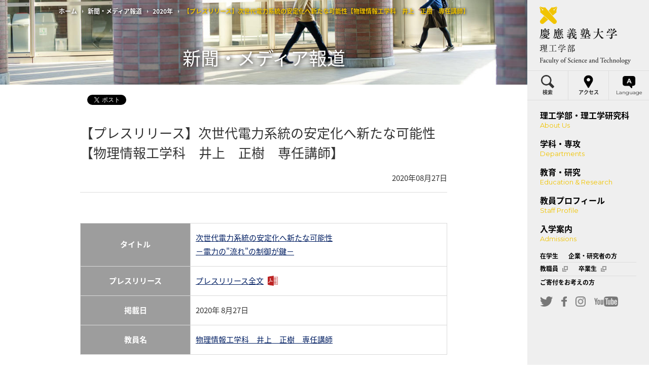

--- FILE ---
content_type: text/html
request_url: https://www.st.keio.ac.jp/clips/20200827_01.html
body_size: 7690
content:
<!DOCTYPE html>
<html xmlns:og="http://ogp.me/ns#" xmlns:fb="http://ogp.me/ns/fb#" lang="ja" class="device-view-pc device-js-off">
<head>
<meta charset="UTF-8">
<title>【プレスリリース】次世代電力系統の安定化へ新たな可能性【物理情報工学科　井上　正樹　専任講師】 | 2020年 | 慶應義塾大学理工学部</title>
<meta name="description" content="">
<meta name="keywords" content="">
<meta http-equiv="X-UA-Compatible" content="IE=Edge">
<meta name="viewport" content="width=device-width, user-scalable=no, initial-scale=1, minimum-scale=1, maximum-scale=1">
<meta name="format-detection" content="telephone=no">
<!-- og-->
<meta property="og:title" content="【プレスリリース】次世代電力系統の安定化へ新たな可能性【物理情報工学科　井上　正樹　専任講師】 | 2020年 | 慶應義塾大学理工学部">
<meta property="og:type" content="article">
<meta property="og:url" content="https://www.st.keio.ac.jp/clips/20200827_01.html">
<meta property="og:image" content="https://www.st.keio.ac.jp/ja/assets/common/images/ogp.png">
<meta property="og:description" content="">
<!-- favicon-->
<link rel="icon" type="image/x-icon" href="../favicon.ico">
<link rel="Shortcut Icon" type="image/x-icon" href="../favicon.ico">
<link rel="shortcut icon" type="image/vnd.microsoft.icon" href="../favicon.ico">
<!-- touch icon-->
<!-- common style-->
<link rel="stylesheet" href="//fonts.googleapis.com/css?family=Montserrat:200,400">
<link rel="stylesheet" href="../ja/assets/common/css/base.css">
<link rel="stylesheet" href="../ja/assets/common/css/module_common.css">
<link rel="stylesheet" href="../ja/assets/common/css/module_layout.css">
<link rel="stylesheet" href="../ja/assets/common/css/module_layout_02.css">
<link rel="stylesheet" href="../ja/assets/common/css/global.css">
<link rel="stylesheet" href="../ja/assets/common/css/print.css" media="print">
<!-- page style-->
<link rel="stylesheet" href="../ja/assets/css/news/index.css">
<!--[if lt IE 9]>
<script src="../ja/assets/common/js/html5.js"></script>
<![endif]-->
<!-- log-->
<script async src="https://www.googletagmanager.com/gtag/js?id=UA-108009697-1"></script>
<script>
window.dataLayer = window.dataLayer || [];
function gtag() {
dataLayer.push(arguments);
}
gtag('js', new Date());
gtag('config', 'UA-108009697-1');
</script>
</head>
<body>
<!-- global-wrapper-->
<div id="global-wrapper">
<!-- global-container-->
<div id="global-container">
<noscript class="module-reset">
<p>このページはJavaScriptを使用しています。JavaScriptを有効にしてご覧ください。</p>
</noscript>
<!-- header-->
<div id="global-header" class="type02 module-reset module-hover">
<div id="global-breadCrumb">
<ul>
<li><a href="../index.html">ホーム</a></li>
<li><a href="index.html">新聞・メディア報道</a></li>
<li><a href="news_2020.html">2020年</a></li>
<li><span>【プレスリリース】次世代電力系統の安定化へ新たな可能性【物理情報工学科　井上　正樹　専任講師】</span></li>
</ul>
</div>
<header>
<div class="headerBg module-spHide" style="background-image: url('/clips/images/clips_main_pc.jpg');"></div>
<div class="headerBg module-pcHide" style="background-image: url('/clips/images/clips_main_sp.jpg');"></div>
<div class="headerInner">
<h1 class="title"><span>新聞・メディア報道</span></h1>
</div>
</header>
</div>
<!-- /header-->
<!-- content-->
<div id="global-content" class="module-reset module-hover">
<div class="module-commonLayout">
<header class="module-inner">
<div class="module-newsHead">
<div class="newsHeadSns">
<div class="fb">
<div class="fb-like" data-layout="button" data-action="like" data-size="small" data-show-faces="false" data-share="true"></div>
</div>
<div class="tw">
<a href="https://twitter.com/share?ref_src=twsrc%5Etfw" class="twitter-share-button" data-show-count="false">Tweet</a>
</div>
</div>
<div>
<h2 class="newsHeadTitle">
【プレスリリース】次世代電力系統の安定化へ新たな可能性【物理情報工学科　井上　正樹　専任講師】
</h2>
</div>
<div class="newsHeadDate">
<span class="date">2020年08月27日</span>
</div>
</div>
</header>
<section id="" class="js-unit-field js-unit-id-1532068078 section-position-normal"><div class="module-inner">
<div class="wysiwyg">
<table border="0">
<tbody>
<tr><th>
<p>タイトル</p>
</th>
<td>
<p>
<a href="https://www.keio.ac.jp/ja/press-releases/2020/8/27/28-74285/">次世代電力系統の安定化へ新たな可能性<br>－電力の"流れ"の制御が鍵－</a>
</p>
</td>
</tr>
<tr><th>
<p>プレスリリース</p>
</th>
<td>
<p>
<a href="https://www.keio.ac.jp/ja/press-releases/files/2020/8/27/200827-1.pdf" target="_blank">プレスリリース全文</a>
</p>
</td>
</tr>
<tr><th>
<p>掲載日</p>
</th>
<td>
<p>2020年 8月27日</p>
</td>
</tr>
<tr><th>
<p>教員名</p>
</th>
<td>
<p>
<a href="../tprofile/appi/inoue.html">物理情報工学科　井上　正樹　専任講師</a>
</p>
</td>
</tr>
</tbody>
</table>
</div>
</div>
</div>
<!-- /content-->
<div id="global-footer" class="module-reset module-hover">
<div class="globalOuter">
<footer>
<h2 class="title">慶應義塾大学理工学部・理工学研究科</h2>
<div class="globalInner">
<div class="navFstWrap">
<div class="navFstOuter">
<div class="navFstInner">
<h2 class="title"><a href="../about/index.html">理工学部・理工学研究科</a></h2>
<ul>
<li><a href="../about/feature.html">理工学部・理工学研究科の特徴</a></li>
<li><a href="../about/message.html">学部長・研究科委員長メッセージ</a></li>
<li><a href="../about/idea.html">基本理念</a></li>
<li><a href="https://www.keio.ac.jp/ja/admissions/examinations/policies/#section06" target="_blank">理工学部3つのポリシー
<span class="secBlank module-iconBlankS01"></span>
<span class="module-textHide">外部サイトへリンク</span>
</a>
</li>
<li><a href="../about/policy.html">理工学研究科3つのポリシー</a></li>
<li><a href="https://dei.st.keio.ac.jp/" target="_blank">理工学部 DE&I「KeiDGs」<span class="secBlank module-iconBlankS01"></span><span class="module-textHide">外部サイトへリンク</span></a></li>
<li><a href="../about/history.html">沿革</a></li>
<li><a href="../about/campus.html">キャンパスガイド</a></li>
<li><a href="../about/gb.html">学部案内</a></li>
<li><a href="../about/emerging.html">大学院案内「Emerging」</a></li>
<li><a href="../about/links.html">関連リンク</a></li>
<li><a href="../about/access.html">交通アクセス</a></li>
</ul>
</div>
</div>
<div class="navFstOuter typeWide">
<div class="navFstInner">
<h2 class="title"><a href="../departments/index.html">学科・専攻</a></h2>
<div class="navFstInnerColumn">
<ul>
<li><a href="../departments/faculty/mech.html">機械工学科</a></li>
<li><a href="../departments/faculty/elec.html">電気情報工学科</a></li>
<li><a href="../departments/faculty/applc.html">応用化学科</a></li>
<li><a href="../departments/faculty/appi.html">物理情報工学科</a></li>
<li><a href="../departments/faculty/ae.html">管理工学科</a></li>
<li><a href="../departments/faculty/math.html">数理科学科</a></li>
<li><a href="../departments/faculty/phys.html">物理学科</a></li>
</ul>
<ul>
<li><a href="../admissions/learning.html">学門制</a></li>
<li><a href="../departments/student/index.html">在学生インタビュー</a></li>
<li><a href="../departments/ob_relay/index.html">塾員来往</a></li>
<li><a href="../admissions/step.html">入学から卒業まで</a></li>
<li><a href="../admissions/curriculum.html">カリキュラム</a></li>
<li><a href="../admissions/cource.html">就職・資格</a></li>
</ul>
</div>
<div class="navFstInnerColumn">
<ul>
<li><a href="../departments/faculty/chem.html">化学科</a></li>
<li><a href="../departments/faculty/sd.html">システムデザイン工学科</a></li>
<li><a href="../departments/faculty/ics.html">情報工学科</a></li>
<li><a href="../departments/faculty/bio.html">生命情報学科</a></li>
<li><a href="../departments/faculty/class_lang.html">外国語・総合教育教室</a></li>
</ul>
<ul>
<li><a href="../departments/funda/index.html">基礎理工学専攻</a></li>
<li><a href="../departments/design/index.html">総合デザイン工学専攻</a></li>
<li><a href="../departments/open/index.html">開放環境科学専攻</a></li>
</ul>
</div>
</div>
</div>
<div class="navFstOuter">
<div class="navFstInner">
<h2 class="title"><a href="../education/index.html">教育・研究</a></h2>
<ul>
<li><a href="../education/feature/index.html">学びの特徴</a></li>
<li><a href="../education/index.html#education_sec2">留学・国際プログラム</a></li>
<li><a href="https://www.research.keio.ac.jp/external/pr/03.html" target="_blank">研究活動データ
<span class="secBlank module-iconBlankS01"></span>
<span class="module-textHide">外部サイトへリンク</span>
</a>
</li>
<li><a href="../education/reseach_report_bessatsu.html">理工学部研究報告別冊</a></li>
<li><a href="../students/hearing.html">博士論文公聴会</a></li>
<li><a href="http://www.kll.keio.ac.jp/" target="_blank">先端科学技術研究センター（KLL）
<span class="secBlank module-iconBlankS01"></span>
<span class="module-textHide">外部サイトへリンク</span>
</a>
</li>
<li><a href="https://www.lib.keio.ac.jp/scitech/" target="_blank">理工学メディアセンター（図書館）
<span class="secBlank module-iconBlankS01"></span>
<span class="module-textHide">外部サイトへリンク</span>
</a>
</li>
<li><a href="http://www.st.itc.keio.ac.jp/" target="_blank">理工学KIC
<span class="secBlank module-iconBlankS01"></span>
<span class="module-textHide">外部サイトへリンク</span>
</a>
</li>
<li><a href="http://www.sfr.st.keio.ac.jp/" target="_blank">中央試験所
<span class="secBlank module-iconBlankS01"></span>
<span class="module-textHide">外部サイトへリンク</span>
</a>
</li>
<li><a href="http://www.eesc.st.keio.ac.jp/" target="_blank">技術支援課
<span class="secBlank module-iconBlankS01"></span>
<span class="module-textHide">外部サイトへリンク</span>
</a>
</li>
<li><a href="http://www.env.keio.ac.jp/" target="_blank">環境保全センター
<span class="secBlank module-iconBlankS01"></span>
<span class="module-textHide">外部サイトへリンク</span>
</a>
</li>
<li><a href="../education/optout/index.html">人を対象とする医学系研究の情報公開（オプトアウト）</a></li>
</ul>
</div>
</div>
<div class="navFstOuter">
<div class="navFstInner">
<h2 class="title"><a href="../tprofile/index.html">教員プロフィール</a></h2>
</div>
<div class="navFstInner">
<h2 class="title"><a href="../admissions/index.html">入学案内</a></h2>
<ul>
<li><a href="../admissions/learning.html">学門制</a></li>
<li><a href="https://www.keio.ac.jp/ja/admissions/examinations/" target="_blank">入学試験制度
<span class="secBlank module-iconBlankS01"></span>
<span class="module-textHide">外部サイトへリンク</span>
</a>
</li>
<li><a href="../admissions/scholarship.html">学費・奨学金（学部）</a></li>
<li><a href="https://www.keio.ac.jp/ja/student-life/housing.html" target="_blank">学生寮
<span class="secBlank module-iconBlankS01"></span>
<span class="module-textHide">外部サイトへリンク</span>
</a>
</li>
<li><a href="https://www.keio.ac.jp/ja/admissions/examinations/general-admissions/" target="_blank">一般選抜
<span class="secBlank module-iconBlankS01"></span>
<span class="module-textHide">外部サイトへリンク</span>
</a>
</li>
<li><a href="https://www.keio.ac.jp/ja/admissions/examinations/recommendation-designated/" target="_blank">推薦入試（指定校）
<span class="secBlank module-iconBlankS01"></span>
<span class="module-textHide">外部サイトへリンク</span>
</a>
</li>
<li><a href="https://www.keio.ac.jp/ja/admissions/examinations/ao-st/" target="_blank">AO入試
<span class="secBlank module-iconBlankS01"></span>
<span class="module-textHide">外部サイトへリンク</span>
</a>
</li>
<li><a href="https://www.keio.ac.jp/ja/admissions/examinations/japanese-returnees/" target="_blank">帰国生入試
<span class="secBlank module-iconBlankS01"></span>
<span class="module-textHide">外部サイトへリンク</span>
</a>
</li>
<li><a href="https://www.keio.ac.jp/ja/admissions/examinations/international-students/" target="_blank">外国人留学生入試
<span class="secBlank module-iconBlankS01"></span>
<span class="module-textHide">外部サイトへリンク</span>
</a>
</li>
<li><a href="../about/gb.html">理工学部案内</a></li>
<li><a href="../admissions/rikou-m.html">前期博士課程（修士課程）</a>
</li>
<li><a href="../admissions/rikou-d.html">後期博士課程</a>
</li>
</ul>
</div>
</div>
</div>
</div>
<div class="utilityNav">
<div class="logoArea">
<a href="http://www.keio.ac.jp/" target="_blank">
<div class="logoWrap">
<img src="../ja/assets/common/images/footer_title_01.png" alt="慶應義塾 Keio University" class="module-spHide">
<img src="../ja/assets/common/images/footer_title_01_sp.png" alt="慶應義塾 Keio University" class="module-pcHide">
</div>
</a>
</div>
<nav>
<div class="navInner module-hover">
<div class="navTop">
<ul>
<li><a href="../students/index.html">在学生</a></li>
<li><a href="../corporations/index.html">企業・研究者</a></li>
<li><a href="https://intra.st.keio.ac.jp/secure/yagamix2/" target="_blank">教職員<span class="blank module-iconBlankS01"><span class="module-textHide">外部サイトへリンク</span></span></a></li>
<li><a href="http://www.dosokai.st.keio.ac.jp/" target="_blank">卒業生<span class="blank module-iconBlankS01"><span class="module-textHide">外部サイトへリンク</span></span></a></li>
<li><a href="../donation.html" target="_blank">ご寄付をお考えの方</a></li>
</ul>
</div>
<div class="navBottom">
<ul>
<li><a href="../aboutsite/index.html">このサイトについて</a></li>
<li><a href="https://www.keio.ac.jp/ja/privacy-policy/" target="_blank">個人情報の取り扱い<span class="blank module-iconBlankS01"><span class="module-textHide">外部サイトへリンク</span></span></a></li>
<li><a href="../contact_us/index.html">お問い合わせ</a></li>
</ul>
</div>
</div>
</nav>
</div>
<div id="copyright">
<p>Copyright &copy; Keio University. All rights reserved.</p>
</div>
</footer>
</div>
</div>
<!-- /global-footer-->
<!-- global-pagetop-->
<div id="global-pagetop" class="module-hover"><a href="#global-wrapper" class="js-smoothScroll"><span class="ptArrow"><span class="ptInner">↑</span></span><span class="ptText">Page Top</span></a></div>
<!-- /global-pagetop-->
</div>
<!-- /global-container-->
<!-- global-nav-->
<div id="lead-nav" class="module-reset">
<div class="module-textHide">
<p>ナビゲーションの始まり</p>
</div>
</div>
<div id="global-nav2" class="js-navToggle2">
<div class="globalInner">
<header>
<div class="inner">
<div class="logoArea">
<a href="../index.html">
<div class="logoWrap"><img src="../images/nav_title_01.png" alt="慶應義塾 Keio University" class="module-spHide"><img src="../images/nav_title_01_sp.png" alt="慶應義塾 Keio University" class="module-pcHide"></div>
</a>
</div>
</div>
</header>
<nav>
<div class="utilityWrapPc">
<ul class="utility">
<li class="search2">
<a href="javascript:void(0);" data-view="js-secSearch" data-focus="gsc-i-id1" class="js-navSecSlide2">
<div><span class="icon"><img src="../ja/assets/common/images/icon/search_01.png" alt=""></span><span class="txt">検索</span></div>
</a>
</li>
<li class="access">
<a href="../about/access.html">
<div><span class="icon"><img src="../ja/assets/common/images/icon/access_01.png" alt=""></span><span class="txt">アクセス</span></div>
</a>
</li>
<li class="english">
<a href="javascript:void(0);" data-view="js-secLanguage" class="js-navSecSlide2">
<div><span class="icon"><img src="../ja/assets/common/images/icon/language_01.png" alt=""></span><span class="txt">Language</span></div>
</a>
</li>
</ul>
</div>
<div class="searchInputWrap js-secSearch">
<div class="searchInputOuter js-navSecSlide2Inner">
<div class="searchInputInner">
<div id="searchBox">
<script> (function() { var cx = '004592315046362904536:4dc0grerxyi'; var gcse = document.createElement('script'); gcse.type = 'text/javascript'; gcse.async = true; gcse.src = 'https://cse.google.com/cse.js?cx=' + cx; var s = document.getElementsByTagName('script')[0]; s.parentNode.insertBefore(gcse, s); })(); </script> <gcse:search></gcse:search>
</div>
</div>
</div>
</div>
<div class="utilityWrapSp">
<ul class="utility">
<li class="access">
<a href="../about/access.html">
<div><span class="icon"><img src="../ja/assets/common/images/icon/access_01.png" alt=""></span><span class="txt">アクセス</span></div>
</a>
</li>
<li class="english">
<a href="javascript:void(0);" data-view="js-secLanguage">
<div><span class="icon"><img src="../ja/assets/common/images/icon/language_01.png" alt=""></span><span class="txt">Language</span></div>
</a>
</li>
</ul>
<a href="javascript:void(0);" data-view="js-secLanguage" class="secMenuViewArrow js-navSecSlide secMenuTypeLang">
<div class="secMenuTypeLangInner">
<div class="secMenuViewArrowInner">
<div class="module-textHide">↓</div>
</div>
</div>
</a>
</div>
<div class="languageWrap js-secLanguage">
<div class="languageOuter menuSecType02 js-navSecSlideInner js-navSecSlide2Inner">
<div class="languageInner">
<ul>
<li>
<a href="../index.html">
<div><span class="secTxt">Japanese</span></div>
</a>
</li>
<li>
<a id="langLink" href="../en/index.html">
<div><span class="secTxt">English</span></div>
</a>
</li>
</ul>
</div>
</div>
</div>
<ul class="menu">
<li class="menuFst menuFst1">
<div class="menuFstInner">
<a href="../about/index.html" data-view="js-secMenu1" class="menuFstLink js-navViewSec">
<div class="inner"><strong>理工学部・理工学研究科</strong><span>About Us</span></div>
</a>
<a href="javascript:void(0);" data-view="js-secMenu1" class="secMenuViewArrow js-navSecSlide">
<div class="secMenuViewArrowInner">
<div class="module-textHide">↓</div>
</div>
</a>
</div>
<div class="menuSec menuSecType02 js-secMenu1">
<div class="secInner js-navSecSlideInner">
<div class="secHeader"><img src="../ja/assets/common/images/nav/about/main_01.jpg" alt=""></div>
<ul>
<li>
<a href="../about/feature.html">
<div><span class="secTxt">理工学部・理工学研究科の特徴</span></div>
</a>
</li>
<li>
<a href="../about/message.html">
<div><span class="secTxt">学部長・研究科委員長メッセージ</span></div>
</a>
</li>
</ul>
<h3 class="secCap">理工学部・理工学研究科の理念</h3>
<ul>
<li>
<a href="../about/idea.html">
<div><span class="secTxt">基本理念</span></div>
</a>
</li>
<li>
<a href="https://www.keio.ac.jp/ja/admissions/examinations/policies/#section06" target="_blank">
<div>
<span class="secTxt">理工学部3つのポリシー</span>
<span class="secBlank module-iconBlankS01"></span>
<span class="module-textHide">外部サイトへリンク</span>
</div>
</a>
</li>
<li>
<a href="../about/policy.html">
<div><span class="secTxt">理工学研究科3つのポリシー</span></div>
</a>
</li>
<li>
<a href="https://dei.st.keio.ac.jp/" target="_blank">
<div>
<span class="secTxt">理工学部 DE&I「KeiDGs」</span>
<span class="secBlank module-iconBlankS01"></span>
<span class="module-textHide">外部サイトへリンク</span>
</div>
</a>
</li>
</ul>
<h3 class="secCap">理工学部・理工学研究科の概要</h3>
<ul>
<li>
<a href="../about/history.html">
<div><span class="secTxt">沿革</span></div>
</a>
</li>
<li>
<a href="../about/campus.html">
<div><span class="secTxt">キャンパスガイド</span></div>
</a>
</li>
<li>
<a href="../about/access.html">
<div><span class="secTxt">交通アクセス</span></div>
</a>
</li>
</ul>
</div>
</div>
<div class="secBg"></div>
</li>
<li class="menuFst menuFst2">
<div class="menuFstInner">
<a href="../departments/index.html" data-view="js-secMenu2" class="menuFstLink js-navViewSec">
<div class="inner"><strong>学科・専攻</strong><span>Departments</span></div>
</a>
<a href="javascript:void(0);" data-view="js-secMenu2" class="secMenuViewArrow js-navSecSlide">
<div class="secMenuViewArrowInner">
<div class="module-textHide">↓</div>
</div>
</a>
</div>
<div class="menuSec menuSecType02 js-secMenu2 js-secMenuWidth2Times">
<div class="secInner js-navSecSlideInner">
<div class="menuLeft">
<h3 class="secCap">理工学部</h3>
<ul>
<li>
<a href="../departments/faculty/mech.html">
<div><span class="secTxt">機械工学科</span></div>
</a>
</li>
<li>
<a href="../departments/faculty/elec.html">
<div><span class="secTxt">電気情報工学科</span></div>
</a>
</li>
<li>
<a href="../departments/faculty/applc.html">
<div><span class="secTxt">応用化学科</span></div>
</a>
</li>
<li>
<a href="../departments/faculty/appi.html">
<div><span class="secTxt">物理情報工学科</span></div>
</a>
</li>
<li>
<a href="../departments/faculty/ae.html">
<div><span class="secTxt">管理工学科</span></div>
</a>
</li>
<li>
<a href="../departments/faculty/math.html">
<div><span class="secTxt">数理科学科</span></div>
</a>
</li>
<li>
<a href="../departments/faculty/phys.html">
<div><span class="secTxt">物理学科</span></div>
</a>
</li>
<li>
<a href="../departments/faculty/chem.html">
<div><span class="secTxt">化学科</span></div>
</a>
</li>
<li>
<a href="../departments/faculty/sd.html">
<div><span class="secTxt">システムデザイン工学科</span></div>
</a>
</li>
<li>
<a href="../departments/faculty/ics.html">
<div><span class="secTxt">情報工学科</span></div>
</a>
</li>
<li>
<a href="../departments/faculty/bio.html">
<div><span class="secTxt">生命情報学科</span></div>
</a>
</li>
<li>
<a href="../departments/faculty/class_lang.html">
<div><span class="secTxt">外国語・総合教育教室</span></div>
</a>
</li>
</ul>
</div>
<div class="menuRight">
<div class="secCap module-spHide">&nbsp;</div>
<ul>
<li>
<a href="../admissions/learning.html">
<div><span class="secTxt">学門制</span></div>
</a>
</li>
<li>
<a href="../admissions/step.html">
<div><span class="secTxt">入学から卒業まで</span></div>
</a>
</li>
<li>
<a href="../admissions/curriculum.html">
<div><span class="secTxt">カリキュラム</span></div>
</a>
</li>
<li>
<a href="../admissions/cource.html">
<div><span class="secTxt">就職・資格</span></div>
</a>
</li>
<li>
<a href="../departments/student/index.html">
<div><span class="secTxt">在学生インタビュー</span></div>
</a>
</li>
</ul>
<h3 class="secCap">理工学研究科</h3>
<ul>
<li>
<a href="../departments/funda/index.html">
<div><span class="secTxt">基礎理工学専攻</span></div>
</a>
</li>
<li>
<a href="../departments/design/index.html">
<div><span class="secTxt">総合デザイン工学専攻</span></div>
</a>
</li>
<li>
<a href="../departments/open/index.html">
<div><span class="secTxt">開放環境科学専攻</span></div>
</a>
</li>
</ul>
</div>
</div>
</div>
<div class="secBg"></div>
</li>
<li class="menuFst menuFst3">
<div class="menuFstInner">
<a href="../education/index.html" data-view="js-secMenu3" class="menuFstLink js-navViewSec">
<div class="inner"><strong>教育・研究</strong><span>Education &amp; Research</span></div>
</a>
<a href="javascript:void(0);" data-view="js-secMenu3" class="secMenuViewArrow js-navSecSlide">
<div class="secMenuViewArrowInner">
<div class="module-textHide">↓</div>
</div>
</a>
</div>
<div class="menuSec menuSecType02 js-secMenu3 js-secMenuWidth2Times">
<div class="secInner js-navSecSlideInner">
<div class="menuLeft">
<h3 class="secCap">学びの特徴</h3>
<ul>
<li>
<a href="../education/feature/index.html">
<div><span class="secTxt">学びの特徴</span></div>
</a>
</li>
</ul>
<h3 class="secCap">留学・国際プログラム</h3>
<ul>
<li>
<a href="../education/index.html#education_sec2">
<div><span class="secTxt">留学・国際プログラム</span></div>
</a>
</li>
</ul>
<h3 class="secCap">教育改革支援プログラム</h3>
<ul>
<li>
<a href="https://www.global-sdgs.keio.ac.jp/project/" target="_blank">
<div><span class="secTxt">スーパーグローバル事業</span>
<span class="secBlank module-iconBlankS01"></span>
<span class="module-textHide">外部サイトへリンク</span>
</div>
</a>
</li>
<li>
<a href="http://plgs.keio.ac.jp/" target="_blank">
<div><span class="secTxt">博士課程教育リーディングプログラムオールラウンド型</span>
<span class="secBlank module-iconBlankS01"></span>
<span class="module-textHide">外部サイトへリンク</span>
</div>
</a>
</li>
<li>
<a href="http://www.gesl.st.keio.ac.jp/geslhp/" target="_blank">
<div><span class="secTxt">博士課程教育リーディングプログラム複合領域型(環境)</span>
<span class="secBlank module-iconBlankS01"></span>
<span class="module-textHide">外部サイトへリンク</span>
</div>
</a>
</li>
</ul>
</div>
<div class="menuRight">
<h3 class="secCap">研究成果</h3>
<ul>
<li>
<a href="https://www.research.keio.ac.jp/external/pr/03.html" target="_blank">
<div><span class="secTxt">研究活動データ</span>
<span class="secBlank module-iconBlankS01"></span>
<span class="module-textHide">外部サイトへリンク</span>
</div>
</a>
</li>
<li>
<a href="../students/hearing.html">
<div><span class="secTxt">博士論文公聴会</span></div>
</a>
</li>
</ul>
<h3 class="secCap">産学官連携</h3>
<ul>
<li>
<a href="http://www.kll.keio.ac.jp/" target="_blank">
<div><span class="secTxt">先端科学技術研究センター（KLL）</span>
<span class="secBlank module-iconBlankS01"></span>
<span class="module-textHide">外部サイトへリンク</span>
</div>
</a>
</li>
<li>
<a href="http://www.kll.keio.ac.jp/ktm/" target="_blank">
<div><span class="secTxt">KEIO TECHNO-MALL(慶應科学技術展)</span>
<span class="secBlank module-iconBlankS01"></span>
<span class="module-textHide">外部サイトへリンク</span>
</div>
</a>
</li>
</ul>
<h3 class="secCap">施設・サービス</h3>
<ul>
<li>
<a href="https://www.lib.keio.ac.jp/scitech/" target="_blank">
<div><span class="secTxt">理工学メディアセンター（図書館）</span>
<span class="secBlank module-iconBlankS01"></span>
<span class="module-textHide">外部サイトへリンク</span>
</div>
</a>
</li>
<li>
<a href="http://www.st.itc.keio.ac.jp/" target="_blank">
<div><span class="secTxt">理工学KIC</span>
<span class="secBlank module-iconBlankS01"></span>
<span class="module-textHide">外部サイトへリンク</span>
</div>
</a>
</li>
<li>
<a href="http://www.sfr.st.keio.ac.jp/" target="_blank">
<div><span class="secTxt">中央試験所</span>
<span class="secBlank module-iconBlankS01"></span>
<span class="module-textHide">外部サイトへリンク</span>
</div>
</a>
</li>
<li>
<a href="http://www.eesc.st.keio.ac.jp/" target="_blank">
<div><span class="secTxt">技術支援課</span>
<span class="secBlank module-iconBlankS01"></span>
<span class="module-textHide">外部サイトへリンク</span>
</div>
</a>
</li>
<li>
<a href="http://www.env.keio.ac.jp/" target="_blank">
<div><span class="secTxt">環境保全センター</span>
<span class="secBlank module-iconBlankS01"></span>
<span class="module-textHide">外部サイトへリンク</span>
</div>
</a>
</li>
<li>
<a href="../education/optout/index.html">
<div><span class="secTxt">人を対象とする医学系研究の情報公開（オプトアウト）</span></div>
</a>
</li>
</ul>
</div>
</div>
</div>
<div class="secBg"></div>
</li>
<li class="menuFst menuFst4">
<div class="menuFstInner">
<a href="../tprofile/index.html" class="menuFstLink">
<div class="inner"><strong>教員プロフィール</strong><span>Staff Profile</span></div>
</a>
</div>
</li>
<li class="menuFst menuFst5">
<div class="menuFstInner">
<a href="../admissions/index.html" data-view="js-secMenu5" class="menuFstLink js-navViewSec">
<div class="inner"><strong>入学案内</strong><span>Admissions</span></div>
</a>
<a href="javascript:void(0);" data-view="js-secMenu5" class="secMenuViewArrow js-navSecSlide">
<div class="secMenuViewArrowInner">
<div class="module-textHide">↓</div>
</div>
</a>
</div>
<div class="menuSec menuSecType02 js-secMenu5 js-secMenuWidth2Times">
<div class="secInner js-navSecSlideInner">
<div class="menuLeft">
<h3 class="secCap">学部入学案内</h3>
<ul>
<li>
<a href="../admissions/learning.html">
<div><span class="secTxt">学門制</span></div>
</a>
</li>
<li>
<a href="https://www.keio.ac.jp/ja/admissions/examinations/" target="_blank">
<div><span class="secTxt">入学試験制度</span>
<span class="secBlank module-iconBlankS01"></span>
<span class="module-textHide">外部サイトへリンク</span>
</div>
</a>
</li>
<li>
<a href="../admissions/scholarship.html">
<div><span class="secTxt">学費・奨学金</span></div>
</a>
</li>
<li>
<a href="https://www.keio.ac.jp/ja/student-life/housing.html" target="_blank">
<div><span class="secTxt">学生寮</span>
<span class="secBlank module-iconBlankS01"></span>
<span class="module-textHide">外部サイトへリンク</span>
</div>
</a>
</li>
<li>
<a href="https://www.keio.ac.jp/ja/admissions/examinations/general-admissions/" target="_blank">
<div><span class="secTxt">一般選抜</span>
<span class="secBlank module-iconBlankS01"></span>
<span class="module-textHide">外部サイトへリンク</span>
</div>
</a>
</li>
<li>
<a href="https://www.keio.ac.jp/ja/admissions/examinations/recommendation-designated/" target="_blank">
<div><span class="secTxt">推薦入試(指定校)</span>
<span class="secBlank module-iconBlankS01"></span>
<span class="module-textHide">外部サイトへリンク</span>
</div>
</a>
</li>
<li>
<a href="https://www.keio.ac.jp/ja/admissions/examinations/ao-st/" target="_blank">
<div><span class="secTxt">AO入試</span>
<span class="secBlank module-iconBlankS01"></span>
<span class="module-textHide">外部サイトへリンク</span>
</div>
</a>
</li>
<li>
<a href="https://www.keio.ac.jp/ja/admissions/examinations/japanese-returnees/" target="_blank">
<div><span class="secTxt">帰国生入試</span>
<span class="secBlank module-iconBlankS01"></span>
<span class="module-textHide">外部サイトへリンク</span>
</div>
</a>
</li>
<li>
<a href="https://www.keio.ac.jp/ja/admissions/examinations/international-students/" target="_blank">
<div><span class="secTxt">外国人留学生入試</span>
<span class="secBlank module-iconBlankS01"></span>
<span class="module-textHide">外部サイトへリンク</span>
</div>
</a>
</li>
<!--<li>
<a href="#">
<div><span class="secTxt">進路相談FAQ</span></div>
</a>
</li>-->
<li>
<a href="../about/gb.html">
<div><span class="secTxt">理工学部案内</span></div>
</a>
</li>
</ul>
</div>
<div class="menuRight">
<h3 class="secCap">大学院入学案内</h3>
<ul>
<li>
<a href="../admissions/rikou-m.html">
<div><span class="secTxt">前期博士課程(修士課程)</span></div>
</a>
</li>
<li>
<a href="../admissions/rikou-d.html">
<div><span class="secTxt">後期博士課程</span></div>
</a>
</li>
<li>
<a href="../admissions/scholarship.html">
<div><span class="secTxt">学費・奨学金</span></div>
</a>
</li>
<li>
<a href="../about/emerging.html">
<div><span class="secTxt">大学院案内「Emerging」</span></div>
</a>
</li>
</ul>
</div>
</div>
</div>
<div class="secBg"></div>
</li>
</ul>
<div class="subMenuWrap">
<ul class="subMenu">
<li>
<a href="../students/index.html">
<div class="inner">在学生</div>
</a>
</li>
<li>
<a href="../corporations/index.html">
<div class="inner">企業・研究者の方</div>
</a>
</li>
</ul>
</div>
<div class="subMenuWrap">
<ul class="subMenu">
<li>
<a href="https://intra.st.keio.ac.jp/secure/yagamix2/" target="_blank">
<div class="inner">
教職員
<span class="subBlank module-iconBlankS01"></span>
<span class="module-textHide">外部サイトへリンク</span>
</div>
</a>
</li>
<li>
<a href="http://www.dosokai.st.keio.ac.jp/" target="_blank">
<div class="inner">
卒業生
<span class="subBlank module-iconBlankS01"></span>
<span class="module-textHide">外部サイトへリンク</span>
</div>
</a>
</li>
</ul>
</div>
<div class="subMenuWrap">
<ul class="subMenu">
<li>
<a href="../donation.html">
<div class="inner">
ご寄付をお考えの方
</div>
</a>
</li>
<li></li>
</ul>
</div>
<ul class="subMenuSns">
<li class="menuTw">
<a href="https://twitter.com/keio_st" target="_blank">
<div class="inner"><img src="../files/2020/3/31/twitter_01.svg" alt="Twitter"></div>
</a>
</li>
<li class="menuFb">
<a href="https://www.facebook.com/keiokyuri/" target="_blank">
<div class="inner"><img src="../ja/assets/common/images/icon/facebook_01.png" alt="Facebook"></div>
</a>
</li>
<li class="menuIg">
<a href="https://www.instagram.com/keio_st/" target="_blank">
<div class="inner"><img src="../ja/assets/common/images/icon/instagram_01.png" alt="Instagram"></div>
</a>
</li>
<li class="menuYt">
<a href="https://www.youtube.com/user/keiouniversity" target="_blank">
<div class="inner"><img src="../ja/assets/common/images/icon/youtube_01.png" alt="Youtube"></div>
</a>
</li>
</ul>
<footer>
<div class="footerInner">
<a href="http://www.keio.ac.jp/" target="_blank">
<div class="title"><img src="../ja/assets/common/images/title_02.png" alt="慶応義塾 Keio University" class="module-spHide"><img src="../ja/assets/common/images/title_02_sp.png" alt="慶応義塾 Keio University" class="module-pcHide"></div>
</a>
</div>
</footer>
</nav>
</div>
</div>
<a id="global-navBtn2" href="javascript:void(0);" class="js-navToggle2">
<div class="inner"><span class="vertical"><img src="../ja/assets/common/images/menu_btn_canvas_01.gif" alt=""></span></div>
</a>
<!-- /global-nav-->
</div>
<!-- /global-wrapper-->
<!-- common js-->
<script src="../ja/assets/common/js/jquery-3.2.1.min.js"></script>
<script src="../ja/assets/common/js/lib.js"></script>
<script src="../ja/assets/common/js/initialize.js"></script>
<script src="../ja/assets/common/js/lang.js"></script>
<script src="../ja/assets/js/module/index.js" defer></script>
<script src="../ja/assets/js/module/index_02.js" defer></script>
<div id="fb-root"></div>
<script>
(function(d, s, id) {
var js, fjs = d.getElementsByTagName(s)[0];
if (d.getElementById(id)) return;
js = d.createElement(s);
js.id = id;
js.src = 'https://connect.facebook.net/ja_JP/sdk.js#xfbml=1&version=v2.10';
fjs.parentNode.insertBefore(js, fjs);
}(document, 'script', 'facebook-jssdk'));
</script>
<script async src="//platform.twitter.com/widgets.js" charset="utf-8"></script>
</body>
</html>



--- FILE ---
content_type: text/css
request_url: https://www.st.keio.ac.jp/ja/assets/common/css/base.css
body_size: 1639
content:
html {
  font: inherit;
  font-size: 100%;
  margin: 0;
  padding: 0;
  vertical-align: baseline;
  border: 0;
}

body {
  font: inherit;
  font-size: 100%;
  margin: 0;
  padding: 0;
  vertical-align: baseline;
  border: 0;

  -webkit-font-smoothing: subpixel-antialiased;
  -moz-osx-font-smoothing: unset;
  text-rendering: optimizeLegibility;
  -webkit-text-size-adjust: 100%;
  -ms-text-size-adjust: 100%;
  text-size-adjust: 100%;
}

.module-reset div, .module-reset span, .module-reset applet, .module-reset object, .module-reset iframe, .module-reset h1, .module-reset h2, .module-reset h3, .module-reset h4, .module-reset h5, .module-reset h6, .module-reset p, .module-reset blockquote, .module-reset pre, .module-reset a, .module-reset abbr, .module-reset acronym, .module-reset address, .module-reset big, .module-reset cite, .module-reset code, .module-reset del, .module-reset dfn, .module-reset em, .module-reset img, .module-reset ins, .module-reset kbd, .module-reset q, .module-reset s, .module-reset samp, .module-reset small, .module-reset strike, .module-reset strong, .module-reset sub, .module-reset sup, .module-reset tt, .module-reset var, .module-reset b, .module-reset u, .module-reset i, .module-reset center, .module-reset dl, .module-reset dt, .module-reset dd, .module-reset ol, .module-reset ul, .module-reset li, .module-reset fieldset, .module-reset form, .module-reset label, .module-reset legend, .module-reset table, .module-reset caption, .module-reset tbody, .module-reset tfoot, .module-reset thead, .module-reset tr, .module-reset th, .module-reset td, .module-reset article, .module-reset aside, .module-reset canvas, .module-reset details, .module-reset embed, .module-reset figure, .module-reset figcaption, .module-reset footer, .module-reset header, .module-reset hgroup, .module-reset menu, .module-reset main, .module-reset nav, .module-reset output, .module-reset ruby, .module-reset section, .module-reset summary, .module-reset time, .module-reset mark, .module-reset audio, .module-reset video {
  font: inherit;
  font-size: 100%;
  margin: 0;
  padding: 0;
  vertical-align: baseline;
  border: 0;
}

.module-reset ol, .module-reset ul {
  list-style: none;
}

.module-reset table {
  border-spacing: 0;
  border-collapse: collapse;
}

.module-reset caption, .module-reset th, .module-reset td {
  font-weight: normal;
  text-align: left;
  vertical-align: middle;
}

.module-reset q, .module-reset blockquote {
  quotes: none;
}

.module-reset q:before, .module-reset blockquote:before, .module-reset q:after, .module-reset blockquote:after {
  content: '';
  content: none;
}

.module-reset a img {
  border: none;
}

.module-reset article, .module-reset aside, .module-reset details, .module-reset figcaption, .module-reset figure, .module-reset footer, .module-reset header, .module-reset hgroup, .module-reset menu, .module-reset main, .module-reset nav, .module-reset section, .module-reset summary {
  display: block;
}

.module-reset div, .module-reset p, .module-reset span, .module-reset h1, .module-reset h2, .module-reset h3, .module-reset h4, .module-reset h5, .module-reset li, .module-reset dt, .module-reset dd, .module-reset th, .module-reset td {
  max-height: 999999px;
}

.module-reset em {
  font-style: italic;
}

html, body {
  height: 100%;
}

html {
  -webkit-font-smoothing: antialiased;
}

body {
  line-height: 1;
  text-align: center;
}

.device-js-off #global-wrapper {
  overflow: hidden;
  width: 1280px;
  margin: 0 auto;
}

body {
  font: 12px/1 'Noto Sans JP', Helvetica, Arial, '\30E1\30A4\30EA\30AA', Meiryo, '\30D2\30E9\30AE\30CE\89D2\30B4\20\50\72\6F\20\57\33', 'Hiragino Kaku Gothic Pro', sans-serif;
  color: #333;
  background: #fff;
}

input, textarea {
  font-family: 'Noto Sans JP', Helvetica, Arial, '\30E1\30A4\30EA\30AA', Meiryo, '\30D2\30E9\30AE\30CE\89D2\30B4\20\50\72\6F\20\57\33', 'Hiragino Kaku Gothic Pro', sans-serif;
}

a {
  text-decoration: none;
  color: #000;
}

@font-face {
  font-family: 'Noto Sans JP';
  font-weight: 400;
  font-style: normal;

  font-display: swap;
  src: url(//fonts.gstatic.com/ea/notosansjp/v5/NotoSansJP-Regular.woff2) format('woff2'), url(//fonts.gstatic.com/ea/notosansjp/v5/NotoSansJP-Regular.woff) format('woff'), url(//fonts.gstatic.com/ea/notosansjp/v5/NotoSansJP-Regular.otf) format('opentype');
}

@font-face {
  font-family: 'Noto Sans JP';
  font-weight: 500;
  font-style: normal;

  font-display: swap;
  src: url(//fonts.gstatic.com/ea/notosansjp/v5/NotoSansJP-Medium.woff2) format('woff2'), url(//fonts.gstatic.com/ea/notosansjp/v5/NotoSansJP-Medium.woff) format('woff'), url(//fonts.gstatic.com/ea/notosansjp/v5/NotoSansJP-Medium.otf) format('opentype');
}

@font-face {
  font-family: 'Noto Sans JP';
  font-weight: 700;
  font-style: normal;

  font-display: swap;
  src: url(//fonts.gstatic.com/ea/notosansjp/v5/NotoSansJP-Bold.woff2) format('woff2'), url(//fonts.gstatic.com/ea/notosansjp/v5/NotoSansJP-Bold.woff) format('woff'), url(//fonts.gstatic.com/ea/notosansjp/v5/NotoSansJP-Bold.otf) format('opentype');
}

@media only screen and (-webkit-min-device-pixel-ratio: 2), (-webkit-min-device-pixel-ratio: 2), (min-resolution: 2dppx) {
  body {
    -webkit-font-smoothing: antialiased;
    -moz-osx-font-smoothing: grayscale;
  }
}

@media screen and (max-width: 750px) {
  .device-js-on body {
    font-size: 26px;
  }
}

@media screen and (max-width: 710px) {
  .device-js-on body {
    font-size: 25px;
  }
}

@media screen and (max-width: 680px) {
  .device-js-on body {
    font-size: 24px;
  }
}

@media screen and (max-width: 650px) {
  .device-js-on body {
    font-size: 23px;
  }
}

@media screen and (max-width: 620px) {
  .device-js-on body {
    font-size: 22px;
  }
}

@media screen and (max-width: 590px) {
  .device-js-on body {
    font-size: 21px;
  }
}

@media screen and (max-width: 560px) {
  .device-js-on body {
    font-size: 19px;
  }
}

@media screen and (max-width: 530px) {
  .device-js-on body {
    font-size: 18px;
  }
}

@media screen and (max-width: 500px) {
  .device-js-on body {
    font-size: 17px;
  }
}

@media screen and (max-width: 470px) {
  .device-js-on body {
    font-size: 16px;
  }
}

@media screen and (max-width: 440px) {
  .device-js-on body {
    font-size: 15px;
  }
}

@media screen and (max-width: 410px) {
  .device-js-on body {
    font-size: 14px;
  }
}

@media screen and (max-width: 380px) {
  .device-js-on body {
    font-size: 13px;
  }
}

@media screen and (max-width: 350px) {
  .device-js-on body {
    font-size: 12px;
  }
}


--- FILE ---
content_type: text/css
request_url: https://www.st.keio.ac.jp/ja/assets/common/css/module_common.css
body_size: 2395
content:
#global-wrapper .module-cfix:after {
  display: block;
  visibility: hidden;
  clear: both;
  height: 0;
  content: '';
}

#global-wrapper .module-textHide {
  display: block;
  overflow: hidden;
  width: 0;
  height: 0;
  text-indent: 100%;
}

#global-wrapper .module-iconCircleS01 {
  position: relative;
  display: inline-block;
  overflow: hidden;
  width: 1.2em;
  height: 1.2em;
  vertical-align: middle;
  white-space: nowrap;
  text-indent: 100%;
  border-radius: 50%;
  background-color: #005;
}

#global-wrapper .module-iconCircleM01 {
  position: relative;
  display: inline-block;
  overflow: hidden;
  width: 1.6em;
  height: 1.6em;
  vertical-align: middle;
  white-space: nowrap;
  text-indent: 100%;
  border-radius: 50%;
  background-color: #005;
}

#global-wrapper .module-iconCircleL01 {
  position: relative;
  display: inline-block;
  overflow: hidden;
  width: 2em;
  height: 2em;
  vertical-align: middle;
  white-space: nowrap;
  text-indent: 100%;
  border-radius: 50%;
  background-color: #005;
}

#global-wrapper .module-iconArrowTS01 {
  position: relative;
  display: inline-block;
  overflow: hidden;
  width: 1.2em;
  height: 1.2em;
  vertical-align: middle;
  white-space: nowrap;
  text-indent: 100%;
  border-radius: 50%;
  background-color: #005;
}

#global-wrapper .module-iconArrowTS01:before {
  position: absolute;
  top: .2em;
  right: 0;
  bottom: 0;
  left: 0;
  width: .36em;
  height: .36em;
  margin: auto;
  content: '';
  -webkit-transform: rotate(45deg);
  transform: rotate(45deg);
  border-top: 2px solid #fff;
  border-left: 2px solid #fff;
}

#global-wrapper .module-iconArrowTM01 {
  position: relative;
  display: inline-block;
  overflow: hidden;
  width: 1.6em;
  height: 1.6em;
  vertical-align: middle;
  white-space: nowrap;
  text-indent: 100%;
  border-radius: 50%;
  background-color: #005;
}

#global-wrapper .module-iconArrowTM01:before {
  position: absolute;
  top: .2em;
  right: 0;
  bottom: 0;
  left: 0;
  width: .48em;
  height: .48em;
  margin: auto;
  content: '';
  -webkit-transform: rotate(45deg);
  transform: rotate(45deg);
  border-top: 2px solid #fff;
  border-left: 2px solid #fff;
}

#global-wrapper .module-iconArrowTL01 {
  position: relative;
  display: inline-block;
  overflow: hidden;
  width: 2em;
  height: 2em;
  vertical-align: middle;
  white-space: nowrap;
  text-indent: 100%;
  border-radius: 50%;
  background-color: #005;
}

#global-wrapper .module-iconArrowTL01:before {
  position: absolute;
  top: .2em;
  right: 0;
  bottom: 0;
  left: 0;
  width: .6em;
  height: .6em;
  margin: auto;
  content: '';
  -webkit-transform: rotate(45deg);
  transform: rotate(45deg);
  border-top: 2px solid #fff;
  border-left: 2px solid #fff;
}

#global-wrapper .module-iconArrowRS01 {
  position: relative;
  display: inline-block;
  overflow: hidden;
  width: 1.2em;
  height: 1.2em;
  vertical-align: middle;
  white-space: nowrap;
  text-indent: 100%;
  border-radius: 50%;
  background-color: #005;
}

#global-wrapper .module-iconArrowRS01:before {
  position: absolute;
  top: 0;
  right: .2em;
  bottom: 0;
  left: 0;
  width: .36em;
  height: .36em;
  margin: auto;
  content: '';
  -webkit-transform: rotate(45deg);
  transform: rotate(45deg);
  border-top: 2px solid #fff;
  border-right: 2px solid #fff;
}

#global-wrapper .module-iconArrowRM01 {
  position: relative;
  display: inline-block;
  overflow: hidden;
  width: 1.6em;
  height: 1.6em;
  vertical-align: middle;
  white-space: nowrap;
  text-indent: 100%;
  border-radius: 50%;
  background-color: #005;
}

#global-wrapper .module-iconArrowRM01:before {
  position: absolute;
  top: 0;
  right: .2em;
  bottom: 0;
  left: 0;
  width: .48em;
  height: .48em;
  margin: auto;
  content: '';
  -webkit-transform: rotate(45deg);
  transform: rotate(45deg);
  border-top: 2px solid #fff;
  border-right: 2px solid #fff;
}

#global-wrapper .module-iconArrowRL01 {
  position: relative;
  display: inline-block;
  overflow: hidden;
  width: 2em;
  height: 2em;
  vertical-align: middle;
  white-space: nowrap;
  text-indent: 100%;
  border-radius: 50%;
  background-color: #005;
}

#global-wrapper .module-iconArrowRL01:before {
  position: absolute;
  top: 0;
  right: .2em;
  bottom: 0;
  left: 0;
  width: .6em;
  height: .6em;
  margin: auto;
  content: '';
  -webkit-transform: rotate(45deg);
  transform: rotate(45deg);
  border-top: 2px solid #fff;
  border-right: 2px solid #fff;
}

#global-wrapper .module-iconArrowBS01 {
  position: relative;
  display: inline-block;
  overflow: hidden;
  width: 1.2em;
  height: 1.2em;
  vertical-align: middle;
  white-space: nowrap;
  text-indent: 100%;
  border-radius: 50%;
  background-color: #005;
}

#global-wrapper .module-iconArrowBS01:before {
  position: absolute;
  top: 0;
  right: 0;
  bottom: .2em;
  left: 0;
  width: .36em;
  height: .36em;
  margin: auto;
  content: '';
  -webkit-transform: rotate(45deg);
  transform: rotate(45deg);
  border-right: 2px solid #fff;
  border-bottom: 2px solid #fff;
}

#global-wrapper .module-iconArrowBM01 {
  position: relative;
  display: inline-block;
  overflow: hidden;
  width: 1.6em;
  height: 1.6em;
  vertical-align: middle;
  white-space: nowrap;
  text-indent: 100%;
  border-radius: 50%;
  background-color: #005;
}

#global-wrapper .module-iconArrowBM01:before {
  position: absolute;
  top: 0;
  right: 0;
  bottom: .2em;
  left: 0;
  width: .48em;
  height: .48em;
  margin: auto;
  content: '';
  -webkit-transform: rotate(45deg);
  transform: rotate(45deg);
  border-right: 2px solid #fff;
  border-bottom: 2px solid #fff;
}

#global-wrapper .module-iconArrowBL01 {
  position: relative;
  display: inline-block;
  overflow: hidden;
  width: 2em;
  height: 2em;
  vertical-align: middle;
  white-space: nowrap;
  text-indent: 100%;
  border-radius: 50%;
  background-color: #005;
}

#global-wrapper .module-iconArrowBL01:before {
  position: absolute;
  top: 0;
  right: 0;
  bottom: .2em;
  left: 0;
  width: .6em;
  height: .6em;
  margin: auto;
  content: '';
  -webkit-transform: rotate(45deg);
  transform: rotate(45deg);
  border-right: 2px solid #fff;
  border-bottom: 2px solid #fff;
}

#global-wrapper .module-iconArrowLS01 {
  position: relative;
  display: inline-block;
  overflow: hidden;
  width: 1.2em;
  height: 1.2em;
  vertical-align: middle;
  white-space: nowrap;
  text-indent: 100%;
  border-radius: 50%;
  background-color: #005;
}

#global-wrapper .module-iconArrowLS01:before {
  position: absolute;
  top: 0;
  right: 0;
  bottom: 0;
  left: .2em;
  width: .36em;
  height: .36em;
  margin: auto;
  content: '';
  -webkit-transform: rotate(45deg);
  transform: rotate(45deg);
  border-bottom: 2px solid #fff;
  border-left: 2px solid #fff;
}

#global-wrapper .module-iconArrowLM01 {
  position: relative;
  display: inline-block;
  overflow: hidden;
  width: 1.6em;
  height: 1.6em;
  vertical-align: middle;
  white-space: nowrap;
  text-indent: 100%;
  border-radius: 50%;
  background-color: #005;
}

#global-wrapper .module-iconArrowLM01:before {
  position: absolute;
  top: 0;
  right: 0;
  bottom: 0;
  left: .2em;
  width: .48em;
  height: .48em;
  margin: auto;
  content: '';
  -webkit-transform: rotate(45deg);
  transform: rotate(45deg);
  border-bottom: 2px solid #fff;
  border-left: 2px solid #fff;
}

#global-wrapper .module-iconArrowLL01 {
  position: relative;
  display: inline-block;
  overflow: hidden;
  width: 2em;
  height: 2em;
  vertical-align: middle;
  white-space: nowrap;
  text-indent: 100%;
  border-radius: 50%;
  background-color: #005;
}

#global-wrapper .module-iconArrowLL01:before {
  position: absolute;
  top: 0;
  right: 0;
  bottom: 0;
  left: .2em;
  width: .6em;
  height: .6em;
  margin: auto;
  content: '';
  -webkit-transform: rotate(45deg);
  transform: rotate(45deg);
  border-bottom: 2px solid #fff;
  border-left: 2px solid #fff;
}

#global-wrapper .module-iconArrowTSW01 {
  position: relative;
  display: inline-block;
  overflow: hidden;
  width: 1.2em;
  height: 1.2em;
  vertical-align: middle;
  white-space: nowrap;
  text-indent: 100%;
  border-radius: 50%;
  background-color: #005;
}

#global-wrapper .module-iconArrowTSW01:before {
  position: absolute;
  top: -.2em;
  right: 0;
  bottom: 0;
  left: 0;
  width: .36em;
  height: .36em;
  margin: auto;
  content: '';
  -webkit-transform: rotate(45deg);
  transform: rotate(45deg);
  border-top: 2px solid #fff;
  border-left: 2px solid #fff;
}

#global-wrapper .module-iconArrowTSW01:after {
  position: absolute;
  top: .8em;
  right: 0;
  bottom: 0;
  left: 0;
  width: .36em;
  height: .36em;
  margin: auto;
  content: '';
  -webkit-transform: rotate(45deg);
  transform: rotate(45deg);
  border-top: 2px solid #fff;
  border-left: 2px solid #fff;
}

#global-wrapper .module-iconArrowTMW01 {
  position: relative;
  display: inline-block;
  overflow: hidden;
  width: 1.6em;
  height: 1.6em;
  vertical-align: middle;
  white-space: nowrap;
  text-indent: 100%;
  border-radius: 50%;
  background-color: #005;
}

#global-wrapper .module-iconArrowTMW01:before {
  position: absolute;
  top: -.2em;
  right: 0;
  bottom: 0;
  left: 0;
  width: .48em;
  height: .48em;
  margin: auto;
  content: '';
  -webkit-transform: rotate(45deg);
  transform: rotate(45deg);
  border-top: 2px solid #fff;
  border-left: 2px solid #fff;
}

#global-wrapper .module-iconArrowTMW01:after {
  position: absolute;
  top: .8em;
  right: 0;
  bottom: 0;
  left: 0;
  width: .48em;
  height: .48em;
  margin: auto;
  content: '';
  -webkit-transform: rotate(45deg);
  transform: rotate(45deg);
  border-top: 2px solid #fff;
  border-left: 2px solid #fff;
}

#global-wrapper .module-iconArrowTLW01 {
  position: relative;
  display: inline-block;
  overflow: hidden;
  width: 2em;
  height: 2em;
  vertical-align: middle;
  white-space: nowrap;
  text-indent: 100%;
  border-radius: 50%;
  background-color: #005;
}

#global-wrapper .module-iconArrowTLW01:before {
  position: absolute;
  top: -.2em;
  right: 0;
  bottom: 0;
  left: 0;
  width: .6em;
  height: .6em;
  margin: auto;
  content: '';
  -webkit-transform: rotate(45deg);
  transform: rotate(45deg);
  border-top: 2px solid #fff;
  border-left: 2px solid #fff;
}

#global-wrapper .module-iconArrowTLW01:after {
  position: absolute;
  top: .8em;
  right: 0;
  bottom: 0;
  left: 0;
  width: .6em;
  height: .6em;
  margin: auto;
  content: '';
  -webkit-transform: rotate(45deg);
  transform: rotate(45deg);
  border-top: 2px solid #fff;
  border-left: 2px solid #fff;
}

#global-wrapper .module-iconArrowRSW01 {
  position: relative;
  display: inline-block;
  overflow: hidden;
  width: 1.2em;
  height: 1.2em;
  vertical-align: middle;
  white-space: nowrap;
  text-indent: 100%;
  border-radius: 50%;
  background-color: #005;
}

#global-wrapper .module-iconArrowRSW01:before {
  position: absolute;
  top: 0;
  right: -.2em;
  bottom: 0;
  left: 0;
  width: .36em;
  height: .36em;
  margin: auto;
  content: '';
  -webkit-transform: rotate(45deg);
  transform: rotate(45deg);
  border-top: 2px solid #fff;
  border-right: 2px solid #fff;
}

#global-wrapper .module-iconArrowRSW01:after {
  position: absolute;
  top: 0;
  right: .8em;
  bottom: 0;
  left: 0;
  width: .36em;
  height: .36em;
  margin: auto;
  content: '';
  -webkit-transform: rotate(45deg);
  transform: rotate(45deg);
  border-top: 2px solid #fff;
  border-right: 2px solid #fff;
}

#global-wrapper .module-iconArrowRMW01 {
  position: relative;
  display: inline-block;
  overflow: hidden;
  width: 1.6em;
  height: 1.6em;
  vertical-align: middle;
  white-space: nowrap;
  text-indent: 100%;
  border-radius: 50%;
  background-color: #005;
}

#global-wrapper .module-iconArrowRMW01:before {
  position: absolute;
  top: 0;
  right: -.2em;
  bottom: 0;
  left: 0;
  width: .48em;
  height: .48em;
  margin: auto;
  content: '';
  -webkit-transform: rotate(45deg);
  transform: rotate(45deg);
  border-top: 2px solid #fff;
  border-right: 2px solid #fff;
}

#global-wrapper .module-iconArrowRMW01:after {
  position: absolute;
  top: 0;
  right: .8em;
  bottom: 0;
  left: 0;
  width: .48em;
  height: .48em;
  margin: auto;
  content: '';
  -webkit-transform: rotate(45deg);
  transform: rotate(45deg);
  border-top: 2px solid #fff;
  border-right: 2px solid #fff;
}

#global-wrapper .module-iconArrowRLW01 {
  position: relative;
  display: inline-block;
  overflow: hidden;
  width: 2em;
  height: 2em;
  vertical-align: middle;
  white-space: nowrap;
  text-indent: 100%;
  border-radius: 50%;
  background-color: #005;
}

#global-wrapper .module-iconArrowRLW01:before {
  position: absolute;
  top: 0;
  right: -.2em;
  bottom: 0;
  left: 0;
  width: .6em;
  height: .6em;
  margin: auto;
  content: '';
  -webkit-transform: rotate(45deg);
  transform: rotate(45deg);
  border-top: 2px solid #fff;
  border-right: 2px solid #fff;
}

#global-wrapper .module-iconArrowRLW01:after {
  position: absolute;
  top: 0;
  right: .8em;
  bottom: 0;
  left: 0;
  width: .6em;
  height: .6em;
  margin: auto;
  content: '';
  -webkit-transform: rotate(45deg);
  transform: rotate(45deg);
  border-top: 2px solid #fff;
  border-right: 2px solid #fff;
}

#global-wrapper .module-iconArrowBSW01 {
  position: relative;
  display: inline-block;
  overflow: hidden;
  width: 1.2em;
  height: 1.2em;
  vertical-align: middle;
  white-space: nowrap;
  text-indent: 100%;
  border-radius: 50%;
  background-color: #005;
}

#global-wrapper .module-iconArrowBSW01:before {
  position: absolute;
  top: 0;
  right: 0;
  bottom: -.2em;
  left: 0;
  width: .36em;
  height: .36em;
  margin: auto;
  content: '';
  -webkit-transform: rotate(45deg);
  transform: rotate(45deg);
  border-right: 2px solid #fff;
  border-bottom: 2px solid #fff;
}

#global-wrapper .module-iconArrowBSW01:after {
  position: absolute;
  top: 0;
  right: 0;
  bottom: .8em;
  left: 0;
  width: .36em;
  height: .36em;
  margin: auto;
  content: '';
  -webkit-transform: rotate(45deg);
  transform: rotate(45deg);
  border-right: 2px solid #fff;
  border-bottom: 2px solid #fff;
}

#global-wrapper .module-iconArrowBMW01 {
  position: relative;
  display: inline-block;
  overflow: hidden;
  width: 1.6em;
  height: 1.6em;
  vertical-align: middle;
  white-space: nowrap;
  text-indent: 100%;
  border-radius: 50%;
  background-color: #005;
}

#global-wrapper .module-iconArrowBMW01:before {
  position: absolute;
  top: 0;
  right: 0;
  bottom: -.2em;
  left: 0;
  width: .48em;
  height: .48em;
  margin: auto;
  content: '';
  -webkit-transform: rotate(45deg);
  transform: rotate(45deg);
  border-right: 2px solid #fff;
  border-bottom: 2px solid #fff;
}

#global-wrapper .module-iconArrowBMW01:after {
  position: absolute;
  top: 0;
  right: 0;
  bottom: .8em;
  left: 0;
  width: .48em;
  height: .48em;
  margin: auto;
  content: '';
  -webkit-transform: rotate(45deg);
  transform: rotate(45deg);
  border-right: 2px solid #fff;
  border-bottom: 2px solid #fff;
}

#global-wrapper .module-iconArrowBLW01 {
  position: relative;
  display: inline-block;
  overflow: hidden;
  width: 2em;
  height: 2em;
  vertical-align: middle;
  white-space: nowrap;
  text-indent: 100%;
  border-radius: 50%;
  background-color: #005;
}

#global-wrapper .module-iconArrowBLW01:before {
  position: absolute;
  top: 0;
  right: 0;
  bottom: -.2em;
  left: 0;
  width: .6em;
  height: .6em;
  margin: auto;
  content: '';
  -webkit-transform: rotate(45deg);
  transform: rotate(45deg);
  border-right: 2px solid #fff;
  border-bottom: 2px solid #fff;
}

#global-wrapper .module-iconArrowBLW01:after {
  position: absolute;
  top: 0;
  right: 0;
  bottom: .8em;
  left: 0;
  width: .6em;
  height: .6em;
  margin: auto;
  content: '';
  -webkit-transform: rotate(45deg);
  transform: rotate(45deg);
  border-right: 2px solid #fff;
  border-bottom: 2px solid #fff;
}

#global-wrapper .module-iconArrowLSW01 {
  position: relative;
  display: inline-block;
  overflow: hidden;
  width: 1.2em;
  height: 1.2em;
  vertical-align: middle;
  white-space: nowrap;
  text-indent: 100%;
  border-radius: 50%;
  background-color: #005;
}

#global-wrapper .module-iconArrowLSW01:before {
  position: absolute;
  top: 0;
  right: 0;
  bottom: 0;
  left: -.2em;
  width: .36em;
  height: .36em;
  margin: auto;
  content: '';
  -webkit-transform: rotate(45deg);
  transform: rotate(45deg);
  border-bottom: 2px solid #fff;
  border-left: 2px solid #fff;
}

#global-wrapper .module-iconArrowLSW01:after {
  position: absolute;
  top: 0;
  right: 0;
  bottom: 0;
  left: .8em;
  width: .36em;
  height: .36em;
  margin: auto;
  content: '';
  -webkit-transform: rotate(45deg);
  transform: rotate(45deg);
  border-bottom: 2px solid #fff;
  border-left: 2px solid #fff;
}

#global-wrapper .module-iconArrowLMW01 {
  position: relative;
  display: inline-block;
  overflow: hidden;
  width: 1.6em;
  height: 1.6em;
  vertical-align: middle;
  white-space: nowrap;
  text-indent: 100%;
  border-radius: 50%;
  background-color: #005;
}

#global-wrapper .module-iconArrowLMW01:before {
  position: absolute;
  top: 0;
  right: 0;
  bottom: 0;
  left: -.2em;
  width: .48em;
  height: .48em;
  margin: auto;
  content: '';
  -webkit-transform: rotate(45deg);
  transform: rotate(45deg);
  border-bottom: 2px solid #fff;
  border-left: 2px solid #fff;
}

#global-wrapper .module-iconArrowLMW01:after {
  position: absolute;
  top: 0;
  right: 0;
  bottom: 0;
  left: .8em;
  width: .48em;
  height: .48em;
  margin: auto;
  content: '';
  -webkit-transform: rotate(45deg);
  transform: rotate(45deg);
  border-bottom: 2px solid #fff;
  border-left: 2px solid #fff;
}

#global-wrapper .module-iconArrowLLW01 {
  position: relative;
  display: inline-block;
  overflow: hidden;
  width: 2em;
  height: 2em;
  vertical-align: middle;
  white-space: nowrap;
  text-indent: 100%;
  border-radius: 50%;
  background-color: #005;
}

#global-wrapper .module-iconArrowLLW01:before {
  position: absolute;
  top: 0;
  right: 0;
  bottom: 0;
  left: -.2em;
  width: .6em;
  height: .6em;
  margin: auto;
  content: '';
  -webkit-transform: rotate(45deg);
  transform: rotate(45deg);
  border-bottom: 2px solid #fff;
  border-left: 2px solid #fff;
}

#global-wrapper .module-iconArrowLLW01:after {
  position: absolute;
  top: 0;
  right: 0;
  bottom: 0;
  left: .8em;
  width: .6em;
  height: .6em;
  margin: auto;
  content: '';
  -webkit-transform: rotate(45deg);
  transform: rotate(45deg);
  border-bottom: 2px solid #fff;
  border-left: 2px solid #fff;
}

#global-wrapper .module-iconArrowTS02 {
  position: relative;
  display: inline-block;
  overflow: hidden;
  width: 1.2em;
  height: 1.2em;
  vertical-align: middle;
  white-space: nowrap;
  text-indent: 100%;
  border-radius: 50%;
  background-color: #005;
}

#global-wrapper .module-iconArrowTS02:before {
  position: absolute;
  top: -.36em;
  right: 0;
  bottom: 0;
  left: 0;
  width: 0;
  height: 0;
  margin: auto;
  content: '';
  border-top: .36em solid transparent;
  border-right: .36em solid transparent;
  border-bottom: .36em solid #fff;
  border-left: .36em solid transparent;
}

#global-wrapper .module-iconArrowTM02 {
  position: relative;
  display: inline-block;
  overflow: hidden;
  width: 1.6em;
  height: 1.6em;
  vertical-align: middle;
  white-space: nowrap;
  text-indent: 100%;
  border-radius: 50%;
  background-color: #005;
}

#global-wrapper .module-iconArrowTM02:before {
  position: absolute;
  top: -.48em;
  right: 0;
  bottom: 0;
  left: 0;
  width: 0;
  height: 0;
  margin: auto;
  content: '';
  border-top: .48em solid transparent;
  border-right: .48em solid transparent;
  border-bottom: .48em solid #fff;
  border-left: .48em solid transparent;
}

#global-wrapper .module-iconArrowTL02 {
  position: relative;
  display: inline-block;
  overflow: hidden;
  width: 2em;
  height: 2em;
  vertical-align: middle;
  white-space: nowrap;
  text-indent: 100%;
  border-radius: 50%;
  background-color: #005;
}

#global-wrapper .module-iconArrowTL02:before {
  position: absolute;
  top: -.6em;
  right: 0;
  bottom: 0;
  left: 0;
  width: 0;
  height: 0;
  margin: auto;
  content: '';
  border-top: .6em solid transparent;
  border-right: .6em solid transparent;
  border-bottom: .6em solid #fff;
  border-left: .6em solid transparent;
}

#global-wrapper .module-iconArrowRS02 {
  position: relative;
  display: inline-block;
  overflow: hidden;
  width: 1.2em;
  height: 1.2em;
  vertical-align: middle;
  white-space: nowrap;
  text-indent: 100%;
  border-radius: 50%;
  background-color: #005;
}

#global-wrapper .module-iconArrowRS02:before {
  position: absolute;
  top: 0;
  right: -.36em;
  bottom: 0;
  left: 0;
  width: 0;
  height: 0;
  margin: auto;
  content: '';
  border-top: .36em solid transparent;
  border-right: .36em solid transparent;
  border-bottom: .36em solid transparent;
  border-left: .36em solid #fff;
}

#global-wrapper .module-iconArrowRM02 {
  position: relative;
  display: inline-block;
  overflow: hidden;
  width: 1.6em;
  height: 1.6em;
  vertical-align: middle;
  white-space: nowrap;
  text-indent: 100%;
  border-radius: 50%;
  background-color: #005;
}

#global-wrapper .module-iconArrowRM02:before {
  position: absolute;
  top: 0;
  right: -.48em;
  bottom: 0;
  left: 0;
  width: 0;
  height: 0;
  margin: auto;
  content: '';
  border-top: .48em solid transparent;
  border-right: .48em solid transparent;
  border-bottom: .48em solid transparent;
  border-left: .48em solid #fff;
}

#global-wrapper .module-iconArrowRL02 {
  position: relative;
  display: inline-block;
  overflow: hidden;
  width: 2em;
  height: 2em;
  vertical-align: middle;
  white-space: nowrap;
  text-indent: 100%;
  border-radius: 50%;
  background-color: #005;
}

#global-wrapper .module-iconArrowRL02:before {
  position: absolute;
  top: 0;
  right: -.6em;
  bottom: 0;
  left: 0;
  width: 0;
  height: 0;
  margin: auto;
  content: '';
  border-top: .6em solid transparent;
  border-right: .6em solid transparent;
  border-bottom: .6em solid transparent;
  border-left: .6em solid #fff;
}

#global-wrapper .module-iconArrowBS02 {
  position: relative;
  display: inline-block;
  overflow: hidden;
  width: 1.2em;
  height: 1.2em;
  vertical-align: middle;
  white-space: nowrap;
  text-indent: 100%;
  border-radius: 50%;
  background-color: #005;
}

#global-wrapper .module-iconArrowBS02:before {
  position: absolute;
  top: 0;
  right: 0;
  bottom: -.36em;
  left: 0;
  width: 0;
  height: 0;
  margin: auto;
  content: '';
  border-top: .36em solid #fff;
  border-right: .36em solid transparent;
  border-bottom: .36em solid transparent;
  border-left: .36em solid transparent;
}

#global-wrapper .module-iconArrowBM02 {
  position: relative;
  display: inline-block;
  overflow: hidden;
  width: 1.6em;
  height: 1.6em;
  vertical-align: middle;
  white-space: nowrap;
  text-indent: 100%;
  border-radius: 50%;
  background-color: #005;
}

#global-wrapper .module-iconArrowBM02:before {
  position: absolute;
  top: 0;
  right: 0;
  bottom: -.48em;
  left: 0;
  width: 0;
  height: 0;
  margin: auto;
  content: '';
  border-top: .48em solid #fff;
  border-right: .48em solid transparent;
  border-bottom: .48em solid transparent;
  border-left: .48em solid transparent;
}

#global-wrapper .module-iconArrowBL02 {
  position: relative;
  display: inline-block;
  overflow: hidden;
  width: 2em;
  height: 2em;
  vertical-align: middle;
  white-space: nowrap;
  text-indent: 100%;
  border-radius: 50%;
  background-color: #005;
}

#global-wrapper .module-iconArrowBL02:before {
  position: absolute;
  top: 0;
  right: 0;
  bottom: -.6em;
  left: 0;
  width: 0;
  height: 0;
  margin: auto;
  content: '';
  border-top: .6em solid #fff;
  border-right: .6em solid transparent;
  border-bottom: .6em solid transparent;
  border-left: .6em solid transparent;
}

#global-wrapper .module-iconArrowLS02 {
  position: relative;
  display: inline-block;
  overflow: hidden;
  width: 1.2em;
  height: 1.2em;
  vertical-align: middle;
  white-space: nowrap;
  text-indent: 100%;
  border-radius: 50%;
  background-color: #005;
}

#global-wrapper .module-iconArrowLS02:before {
  position: absolute;
  top: 0;
  right: 0;
  bottom: 0;
  left: -.36em;
  width: 0;
  height: 0;
  margin: auto;
  content: '';
  border-top: .36em solid transparent;
  border-right: .36em solid #fff;
  border-bottom: .36em solid transparent;
  border-left: .36em solid transparent;
}

#global-wrapper .module-iconArrowLM02 {
  position: relative;
  display: inline-block;
  overflow: hidden;
  width: 1.6em;
  height: 1.6em;
  vertical-align: middle;
  white-space: nowrap;
  text-indent: 100%;
  border-radius: 50%;
  background-color: #005;
}

#global-wrapper .module-iconArrowLM02:before {
  position: absolute;
  top: 0;
  right: 0;
  bottom: 0;
  left: -.48em;
  width: 0;
  height: 0;
  margin: auto;
  content: '';
  border-top: .48em solid transparent;
  border-right: .48em solid #fff;
  border-bottom: .48em solid transparent;
  border-left: .48em solid transparent;
}

#global-wrapper .module-iconArrowLL02 {
  position: relative;
  display: inline-block;
  overflow: hidden;
  width: 2em;
  height: 2em;
  vertical-align: middle;
  white-space: nowrap;
  text-indent: 100%;
  border-radius: 50%;
  background-color: #005;
}

#global-wrapper .module-iconArrowLL02:before {
  position: absolute;
  top: 0;
  right: 0;
  bottom: 0;
  left: -.6em;
  width: 0;
  height: 0;
  margin: auto;
  content: '';
  border-top: .6em solid transparent;
  border-right: .6em solid #fff;
  border-bottom: .6em solid transparent;
  border-left: .6em solid transparent;
}

#global-wrapper .module-iconBlankS01 {
  position: relative;
  display: inline-block;
  box-sizing: border-box;
  width: .7em;
  height: .7em;
  margin: 0 0 5px 3px;
  vertical-align: middle;
  border: solid 2px #999;
}

#global-wrapper .module-iconBlankS01:after {
  position: absolute;
  bottom: -5px;
  left: -5px;
  display: inline-block;
  box-sizing: border-box;
  width: .63em;
  height: .63em;
  content: '';
  border-bottom: solid 2px #999;
  border-left: solid 2px #999;
}

#global-wrapper .module-iconBlankM01 {
  position: relative;
  display: inline-block;
  box-sizing: border-box;
  width: .9em;
  height: .9em;
  margin: 0 0 5px 3px;
  vertical-align: middle;
  border: solid 2px #999;
}

#global-wrapper .module-iconBlankM01:after {
  position: absolute;
  bottom: -5px;
  left: -5px;
  display: inline-block;
  box-sizing: border-box;
  width: .81em;
  height: .81em;
  content: '';
  border-bottom: solid 2px #999;
  border-left: solid 2px #999;
}

#global-wrapper .module-iconBlankL01 {
  position: relative;
  display: inline-block;
  box-sizing: border-box;
  width: 1.1em;
  height: 1.1em;
  margin: 0 0 5px 3px;
  vertical-align: middle;
  border: solid 2px #999;
}

#global-wrapper .module-iconBlankL01:after {
  position: absolute;
  bottom: -5px;
  left: -5px;
  display: inline-block;
  box-sizing: border-box;
  width: .99em;
  height: .99em;
  content: '';
  border-bottom: solid 2px #999;
  border-left: solid 2px #999;
}

#global-wrapper .module-iconPdfS01 {
  font-size: 75%;
  position: relative;
  display: inline-block;
  overflow: hidden;
  box-sizing: border-box;
  padding: .15em .25em;
  text-align: center;
  vertical-align: middle;
  white-space: nowrap;
  color: #fff;
  background-color: #999;
}

#global-wrapper .module-iconPdfM01 {
  font-size: 91.66667%;
  position: relative;
  display: inline-block;
  overflow: hidden;
  box-sizing: border-box;
  padding: .15em .25em;
  text-align: center;
  vertical-align: middle;
  white-space: nowrap;
  color: #fff;
  background-color: #999;
}

#global-wrapper .module-iconPdfL01 {
  font-size: 108.33333%;
  position: relative;
  display: inline-block;
  overflow: hidden;
  box-sizing: border-box;
  padding: .15em .25em;
  text-align: center;
  vertical-align: middle;
  white-space: nowrap;
  color: #fff;
  background-color: #999;
}

#global-wrapper .module-scrollBar {
  position: absolute;
  top: 0;
  right: 2px;
  overflow: hidden;
  width: 7px;
  height: 0;
  transition: opacity .2s ease;
  opacity: 0;
  border-radius: 3.5px;
  background-color: rgba(0, 0, 0, .5);

  -ms-filter: 'progid:DXImageTransform.Microsoft.Alpha(Opacity=0)';
  filter: alpha(opacity=0);
}

#global-wrapper .module-scrollBar.show {
  opacity: 1;

  -webkit-filter: none;
  -ms-filter: none;
  filter: none;
}

#global-wrapper .module-scrollAnime {
  transition: all .2s ease;
}

#global-wrapper .module-scrollOverflow {
  overflow: auto !important;

  -webkit-overflow-scrolling: touch;
}


--- FILE ---
content_type: text/css
request_url: https://www.st.keio.ac.jp/ja/assets/common/css/module_layout.css
body_size: 26014
content:
.device-view-pc #global-wrapper .module-commonLayout .module-lead01 p a[target='_blank'][href^='http']:not([href$='.pdf']):after, .device-view-pc #global-wrapper .module-commonLayout .module-lead02 p a[target='_blank'][href^='http']:not([href$='.pdf']):after, .device-view-pc #global-wrapper .module-commonLayout .module-lead03 p a[target='_blank'][href^='http']:not([href$='.pdf']):after {
  line-height: 0;
  display: inline-block;
  box-sizing: border-box;
  width: 12px;
  height: 12px;
  margin: 0 .2em;
  content: '';
  vertical-align: middle;
  background: url('/ja/assets/common/images/icon/blank_01.png');
  background-size: 100% 100%;
}

.device-view-pc #global-wrapper .module-commonLayout .module-lead01 p a[target='_blank'][href$='.pdf']:not([target='self']):after, .device-view-pc #global-wrapper .module-commonLayout .module-lead02 p a[target='_blank'][href$='.pdf']:not([target='self']):after, .device-view-pc #global-wrapper .module-commonLayout .module-lead03 p a[target='_blank'][href$='.pdf']:not([target='self']):after {
  line-height: 0;
  display: inline-block;
  box-sizing: border-box;
  width: 22px;
  height: 12px;
  margin: 0 .2em;
  content: '';
  vertical-align: middle;
  background: url('/ja/assets/common/images/icon/pdf_01.png');
  background-size: 100% 100%;
}

.device-view-pc #global-wrapper .module-commonLayout .module-iconLink a[target='_blank'][href^='http']:not([href$='.pdf']):after {
  line-height: 0;
  display: inline-block;
  box-sizing: border-box;
  width: 12px;
  height: 12px;
  margin: 0 .2em;
  content: '';
  vertical-align: middle;
  background: url('/ja/assets/common/images/icon/blank_01.png');
  background-size: 100% 100%;
}

.device-view-pc #global-wrapper .module-commonLayout .module-iconLink a[target='_blank'][href$='.pdf']:not([target='self']):after {
  line-height: 0;
  display: inline-block;
  box-sizing: border-box;
  width: 22px;
  height: 12px;
  margin: 0 .2em;
  content: '';
  vertical-align: middle;
  background: url('/ja/assets/common/images/icon/pdf_01.png');
  background-size: 100% 100%;
}

.device-view-pc #global-wrapper .module-commonLayout .module-iconLinkBlank:after {
  line-height: 0;
  display: inline-block;
  box-sizing: border-box;
  width: 12px;
  height: 12px;
  margin: 0 .2em;
  content: '';
  vertical-align: middle;
  background: url('/ja/assets/common/images/icon/blank_01.png');
  background-size: 100% 100%;
}

.device-view-pc #global-wrapper .module-commonLayout .module-iconLinkPdf:after {
  line-height: 0;
  display: inline-block;
  box-sizing: border-box;
  width: 22px;
  height: 12px;
  margin: 0 .2em;
  content: '';
  vertical-align: middle;
  background: url('/ja/assets/common/images/icon/pdf_01.png');
  background-size: 100% 100%;
}

.device-view-pc #global-wrapper .module-playerOverlay {
  position: relative;
  display: inline-block;
}

.device-view-pc #global-wrapper .module-playerOverlay:after {
  position: absolute;
  top: 0;
  left: 0;
  width: 100%;
  height: 100%;
  content: '';
  background: url('/ja/assets/common/images/player_overlay_01.png') no-repeat center center;
  background-color: rgba(0, 0, 0, .2);
  background-size: 25.54745% auto;
}

.device-view-pc #global-wrapper .module-hover a {
  transition: opacity .2s ease;
}

.device-view-pc #global-wrapper .module-hoverNav a {
  display: block;
  transition: color .2s ease, background-color .2s ease;
  background-color: #efefef;
}

.device-view-pc #global-wrapper .module-hoverNav .stay {
  color: #fff !important;
  background-color: #f1c400;
}

.device-view-pc #global-wrapper .module-hoverText a {
  font-weight: bold;
  color: #005;
}

.device-view-pc #global-wrapper .module-commonLayout .module-lead01 a, .device-view-pc #global-wrapper .module-commonLayout .module-lead02 a, .device-view-pc #global-wrapper .module-commonLayout .module-lead03 a {
  font-weight: bold;
  color: #005;
}

.device-view-pc .device-type-pc #global-wrapper .module-hover a:hover, .device-view-pc .device-type-pc #global-wrapper .module-hover .submit:hover {
  opacity: .7;

  -ms-filter: 'progid:DXImageTransform.Microsoft.Alpha(Opacity=70)';
  filter: alpha(opacity=70);
}

.device-view-pc .device-type-pc #global-wrapper .module-hoverNav a:hover {
  color: #fff !important;
  background-color: #f1c400;
}

.device-view-pc .device-type-pc #global-wrapper .module-hoverText a:hover {
  text-decoration: underline;
}

.device-view-pc .device-type-pc #global-wrapper .module-commonLayout .module-lead01 a:hover, .device-view-pc .device-type-pc #global-wrapper .module-commonLayout .module-lead02 a:hover, .device-view-pc .device-type-pc #global-wrapper .module-commonLayout .module-lead03 a:hover {
  text-decoration: underline;
}

.device-view-pc #global-wrapper .module-pcHide {
  display: none;
}

.device-view-pc #global-wrapper .module-inner {
  width: 724px;
  margin-right: auto;
  margin-left: auto;
}

.device-view-pc #global-wrapper .module-inner2 {
  padding: 0 1.99%;
}

.device-view-pc #global-wrapper .module-commonLayout section {
  margin-bottom: 70px;
}

.device-view-pc #global-wrapper .module-commonLayout .module-title01, .device-view-pc #global-wrapper .module-commonLayout .module-title02, .device-view-pc #global-wrapper .module-commonLayout .module-title03 {
  margin-bottom: 30px;
}

.device-view-pc #global-wrapper .module-commonLayout .module-title04, .device-view-pc #global-wrapper .module-commonLayout .module-title05 {
  margin-bottom: 10px;
}

.device-view-pc #global-wrapper .module-commonLayout .module-lead01 {
  text-align: left;
}

.device-view-pc #global-wrapper .module-commonLayout .module-lead01 p {
  font-size: 18px;
  font-weight: 300;
  line-height: 1.8;
  padding-top: 40px;
}

.device-view-pc #global-wrapper .module-commonLayout .module-lead01 p:first-child {
  padding-top: 0;
}

.device-view-pc #global-wrapper .module-commonLayout .module-lead02 {
  text-align: left;
}

.device-view-pc #global-wrapper .module-commonLayout .module-lead02 p {
  font-size: 15px;
  line-height: 1.8;
  padding-top: 40px;
}

.device-view-pc #global-wrapper .module-commonLayout .module-lead02 p:first-child {
  padding-top: 0;
}

.device-view-pc #global-wrapper .module-commonLayout .module-lead03 {
  text-align: left;
}

.device-view-pc #global-wrapper .module-commonLayout .module-lead03 p {
  font-size: 13.1px;
  line-height: 1.76923;
  padding-top: 30px;
}

.device-view-pc #global-wrapper .module-commonLayout .module-lead03 p:first-child {
  padding-top: 0;
}

.device-view-pc #global-wrapper .module-commonLayout .module-boxColumn1 .module-boxImg, .device-view-pc #global-wrapper .module-commonLayout .module-boxColumn1 .module-boxImg2 {
  padding-top: 40px;
}

.device-view-pc #global-wrapper .module-commonLayout .module-boxColumn1 .module-boxImg img, .device-view-pc #global-wrapper .module-commonLayout .module-boxColumn1 .module-boxImg2 img {
  height: auto;
}

.device-view-pc #global-wrapper .module-commonLayout .module-boxColumn1 .module-boxImg .module-boxImgCap, .device-view-pc #global-wrapper .module-commonLayout .module-boxColumn1 .module-boxImg2 .module-boxImgCap {
  font-size: 11px;
  line-height: 1.4;
  padding-top: .5em;
  text-align: left;
}

.device-view-pc #global-wrapper .module-commonLayout .module-boxColumn1 .module-boxImg img {
  width: 100%;
}

.device-view-pc #global-wrapper .module-commonLayout .module-boxColumn1 .module-boxImg2 img {
  max-width: 100%;
}

.device-view-pc #global-wrapper .module-commonLayout .module-boxColumn1 .module-boxText {
  padding-top: 40px;
}

.device-view-pc #global-wrapper .module-commonLayout .module-boxColumn1 .module-boxText:first-child {
  padding-top: 0;
}

.device-view-pc #global-wrapper .module-commonLayout .module-boxColumn1 .module-boxImg:first-child, .device-view-pc #global-wrapper .module-commonLayout .module-boxColumn1 .module-boxImg2:first-child {
  padding-top: 0;
}

.device-view-pc #global-wrapper .module-commonLayout .module-boxColumn2:after, .device-view-pc #global-wrapper .module-commonLayout .module-boxColumn2Type02:after, .device-view-pc #global-wrapper .module-commonLayout .module-boxColumn2Type03:after, .device-view-pc #global-wrapper .module-commonLayout .module-boxColumn2Type04:after, .device-view-pc #global-wrapper .module-commonLayout .module-boxColumn2Type05:after {
  display: block;
  visibility: hidden;
  clear: both;
  height: 0;
  content: '';
}

.device-view-pc #global-wrapper .module-commonLayout .module-boxColumn2 .module-boxL .module-boxImg .module-boxImgCap, .device-view-pc #global-wrapper .module-commonLayout .module-boxColumn2Type02 .module-boxL .module-boxImg .module-boxImgCap, .device-view-pc #global-wrapper .module-commonLayout .module-boxColumn2Type03 .module-boxL .module-boxImg .module-boxImgCap, .device-view-pc #global-wrapper .module-commonLayout .module-boxColumn2Type04 .module-boxL .module-boxImg .module-boxImgCap, .device-view-pc #global-wrapper .module-commonLayout .module-boxColumn2Type05 .module-boxL .module-boxImg .module-boxImgCap, .device-view-pc #global-wrapper .module-commonLayout .module-boxColumn2 .module-boxR .module-boxImg .module-boxImgCap, .device-view-pc #global-wrapper .module-commonLayout .module-boxColumn2Type02 .module-boxR .module-boxImg .module-boxImgCap, .device-view-pc #global-wrapper .module-commonLayout .module-boxColumn2Type03 .module-boxR .module-boxImg .module-boxImgCap, .device-view-pc #global-wrapper .module-commonLayout .module-boxColumn2Type04 .module-boxR .module-boxImg .module-boxImgCap, .device-view-pc #global-wrapper .module-commonLayout .module-boxColumn2Type05 .module-boxR .module-boxImg .module-boxImgCap {
  font-size: 11px;
  line-height: 1.4;
  padding-top: .5em;
  text-align: left;
}

.device-view-pc #global-wrapper .module-commonLayout .module-boxColumn2 .module-boxL, .device-view-pc #global-wrapper .module-commonLayout .module-boxColumn2Type02 .module-boxL, .device-view-pc #global-wrapper .module-commonLayout .module-boxColumn2Type03 .module-boxL, .device-view-pc #global-wrapper .module-commonLayout .module-boxColumn2Type04 .module-boxL, .device-view-pc #global-wrapper .module-commonLayout .module-boxColumn2Type05 .module-boxL {
  float: left;
}

.device-view-pc #global-wrapper .module-commonLayout .module-boxColumn2 .module-boxR, .device-view-pc #global-wrapper .module-commonLayout .module-boxColumn2Type02 .module-boxR, .device-view-pc #global-wrapper .module-commonLayout .module-boxColumn2Type03 .module-boxR, .device-view-pc #global-wrapper .module-commonLayout .module-boxColumn2Type04 .module-boxR, .device-view-pc #global-wrapper .module-commonLayout .module-boxColumn2Type05 .module-boxR {
  float: right;
}

.device-view-pc #global-wrapper .module-commonLayout .module-boxColumn2 .module-boxL, .device-view-pc #global-wrapper .module-commonLayout .module-boxColumn2 .module-boxR {
  width: 342px;
}

.device-view-pc #global-wrapper .module-commonLayout .module-boxColumn2 .module-box {
  width: 342px;
  margin-top: 2em;
}

.device-view-pc #global-wrapper .module-commonLayout .module-boxColumn2 .module-box:nth-child(-n+2) {
  margin-top: 0;
}

.device-view-pc #global-wrapper .module-commonLayout .module-boxColumn2 .module-box:nth-child(2n+1) {
  float: left;
  clear: both;
}

.device-view-pc #global-wrapper .module-commonLayout .module-boxColumn2 .module-box:nth-child(2n+2) {
  float: right;
}

.device-view-pc #global-wrapper .module-commonLayout .module-boxColumn2 .module-box .module-boxImg img, .device-view-pc #global-wrapper .module-commonLayout .module-boxColumn2 .module-boxL .module-boxImg img, .device-view-pc #global-wrapper .module-commonLayout .module-boxColumn2 .module-boxR .module-boxImg img {
  max-width: 100%;
  height: auto;
}

.device-view-pc #global-wrapper .module-commonLayout .module-boxColumn2Type02 .module-boxL .module-boxImg, .device-view-pc #global-wrapper .module-commonLayout .module-boxColumn2Type04 .module-boxL .module-boxImg, .device-view-pc #global-wrapper .module-commonLayout .module-boxColumn2Type02 .module-boxR .module-boxImg, .device-view-pc #global-wrapper .module-commonLayout .module-boxColumn2Type04 .module-boxR .module-boxImg {
  padding-top: 10px;
}

.device-view-pc #global-wrapper .module-commonLayout .module-boxColumn2Type02 .module-boxL .module-boxImg:first-child, .device-view-pc #global-wrapper .module-commonLayout .module-boxColumn2Type04 .module-boxL .module-boxImg:first-child, .device-view-pc #global-wrapper .module-commonLayout .module-boxColumn2Type02 .module-boxR .module-boxImg:first-child, .device-view-pc #global-wrapper .module-commonLayout .module-boxColumn2Type04 .module-boxR .module-boxImg:first-child {
  padding-top: 0;
}

.device-view-pc #global-wrapper .module-commonLayout .module-boxColumn2Type02 .module-boxL .module-boxImg img, .device-view-pc #global-wrapper .module-commonLayout .module-boxColumn2Type04 .module-boxL .module-boxImg img, .device-view-pc #global-wrapper .module-commonLayout .module-boxColumn2Type02 .module-boxR .module-boxImg img, .device-view-pc #global-wrapper .module-commonLayout .module-boxColumn2Type04 .module-boxR .module-boxImg img {
  max-width: 100%;
  height: auto;
}

.device-view-pc #global-wrapper .module-commonLayout .module-boxColumn2Type02 .module-boxL, .device-view-pc #global-wrapper .module-commonLayout .module-boxColumn2Type04 .module-boxL {
  width: 458px;
}

.device-view-pc #global-wrapper .module-commonLayout .module-boxColumn2Type02 .module-boxR, .device-view-pc #global-wrapper .module-commonLayout .module-boxColumn2Type04 .module-boxR {
  width: 246px;
}

.device-view-pc #global-wrapper .module-commonLayout .module-boxColumn2Type03 .module-boxL .module-boxImg, .device-view-pc #global-wrapper .module-commonLayout .module-boxColumn2Type05 .module-boxL .module-boxImg, .device-view-pc #global-wrapper .module-commonLayout .module-boxColumn2Type03 .module-boxR .module-boxImg, .device-view-pc #global-wrapper .module-commonLayout .module-boxColumn2Type05 .module-boxR .module-boxImg {
  padding-top: 10px;
}

.device-view-pc #global-wrapper .module-commonLayout .module-boxColumn2Type03 .module-boxL .module-boxImg:first-child, .device-view-pc #global-wrapper .module-commonLayout .module-boxColumn2Type05 .module-boxL .module-boxImg:first-child, .device-view-pc #global-wrapper .module-commonLayout .module-boxColumn2Type03 .module-boxR .module-boxImg:first-child, .device-view-pc #global-wrapper .module-commonLayout .module-boxColumn2Type05 .module-boxR .module-boxImg:first-child {
  padding-top: 0;
}

.device-view-pc #global-wrapper .module-commonLayout .module-boxColumn2Type03 .module-boxL .module-boxImg img, .device-view-pc #global-wrapper .module-commonLayout .module-boxColumn2Type05 .module-boxL .module-boxImg img, .device-view-pc #global-wrapper .module-commonLayout .module-boxColumn2Type03 .module-boxR .module-boxImg img, .device-view-pc #global-wrapper .module-commonLayout .module-boxColumn2Type05 .module-boxR .module-boxImg img {
  max-width: 100%;
  height: auto;
}

.device-view-pc #global-wrapper .module-commonLayout .module-boxColumn2Type03 .module-boxL, .device-view-pc #global-wrapper .module-commonLayout .module-boxColumn2Type05 .module-boxL {
  width: 246px;
}

.device-view-pc #global-wrapper .module-commonLayout .module-boxColumn2Type03 .module-boxR, .device-view-pc #global-wrapper .module-commonLayout .module-boxColumn2Type05 .module-boxR {
  width: 458px;
}

.device-view-pc #global-wrapper sup {
  font-size: 70%;
  position: relative;
  top: -.2em;
  vertical-align: top;
}

.device-view-pc #global-wrapper sub {
  font-size: 70%;
  position: relative;
  top: -.2em;
  vertical-align: bottom;
}

.device-view-pc #global-wrapper .module-mainTitle {
  font-size: 36px;
  font-weight: 500;
  line-height: 1.2;
  margin: 28px auto 50px;
  text-align: center;
}

.device-view-pc #global-wrapper .module-title01, .device-view-pc #global-wrapper .module-title03 {
  font-size: 18px;
  line-height: 36px;
  text-align: center;
  color: #fff;
  background-color: #666;
}

.device-view-pc #global-wrapper .module-title02 {
  font-size: 30px;
  font-weight: 200;
  line-height: 1.6;
  text-align: center;
}

.device-view-pc #global-wrapper .module-title02 .module-titleInner {
  font-size: 15px;
}

.device-view-pc #global-wrapper .module-title04 {
  font-size: 26px;
  line-height: 1.57692;
  text-align: left;
}

.device-view-pc #global-wrapper .module-title05 {
  font-size: 17px;
  font-weight: bold;
  line-height: 1.6;
  text-align: left;
}

.device-view-pc #global-wrapper .module-title06 {
  font-size: 30px;
  font-weight: 200;
  line-height: 1.4;
}

.device-view-pc #global-wrapper .module-btnType01 .btnLink {
  display: block;
  text-align: center;
  background-color: #005;
}

.device-view-pc #global-wrapper .module-btnType01 .btnLink .btnInner {
  position: relative;
  display: inline-block;
  padding: 18px 0 18px 1.5em;
}

.device-view-pc #global-wrapper .module-btnType01 .btnLink .btnInner .btnText {
  font-size: 16px;
  color: #fff;
}

.device-view-pc #global-wrapper .module-btnType01 .btnLink .btnInner .btnText:after {
  position: absolute;
  top: 0;
  bottom: 0;
  left: 0;
  width: .35em;
  height: .35em;
  margin: auto;
  content: '';
  -webkit-transform: rotate(45deg);
  transform: rotate(45deg);
  border-top: 2px solid #fff;
  border-right: 2px solid #fff;
}

.device-view-pc #global-wrapper .module-btnType01 .btnLink .btnInner .btnNotice {
  font-size: 13.1px;
}

.device-view-pc #global-wrapper .module-btnType01 .btnLink .btnInner .btnBlank, .device-view-pc #global-wrapper .module-btnType01 .btnLink .btnInner .btnPdf {
  margin-left: 1em;
}

.device-view-pc #global-wrapper .module-btnType02 .btnText {
  font-size: 16px;
  margin-left: .5em;
  vertical-align: middle;
}

.device-view-pc #global-wrapper .module-btnType02 .btnIcon {
  margin-left: 1em;
}

.device-view-pc #global-wrapper .module-boxType01 {
  padding: 20px 28px;
  text-align: left;
  background-color: #efefef;
}

.device-view-pc #global-wrapper .module-boxType01 .boxInnerList {
  margin-bottom: 1em;
}

.device-view-pc #global-wrapper .module-boxType01 .boxInnerText .boxText {
  padding-top: 1em;
}

.device-view-pc #global-wrapper .module-boxType01 .boxInnerText .boxText:first-child {
  padding-top: 0;
}

.device-view-pc #global-wrapper .module-boxType02 {
  padding: 30px 28px 15px;
  text-align: left;
  background-color: #efefef;
}

.device-view-pc #global-wrapper .module-boxType02 table {
  width: 100%;
}

.device-view-pc #global-wrapper .module-boxType02 table tr:first-child th, .device-view-pc #global-wrapper .module-boxType02 table tr:first-child td {
  padding-top: 0;
}

.device-view-pc #global-wrapper .module-boxType02 table th, .device-view-pc #global-wrapper .module-boxType02 table td {
  padding-top: 15px;
  vertical-align: top;
}

.device-view-pc #global-wrapper .module-boxType02 table th {
  padding-right: 50px;
  white-space: nowrap;
}

.device-view-pc #global-wrapper .module-boxType02 table td {
  width: 100%;
}

.device-view-pc #global-wrapper .module-boxType02 table .boxChild .boxChildItems {
  display: block;
}

.device-view-pc #global-wrapper .module-boxType02 table .boxChild .boxChildItems .boxChildItem {
  font-size: 14px;
  font-weight: bold;
  line-height: 1.6;
  display: inline-block;
  padding: 0 28px 15px 0;
  white-space: nowrap;
}

.device-view-pc #global-wrapper .module-boxType02 table .boxChild .boxChildItems .boxChildItem:last-child {
  padding-right: 0;
}

.device-view-pc #global-wrapper .module-boxType02 table .boxChild .boxChildItems .boxChildItem a {
  color: #005;
}

.device-view-pc #global-wrapper .module-tableLayout01 {
  position: relative;
  width: 100%;
}

.device-view-pc #global-wrapper .module-tableLayout01 .detailColumn {
  padding-right: 144px;
}

.device-view-pc #global-wrapper .module-tableLayout01 .detailColumn .detailWrap {
  display: table;
  width: 100%;
  margin-top: 10px;
  background-color: #efefef;
}

.device-view-pc #global-wrapper .module-tableLayout01 .detailColumn .detailWrap:first-child {
  margin-top: 0;
}

.device-view-pc #global-wrapper .module-tableLayout01 .detailColumn .detailWrap .detailHead, .device-view-pc #global-wrapper .module-tableLayout01 .detailColumn .detailWrap .detailBody {
  display: table-cell;
  vertical-align: middle;
}

.device-view-pc #global-wrapper .module-tableLayout01 .detailColumn .detailWrap .detailHead {
  width: 180px;
  padding: 26px 0;
}

.device-view-pc #global-wrapper .module-tableLayout01 .detailColumn .detailWrap .detailHead strong {
  font-size: 17px;
}

.device-view-pc #global-wrapper .module-tableLayout01 .detailColumn .detailWrap .detailHead span {
  display: block;
  padding-top: 6px;
}

.device-view-pc #global-wrapper .module-tableLayout01 .detailColumn .detailWrap .detailBody {
  padding: 26px 10px;
  text-align: left;
}

.device-view-pc #global-wrapper .module-tableLayout01 .detailColumn .detailWrap .detailBody p {
  font-size: 13.1px;
  line-height: 1.76923;
}

.device-view-pc #global-wrapper .module-tableLayout01 .link {
  position: absolute;
  top: 0;
  right: 0;
  width: 134px;
  height: 100%;
}

.device-view-pc #global-wrapper .module-tableLayout01 .link .linkOuter {
  font-size: 14px;
  display: table;
  width: 100%;
  height: 100%;
  color: #fff;
  background-color: #005;
}

.device-view-pc #global-wrapper .module-tableLayout01 .link .linkOuter .linkInner {
  display: table-cell;
  width: 100%;
  height: 100%;
  vertical-align: middle;
}

.device-view-pc #global-wrapper .module-tableLayout01 .link .linkOuter .linkInner .linkText {
  position: relative;
  display: inline-block;
  padding-left: 1.5em;
}

.device-view-pc #global-wrapper .module-tableLayout01 .link .linkOuter .linkInner .linkText:after {
  position: absolute;
  top: .15em;
  left: 0;
  width: .5em;
  height: .5em;
  content: '';
  -webkit-transform: rotate(45deg);
  transform: rotate(45deg);
  border-top: 2px solid #fff;
  border-right: 2px solid #fff;
}

.device-view-pc #global-wrapper .module-tableLayout01 .link .linkOuter .linkInner .linkBlank {
  margin-left: 8px;
}

.device-view-pc #global-wrapper .module-tableLayout02 {
  position: relative;
  width: 100%;
}

.device-view-pc #global-wrapper .module-tableLayout02 .detailColumn {
  padding-right: 144px;
}

.device-view-pc #global-wrapper .module-tableLayout02 .detailColumn .detailWrap {
  width: 100%;
  margin-top: 10px;
  background-color: #efefef;
}

.device-view-pc #global-wrapper .module-tableLayout02 .detailColumn .detailWrap:first-child {
  margin-top: 0;
}

.device-view-pc #global-wrapper .module-tableLayout02 .detailColumn .detailWrap .detailBody {
  padding: 20px 26px;
  text-align: left;
}

.device-view-pc #global-wrapper .module-tableLayout02 .detailColumn .detailWrap .detailBody .detailTitle {
  font-size: 17px;
  line-height: 1.35294;
  padding: 5px 0;
}

.device-view-pc #global-wrapper .module-tableLayout02 .detailColumn .detailWrap .detailBody p {
  font-size: 13.1px;
  line-height: 1.76923;
  padding: 5px 0;
}

.device-view-pc #global-wrapper .module-tableLayout02 .link {
  position: absolute;
  top: 0;
  right: 0;
  width: 134px;
  height: 100%;
}

.device-view-pc #global-wrapper .module-tableLayout02 .link .linkOuter {
  display: table;
  width: 100%;
  height: 100%;
  background-color: #005;
}

.device-view-pc #global-wrapper .module-tableLayout02 .link .linkOuter .linkInner {
  display: table-cell;
  width: 100%;
  height: 100%;
  vertical-align: middle;
}

.device-view-pc #global-wrapper .module-tableLayout02 .link .linkOuter .linkInner .linkText {
  font-size: 14px;
  position: relative;
  display: inline-block;
  padding-left: 1.5em;
  color: #fff;
}

.device-view-pc #global-wrapper .module-tableLayout02 .link .linkOuter .linkInner .linkText:after {
  position: absolute;
  top: .15em;
  left: 0;
  width: .5em;
  height: .5em;
  content: '';
  -webkit-transform: rotate(45deg);
  transform: rotate(45deg);
  border-top: 2px solid #fff;
  border-right: 2px solid #fff;
}

.device-view-pc #global-wrapper .module-tableLayout02 .link .linkOuter .linkInner .linkBlank, .device-view-pc #global-wrapper .module-tableLayout02 .link .linkOuter .linkInner .linkPdf {
  margin-left: 1em;
}

.device-view-pc #global-wrapper .module-tableLayout03 .tableWrap {
  display: block;
}

.device-view-pc #global-wrapper .module-tableLayout03 .tableWrap .tableBox {
  width: 342px;
  margin-top: 20px;
}

.device-view-pc #global-wrapper .module-tableLayout03 .tableWrap .boxL {
  float: left;
  clear: both;
}

.device-view-pc #global-wrapper .module-tableLayout03 .tableWrap .boxR {
  float: right;
}

.device-view-pc #global-wrapper .module-tableLayout03 .tableWrap .tableOuter {
  padding: 0 20px;
  background-color: #efefef;
}

.device-view-pc #global-wrapper .module-tableLayout03 .tableWrap .tableInner {
  display: table;
  width: 100%;
}

.device-view-pc #global-wrapper .module-tableLayout03 .tableWrap .tableInner .tableCaption, .device-view-pc #global-wrapper .module-tableLayout03 .tableWrap .tableInner .tableLink {
  display: table-cell;
  height: 110px;
  vertical-align: middle;
}

.device-view-pc #global-wrapper .module-tableLayout03 .tableWrap .tableInner .tableCaption {
  text-align: left;
}

.device-view-pc #global-wrapper .module-tableLayout03 .tableWrap .tableInner .tableCaption strong {
  display: block;
  padding: 3px 0;
}

.device-view-pc #global-wrapper .module-tableLayout03 .tableWrap .tableInner .tableCaption span {
  font-size: 13.1px;
  display: block;
  padding: 3px 0;
}

.device-view-pc #global-wrapper .module-tableLayout03 .tableWrap .tableInner .tableCaption strong {
  font-size: 16px;
  line-height: 1.4;
}

.device-view-pc #global-wrapper .module-tableLayout03 .tableWrap .tableInner .tableLink {
  text-align: right;
  white-space: nowrap;
}

.device-view-pc #global-wrapper .module-tableLayout03 .tableWrap .tableInner .tableLink .link {
  display: inline-block;
}

.device-view-pc #global-wrapper .module-tableLayout03 .tableWrap .tableInner .tableLink .link .listText {
  font-size: 13.1px;
}

.device-view-pc #global-wrapper .module-tableLayout04 table, .device-view-pc #global-wrapper .module-tableLayout04 tr, .device-view-pc #global-wrapper .module-tableLayout04 th, .device-view-pc #global-wrapper .module-tableLayout04 td {
  border: 1px solid #d9d9d9;
}

.device-view-pc #global-wrapper .module-tableLayout04 table {
  width: 100%;
}

.device-view-pc #global-wrapper .module-tableLayout04 table .tac {
  text-align: center;
}

.device-view-pc #global-wrapper .module-tableLayout04 th {
  font-size: 13px;
  font-weight: bold;
  line-height: 1.4;
  padding: 15px 10px;
  text-align: center;
  color: #fff;
  background-color: #9d9d9d;
}

.device-view-pc #global-wrapper .module-tableLayout04 td {
  font-size: 13px;
  line-height: 1.4;
  padding: 15px 10px;
}

.device-view-pc #global-wrapper .module-tableLayout05 table, .device-view-pc #global-wrapper .module-tableLayout05 tr, .device-view-pc #global-wrapper .module-tableLayout05 th, .device-view-pc #global-wrapper .module-tableLayout05 td {
  border: 1px solid #d9d9d9;
}

.device-view-pc #global-wrapper .module-tableLayout05 table {
  width: 100%;
}

.device-view-pc #global-wrapper .module-tableLayout05 table .tac {
  text-align: center;
}

.device-view-pc #global-wrapper .module-tableLayout05 th {
  font-size: 13.1px;
  font-weight: bold;
  line-height: 1.4;
  padding: 15px 10px;
  text-align: center;
  vertical-align: top;
  color: #fff;
  background-color: #9d9d9d;
}

.device-view-pc #global-wrapper .module-tableLayout05 td {
  font-size: 13.1px;
  line-height: 1.4;
  padding: 15px 10px;
  vertical-align: top;
}

.device-view-pc #global-wrapper .module-tableLayout06 table {
  width: 100%;
}

.device-view-pc #global-wrapper .module-tableLayout06 table th, .device-view-pc #global-wrapper .module-tableLayout06 table td {
  font-size: 15px;
  line-height: 1.6;
  padding-top: 15px;
  text-align: left;
  vertical-align: top;
}

.device-view-pc #global-wrapper .module-tableLayout06 table th {
  padding-right: 1em;
  white-space: nowrap;
}

.device-view-pc #global-wrapper .module-tableLayout06 table td {
  width: 100%;
}

.device-view-pc #global-wrapper .module-tableLayout06 table tr:first-child th, .device-view-pc #global-wrapper .module-tableLayout06 table tr:first-child td {
  padding-top: 0;
}

.device-view-pc #global-wrapper .module-listLayout01 {
  display: block;
  text-align: left;
}

.device-view-pc #global-wrapper .module-listLayout01:after {
  display: block;
  visibility: hidden;
  clear: both;
  height: 0;
  content: '';
}

.device-view-pc #global-wrapper .module-listLayout01 .listItems {
  display: block;
  width: 100%;
}

.device-view-pc #global-wrapper .module-listLayout01 .listItems .listItem {
  padding-top: 30px;
}

.device-view-pc #global-wrapper .module-listLayout01 .listItems .listItem:first-child {
  padding-top: 0;
}

.device-view-pc #global-wrapper .module-listLayout01 .listItems .listItem .listInner {
  position: relative;
  padding-left: 3em;
}

.device-view-pc #global-wrapper .module-listLayout01 .listItems .listItem .listIcon {
  position: absolute;
  top: -.07em;
  left: 0;
}

.device-view-pc #global-wrapper .module-listLayout01 .listItems .listItem .listText {
  font-size: 16px;
  line-height: 1.4;
}

.device-view-pc #global-wrapper .module-listLayout01 .listItems .listItem .listNotice {
  font-size: 13.1px;
  line-height: 1.4;
}

.device-view-pc #global-wrapper .module-listLayout01 .listItems .listItem .listBlank, .device-view-pc #global-wrapper .module-listLayout01 .listItems .listItem .listPdf {
  margin-left: 1em;
  vertical-align: middle;
}

.device-view-pc #global-wrapper .module-listLayout01 .listItems .listItem .listBlank {
  margin-top: -3px;
}

.device-view-pc #global-wrapper .module-listLayout01 .listItems .listItem .listPdf {
  margin-top: -5px;
}

.device-view-pc #global-wrapper .module-listLayout01 .listItems .listItem .listKey {
  width: 13px;
  height: auto;
  margin-left: 1em;
}

.device-view-pc #global-wrapper .module-listLayout01 .listItems .listItem .listDetail {
  font-size: 13.1px;
  line-height: 1.76923;
  padding-top: 20px;
}

.device-view-pc #global-wrapper .module-listLayout01 .listItems .listItem .module-lead02 {
  margin-top: 1em;
}

.device-view-pc #global-wrapper .module-listLayout01 .listItems .listItem .module-lead02 + .module-listLayout02 {
  margin-top: 1em;
}

.device-view-pc #global-wrapper .module-listLayout01 .listItems .listItem .module-listLayout02 {
  margin-top: 2em;
}

.device-view-pc #global-wrapper .module-listLayout02 {
  display: block;
  text-align: left;
}

.device-view-pc #global-wrapper .module-listLayout02:after {
  display: block;
  visibility: hidden;
  clear: both;
  height: 0;
  content: '';
}

.device-view-pc #global-wrapper .module-listLayout02 .listItems {
  display: block;
  width: 100%;
}

.device-view-pc #global-wrapper .module-listLayout02 .listItems .listItem {
  padding-top: 20px;
}

.device-view-pc #global-wrapper .module-listLayout02 .listItems .listItem:first-child {
  padding-top: 0;
}

.device-view-pc #global-wrapper .module-listLayout02 .listItems .listItem .listInner {
  position: relative;
  padding-left: 1.75em;
}

.device-view-pc #global-wrapper .module-listLayout02 .listItems .listItem .listIcon {
  position: absolute;
  top: 3px;
  left: 0;
}

.device-view-pc #global-wrapper .module-listLayout02 .listItems .listItem .listText {
  font-size: 14px;
  line-height: 1.4;
}

.device-view-pc #global-wrapper .module-listLayout02 .listItems .listItem .listNotice {
  font-size: 12px;
  line-height: 1.4;
}

.device-view-pc #global-wrapper .module-listLayout02 .listItems .listItem .listBlank, .device-view-pc #global-wrapper .module-listLayout02 .listItems .listItem .listPdf {
  margin-left: 1em;
}

.device-view-pc #global-wrapper .module-listLayout02 .listItems .listItem .listDetail {
  font-size: 12px;
  line-height: 1.76923;
  padding-top: 20px;
}

.device-view-pc #global-wrapper .module-listLayout03, .device-view-pc #global-wrapper .module-listLayout03-2 {
  display: block;
  text-align: left;
}

.device-view-pc #global-wrapper .module-listLayout03 .listItem, .device-view-pc #global-wrapper .module-listLayout03-2 .listItem {
  padding-top: 10px;
}

.device-view-pc #global-wrapper .module-listLayout03 .listItem > a, .device-view-pc #global-wrapper .module-listLayout03-2 .listItem > a {
  display: inline-block;
}

.device-view-pc #global-wrapper .module-listLayout03 .listItem:first-child, .device-view-pc #global-wrapper .module-listLayout03-2 .listItem:first-child {
  padding-top: 0;
}

.device-view-pc #global-wrapper .module-listLayout03 .listItem .listInner, .device-view-pc #global-wrapper .module-listLayout03-2 .listItem .listInner {
  position: relative;
  padding-left: 2.5em;
}

.device-view-pc #global-wrapper .module-listLayout03 .listItem .listInner:after, .device-view-pc #global-wrapper .module-listLayout03-2 .listItem .listInner:after {
  position: absolute;
  top: .6em;
  left: 1em;
  width: .6em;
  height: .6em;
  content: '';
  border-radius: 50%;
  background-color: #666;
}

.device-view-pc #global-wrapper .module-listLayout03 .listItem .listText, .device-view-pc #global-wrapper .module-listLayout03-2 .listItem .listText {
  font-size: 13.1px;
  line-height: 1.76923;
}

.device-view-pc #global-wrapper .module-listLayout03 .listItem .listNotice {
  font-size: 11px;
  line-height: 1.76923;
}

.device-view-pc #global-wrapper .module-listLayout03-2 .listItem .listNotice {
  font-size: 11px;
  line-height: 1.76923;
}

.device-view-pc #global-wrapper .module-listLayout03-2 .listItem .listInner:after {
  top: .9em;
}

.device-view-pc #global-wrapper .module-listLayout03-2 .listItem .listText {
  font-size: 15px;
  line-height: 1.8;
}

.device-view-pc #global-wrapper .module-listLayout03-2 .listItem .listNotice {
  font-size: 13.1px;
  line-height: 1.8;
}

.device-view-pc #global-wrapper .module-listLayout04 {
  display: block;
  text-align: left;
}

.device-view-pc #global-wrapper .module-listLayout04 .listItem {
  padding-top: 30px;
}

.device-view-pc #global-wrapper .module-listLayout04 .listItem:first-child {
  padding-top: 0;
}

.device-view-pc #global-wrapper .module-listLayout04 .listItem .listDetail {
  display: table;
  width: 100%;
}

.device-view-pc #global-wrapper .module-listLayout04 .listItem .listDetail .listCap, .device-view-pc #global-wrapper .module-listLayout04 .listItem .listDetail .listText {
  font-size: 13.1px;
  line-height: 1.76923;
  display: table-cell;
}

.device-view-pc #global-wrapper .module-listLayout04 .listItem .listDetail .listCap {
  font-weight: bold;
  padding-right: 3em;
  white-space: nowrap;
}

.device-view-pc #global-wrapper .module-listLayout04 .listItem .listDetail .listText {
  width: 100%;
}

.device-view-pc #global-wrapper .module-listLayout05 {
  width: 100%;
  padding: 10px 0;
  text-align: center;
  background-color: #efefef;
}

.device-view-pc #global-wrapper .module-listLayout05 .listItems {
  display: block;
}

.device-view-pc #global-wrapper .module-listLayout05 .listItems .listItem {
  font-size: 13.1px;
  line-height: 1.4;
  display: inline-block;
  padding: 5px 0;
  white-space: nowrap;
}

.device-view-pc #global-wrapper .module-listLayout05 .listItems .listItem:first-child .listInner:after {
  display: none;
}

.device-view-pc #global-wrapper .module-listLayout05 .listItems .listItem .listInner {
  position: relative;
  display: block;
  padding: 0 1.5em;
}

.device-view-pc #global-wrapper .module-listLayout05 .listItems .listItem .listInner:after {
  position: absolute;
  top: 0;
  left: 0;
  width: 0;
  height: 100%;
  content: '';
  border-right: solid 1px #d6d6d6;
}

.device-view-pc #global-wrapper .module-listLayout05 .listItems .listItem .listInner a {
  font-weight: 700 !important;
  text-decoration: none;
  color: #005;
}

.device-view-pc #global-wrapper .module-listLayout05 .listItems .listItem .listInner a:hover {
  text-decoration: underline;
}

.device-view-pc #global-wrapper .module-listLayout05 .listItems .listItem .listInner .listStay {
  color: #777;
}

.device-view-pc #global-wrapper .module-listLayout05 .listItems .listItem .listInner .listNone {
  color: #bbb;
}

.device-view-pc #global-wrapper .module-listLayout06 .listItems {
  display: block;
  text-align: left;
}

.device-view-pc #global-wrapper .module-listLayout06 .listItems:after {
  display: block;
  visibility: hidden;
  clear: both;
  height: 0;
  content: '';
}

.device-view-pc #global-wrapper .module-listLayout06 .listItems .listItem {
  float: left;
  width: 234px;
  margin-right: 11px;
  padding-top: 30px;
}

.device-view-pc #global-wrapper .module-listLayout06 .listItems .listItem:nth-of-type(1), .device-view-pc #global-wrapper .module-listLayout06 .listItems .listItem:nth-of-type(2), .device-view-pc #global-wrapper .module-listLayout06 .listItems .listItem:nth-of-type(3) {
  padding-top: 0;
}

.device-view-pc #global-wrapper .module-listLayout06 .listItems .listItem:nth-of-type(3n) {
  margin-right: 0;
}

.device-view-pc #global-wrapper .module-listLayout06 .listItems .listItem:nth-of-type(3n+1) {
  clear: both;
}

.device-view-pc #global-wrapper .module-listLayout06 .listItems .listItem .listPic img {
  width: 100%;
  height: auto;
}

.device-view-pc #global-wrapper .module-listLayout06 .listItems .listItem .listMovie {
  position: relative;
  width: 100%;
  padding-bottom: 56.41026%;
}

.device-view-pc #global-wrapper .module-listLayout06 .listItems .listItem .listMovie iframe {
  position: absolute;
  top: 0;
  left: 0;
  width: 100%;
  height: 100%;
}

.device-view-pc #global-wrapper .module-listLayout06 .listItems .listItem .listDetail .listDate, .device-view-pc #global-wrapper .module-listLayout06 .listItems .listItem .listDetail .listTitleWrap, .device-view-pc #global-wrapper .module-listLayout06 .listItems .listItem .listDetail .listText {
  padding-top: 15px;
}

.device-view-pc #global-wrapper .module-listLayout06 .listItems .listItem .listDetail .listTitle1, .device-view-pc #global-wrapper .module-listLayout06 .listItems .listItem .listDetail .listTitle2 {
  display: block;
}

.device-view-pc #global-wrapper .module-listLayout06 .listItems .listItem .listDetail .listTitle1 {
  font-size: 16px;
  line-height: 1.4;
}

.device-view-pc #global-wrapper .module-listLayout06 .listItems .listItem .listDetail .listTitle2, .device-view-pc #global-wrapper .module-listLayout06 .listItems .listItem .listDetail .listText {
  font-size: 13.1px;
  line-height: 1.4;
}

.device-view-pc #global-wrapper .module-listLayout06 .listItems .listItem .listDetail .listTitle2 a, .device-view-pc #global-wrapper .module-listLayout06 .listItems .listItem .listDetail .listText a {
  text-decoration: underline;
}

.device-view-pc #global-wrapper .module-listLayout07 .listItems {
  display: block;
  text-align: center;
}

.device-view-pc #global-wrapper .module-listLayout07 .listItems:after {
  display: block;
  visibility: hidden;
  clear: both;
  height: 0;
  content: '';
}

.device-view-pc #global-wrapper .module-listLayout07 .listItems .listItem {
  float: left;
  width: 132px;
  margin-right: 16px;
  padding-top: 30px;
}

.device-view-pc #global-wrapper .module-listLayout07 .listItems .listItem:nth-of-type(1), .device-view-pc #global-wrapper .module-listLayout07 .listItems .listItem:nth-of-type(2), .device-view-pc #global-wrapper .module-listLayout07 .listItems .listItem:nth-of-type(3), .device-view-pc #global-wrapper .module-listLayout07 .listItems .listItem:nth-of-type(4), .device-view-pc #global-wrapper .module-listLayout07 .listItems .listItem:nth-of-type(5) {
  padding-top: 0;
}

.device-view-pc #global-wrapper .module-listLayout07 .listItems .listItem:nth-of-type(5n) {
  margin-right: 0;
}

.device-view-pc #global-wrapper .module-listLayout07 .listItems .listItem:nth-of-type(5n+1) {
  clear: both;
}

.device-view-pc #global-wrapper .module-listLayout07 .listItems .listItem .listPic img {
  width: 100%;
  height: auto;
}

.device-view-pc #global-wrapper .module-listLayout07 .listItems .listItem .listDetail .listText {
  font-size: 12px;
  line-height: 1.6;
  padding-top: 15px;
}

.device-view-pc #global-wrapper .module-listLayout08 {
  display: block;
  text-align: left;
}

.device-view-pc #global-wrapper .module-listLayout08 .listItem {
  padding: 15px 0;
  border-bottom: solid 1px #ddd;
}

.device-view-pc #global-wrapper .module-listLayout08 .listItem:first-child {
  padding-top: 0;
}

.device-view-pc #global-wrapper .module-listLayout08 .listItem .listWrap {
  display: table;
  width: 100%;
}

.device-view-pc #global-wrapper .module-listLayout08 .listItem .listWrap .listDate, .device-view-pc #global-wrapper .module-listLayout08 .listItem .listWrap .listDetail {
  display: table-cell;
}

.device-view-pc #global-wrapper .module-listLayout08 .listItem .listWrap .listDate {
  font-size: 13.1px;
  font-weight: bold;
  line-height: 1.76923;
  padding-right: 3em;
  white-space: nowrap;
}

.device-view-pc #global-wrapper .module-listLayout08 .listItem .listWrap .listDetail {
  width: 100%;
}

.device-view-pc #global-wrapper .module-listLayout08 .listItem .listWrap .listDetail .listText {
  font-size: 13.1px;
  line-height: 1.76923;
}

.device-view-pc #global-wrapper .module-listLayout08 .listItem .listWrap .listDetail .listBlank, .device-view-pc #global-wrapper .module-listLayout08 .listItem .listWrap .listDetail .listPdf {
  margin-left: 1em;
  vertical-align: middle;
}

.device-view-pc #global-wrapper .module-listLayout08 .listItem .listWrap .listDetail .listBlank {
  margin-top: -3px;
}

.device-view-pc #global-wrapper .module-listLayout08 .listItem .listWrap .listDetail .listPdf {
  margin-top: -5px;
}

.device-view-pc #global-wrapper .module-listLayout09 {
  display: block;
  text-align: left;
}

.device-view-pc #global-wrapper .module-listLayout09 .listItem {
  display: inline-block;
  margin: 20px 20px 0 0;
  white-space: nowrap;
}

.device-view-pc #global-wrapper .module-listLayout09 .listItem .listIcon {
  position: relative;
  display: inline-block;
  overflow: hidden;
  width: 1.2em;
  height: 1.2em;
  margin-right: .5em;
  vertical-align: middle;
  white-space: nowrap;
  text-indent: 100%;
  border-radius: 50%;
  background-color: #005;
}

.device-view-pc #global-wrapper .module-listLayout09 .listItem .listIcon:before {
  position: absolute;
  top: 0;
  right: 0;
  bottom: -.36em;
  left: 0;
  width: 0;
  height: 0;
  margin: auto;
  content: '';
  border-top: .36em solid #fff;
  border-right: .36em solid transparent;
  border-bottom: .36em solid transparent;
  border-left: .36em solid transparent;
}

.device-view-pc #global-wrapper .module-listLayout09 .listItem .listText {
  font-size: 14px;
  vertical-align: middle;
}

.device-view-pc #global-wrapper .module-listLayout10 > .listItems {
  font-size: 14px;
  display: block;
  width: 100%;
  text-align: left;
}

.device-view-pc #global-wrapper .module-listLayout10 > .listItems::after {
  display: block;
  clear: both;
  content: '';
}

.device-view-pc #global-wrapper .module-listLayout10 > .listItems > .listItem {
  width: 342px;
  margin-top: 2em;
}

.device-view-pc #global-wrapper .module-listLayout10 > .listItems > .listItem:nth-child(-n+2) {
  margin-top: 0;
}

.device-view-pc #global-wrapper .module-listLayout10 > .listItems > .listItem:nth-child(2n+1) {
  float: left;
  clear: both;
}

.device-view-pc #global-wrapper .module-listLayout10 > .listItems > .listItem:nth-child(2n+2) {
  float: right;
}

.device-view-pc #global-wrapper .module-listLayout10 > .listItems > .listItem > .listInner {
  position: relative;
  padding-left: 3em;
}

.device-view-pc #global-wrapper .module-listLayout10 > .listItems > .listItem > .listInner > .listIcon {
  position: absolute;
  top: -.07em;
  left: 0;
}

.device-view-pc #global-wrapper .module-listLayout10 > .listItems > .listItem > .listInner > .listText {
  font-size: 16px;
  font-weight: 700;
  line-height: 1.4;
}

.device-view-pc #global-wrapper .module-listLayout10 > .listItems > .listItem > .listInner > a {
  text-decoration: none;
  color: inherit;
}

.device-view-pc #global-wrapper .module-listLayout10 > .listItems > .listItem > .listInner > a:hover {
  text-decoration: underline;
}

.device-view-pc #global-wrapper .module-listLayout10 > .listItems > .listItem > .listInner > a .listIcon {
  position: absolute;
  top: -.07em;
  left: 0;
}

.device-view-pc #global-wrapper .module-listLayout10 > .listItems > .listItem > .listInner > a .listText {
  font-size: 16px;
  font-weight: 700;
  line-height: 1.4;
}

.device-view-pc #global-wrapper .module-listLayout10 > .listItems > .listItem .module-lead02 {
  margin-top: 1em;
}

.device-view-pc #global-wrapper .module-listLayout10 > .listItems > .listItem .module-lead02 + .module-listLayout02 {
  margin-top: 1em;
}

.device-view-pc #global-wrapper .module-listLayout10 > .listItems > .listItem .module-listLayout02 {
  margin-top: 2em;
}

.device-view-pc #global-wrapper .module-infoListType01 .infoItems .infoItem {
  margin-top: 30px;
}

.device-view-pc #global-wrapper .module-infoListType01 .infoItems .infoItem:first-child {
  margin-top: 0;
}

.device-view-pc #global-wrapper .module-infoListType01 .infoItems .infoItem .infoOuter .infoDate {
  font-size: 15px;
}

.device-view-pc #global-wrapper .module-infoListType01 .infoItems .infoItem .infoOuter .infoInner {
  padding-top: 5px;
}

.device-view-pc #global-wrapper .module-infoListType01 .infoItems .infoItem .infoOuter .infoInner .infoLink .infoText {
  font-size: 13.1px;
  line-height: 1.76923;
}

.device-view-pc #global-wrapper .module-infoListType01 .infoItems .infoItem .infoOuter .infoInner .infoLink .listBlank, .device-view-pc #global-wrapper .module-infoListType01 .infoItems .infoItem .infoOuter .infoInner .infoLink .listPdf, .device-view-pc #global-wrapper .module-infoListType01 .infoItems .infoItem .infoOuter .infoInner .infoLink .infoIcon {
  margin-left: 1em;
}

.device-view-pc #global-wrapper .module-infoListType01 .infoItems .infoItem .infoOuter .infoInner .infoLink .listPdf, .device-view-pc #global-wrapper .module-infoListType01 .infoItems .infoItem .infoOuter .infoInner .infoLink .module-iconPdfS01 {
  margin-top: -3px;
}

.device-view-pc #global-wrapper .module-infoListType02 {
  text-align: left;
}

.device-view-pc #global-wrapper .module-infoListType02 .infoItems {
  display: block;
  border-top: solid 1px #ddd;
}

.device-view-pc #global-wrapper .module-infoListType02 .infoItems .infoItem {
  padding: 30px 0;
  border-bottom: solid 1px #ddd;
}

.device-view-pc #global-wrapper .module-infoListType02 .infoItems .infoItem .infoOuter .infoDate {
  font-size: 15px;
  line-height: 1.8;
  display: inline-block;
  vertical-align: middle;
}

.device-view-pc #global-wrapper .module-infoListType02 .infoItems .infoItem .infoOuter .infoCategories {
  display: inline-block;
  margin-left: 1em;
  vertical-align: middle;
}

.device-view-pc #global-wrapper .module-infoListType02 .infoItems .infoItem .infoOuter .infoCategories .infoCategory {
  font-size: 11px;
  display: inline-block;
  padding: 0 1em;
  vertical-align: middle;
  color: #777;
  border-left: solid 1px #ccc;
}

.device-view-pc #global-wrapper .module-infoListType02 .infoItems .infoItem .infoOuter .infoCategories .infoCategory:first-child {
  border-left: none 0;
}

.device-view-pc #global-wrapper .module-infoListType02 .infoItems .infoItem .infoOuter .infoInner {
  padding-top: 5px;
}

.device-view-pc #global-wrapper .module-infoListType02 .infoItems .infoItem .infoOuter .infoInner a {
  text-decoration: none;
}

.device-view-pc #global-wrapper .module-infoListType02 .infoItems .infoItem .infoOuter .infoInner a:hover {
  text-decoration: underline;
}

.device-view-pc #global-wrapper .module-infoListType02 .infoItems .infoItem .infoOuter .infoInner .infoLink .infoText {
  font-size: 15px;
  line-height: 1.8;
  color: #005;
}

.device-view-pc #global-wrapper .module-infoListType02 .infoItems .infoItem .infoOuter .infoInner .infoLink .listBlank, .device-view-pc #global-wrapper .module-infoListType02 .infoItems .infoItem .infoOuter .infoInner .infoLink .listPdf, .device-view-pc #global-wrapper .module-infoListType02 .infoItems .infoItem .infoOuter .infoInner .infoLink .infoIcon {
  margin-left: 1em;
}

.device-view-pc #global-wrapper .module-faqListType01 .faqItems {
  display: block;
  text-align: left;
}

.device-view-pc #global-wrapper .module-faqListType01 .faqItems .faqItem {
  padding-top: 40px;
}

.device-view-pc #global-wrapper .module-faqListType01 .faqItems .faqItem:first-child {
  padding-top: 0;
}

.device-view-pc #global-wrapper .module-faqListType01 .faqItems .faqItem .faqDetail {
  display: table;
  width: 100%;
}

.device-view-pc #global-wrapper .module-faqListType01 .faqItems .faqItem .faqDetail .faqIcon, .device-view-pc #global-wrapper .module-faqListType01 .faqItems .faqItem .faqDetail .faqText {
  display: table-cell;
}

.device-view-pc #global-wrapper .module-faqListType01 .faqItems .faqItem .faqDetail .faqIcon {
  padding-right: 20px;
  vertical-align: top;
  white-space: nowrap;
}

.device-view-pc #global-wrapper .module-faqListType01 .faqItems .faqItem .faqDetail .faqIcon .faqInner {
  font-size: 20px;
  line-height: 40px;
  display: block;
  width: 40px;
  height: 40px;
  text-align: center;
  border-radius: 20px;
  background-color: #666;
}

.device-view-pc #global-wrapper .module-faqListType01 .faqItems .faqItem .faqDetail .faqText {
  width: 100%;
  vertical-align: middle;
}

.device-view-pc #global-wrapper .module-faqListType01 .faqItems .faqItem .faqQuestion .faqIcon .faqInner {
  color: #fff;
  background-color: #666;
}

.device-view-pc #global-wrapper .module-faqListType01 .faqItems .faqItem .faqQuestion .faqText .faqInner {
  font-size: 15px;
  font-weight: bold;
  line-height: 1.73333;
}

.device-view-pc #global-wrapper .module-faqListType01 .faqItems .faqItem .faqAnswer {
  padding-top: 20px;
}

.device-view-pc #global-wrapper .module-faqListType01 .faqItems .faqItem .faqAnswer .faqIcon .faqInner {
  background-color: #efefef;
}

.device-view-pc #global-wrapper .module-profileType01 .profileOuter {
  padding: 30px;
  text-align: left;
  background-color: #efefef;
}

.device-view-pc #global-wrapper .module-profileType01 .profileInner:after {
  display: block;
  visibility: hidden;
  clear: both;
  height: 0;
  content: '';
}

.device-view-pc #global-wrapper .module-profileType01 .profileInner .profileL {
  position: relative;
  float: left;
  width: 260px;
}

.device-view-pc #global-wrapper .module-profileType01 .profileInner .profileL .profilePic {
  width: 120px;
}

.device-view-pc #global-wrapper .module-profileType01 .profileInner .profileL .profilePic img {
  width: 100%;
  height: auto;
}

.device-view-pc #global-wrapper .module-profileType01 .profileInner .profileL .profileName .class {
  font-size: 13.1px;
  line-height: 1.69231;
  position: absolute;
  top: 0;
  left: 140px;
  width: 120px;
}

.device-view-pc #global-wrapper .module-profileType01 .profileInner .profileL .profileName .label {
  position: absolute;
  bottom: 0;
  left: 140px;
  width: 120px;
}

.device-view-pc #global-wrapper .module-profileType01 .profileInner .profileL .profileName .label .name {
  font-size: 16px;
  line-height: 1.375;
}

.device-view-pc #global-wrapper .module-profileType01 .profileInner .profileL .profileName .label .ruby {
  font-family: 'Montserrat', sans-serif;
  font-size: 14px;
  font-weight: 400;
  line-height: 1.375;
  color: #999;
}

.device-view-pc #global-wrapper .module-profileType01 .profileInner .profileR {
  float: right;
  width: 390px;
}

.device-view-pc #global-wrapper .module-profileType01 .profileInner .profileR .profileDetail {
  font-size: 13.1px;
  line-height: 1.76923;
}

.device-view-pc #global-wrapper .module-profileType01 .profileLink {
  padding-top: 20px;
  text-align: right;
}

.device-view-pc #global-wrapper .module-profileType01 .profileLink .module-listLayout01 {
  display: inline-block;
}

.device-view-pc #global-wrapper .module-profileType02 .profileOuter {
  padding: 30px;
  text-align: left;
  background-color: #efefef;
}

.device-view-pc #global-wrapper .module-profileType02 .profileInner:after {
  display: block;
  visibility: hidden;
  clear: both;
  height: 0;
  content: '';
}

.device-view-pc #global-wrapper .module-profileType02 .profileInner .profileL {
  position: relative;
  float: left;
  width: 260px;
}

.device-view-pc #global-wrapper .module-profileType02 .profileInner .profileL .profilePic {
  width: 120px;
}

.device-view-pc #global-wrapper .module-profileType02 .profileInner .profileL .profilePic img {
  width: 100%;
  height: auto;
}

.device-view-pc #global-wrapper .module-profileType02 .profileInner .profileL .profileName .label {
  position: absolute;
  top: 0;
  left: 140px;
  width: 120px;
}

.device-view-pc #global-wrapper .module-profileType02 .profileInner .profileL .profileName .label .name {
  font-size: 16px;
  line-height: 1.375;
}

.device-view-pc #global-wrapper .module-profileType02 .profileInner .profileL .profileName .label .ruby {
  font-family: 'Montserrat', sans-serif;
  font-size: 14px;
  font-weight: 400;
  line-height: 1.375;
  color: #999;
}

.device-view-pc #global-wrapper .module-profileType02 .profileInner .profileL .profileName .label .class {
  font-size: 13.1px;
  line-height: 1.375;
  padding-top: 5px;
}

.device-view-pc #global-wrapper .module-profileType02 .profileInner .profileL .profileName .infoLink {
  position: absolute;
  bottom: 0;
  left: 140px;
  width: 120px;
}

.device-view-pc #global-wrapper .module-profileType02 .profileInner .profileR {
  float: right;
  width: 390px;
}

.device-view-pc #global-wrapper .module-profileType02 .profileInner .profileR:after {
  display: block;
  visibility: hidden;
  clear: both;
  height: 0;
  content: '';
}

.device-view-pc #global-wrapper .module-profileType02 .profileInner .profileR .profileDetailL {
  float: left;
  width: 320px;
}

.device-view-pc #global-wrapper .module-profileType02 .profileInner .profileR .profileDetailL .profileDetailT, .device-view-pc #global-wrapper .module-profileType02 .profileInner .profileR .profileDetailL .profileDetailB {
  font-size: 13.1px;
  line-height: 1.76923;
}

.device-view-pc #global-wrapper .module-profileType02 .profileInner .profileR .profileDetailL .profileDetailT {
  margin-bottom: 10px;
}

.device-view-pc #global-wrapper .module-profileType02 .profileInner .profileR .profileDetailR {
  line-height: 1.76923;
  float: right;
  width: 50px;
}

.device-view-pc #global-wrapper .module-profileType03 {
  display: block;
  text-align: left;
}

.device-view-pc #global-wrapper .module-profileType03 .profileWrap {
  display: block;
  padding-top: 20px;
}

.device-view-pc #global-wrapper .module-profileType03 .profileWrap .profileOuter {
  background-color: #efefef;
}

.device-view-pc #global-wrapper .module-profileType03 .profileWrap .profileInner {
  padding: 30px;
}

.device-view-pc #global-wrapper .module-profileType03 .profileWrap .profile {
  position: relative;
  width: 100%;
}

.device-view-pc #global-wrapper .module-profileType03 .profileWrap .profile:after {
  display: block;
  visibility: hidden;
  clear: both;
  height: 0;
  content: '';
}

.device-view-pc #global-wrapper .module-profileType03 .profileWrap .profile .profileL, .device-view-pc #global-wrapper .module-profileType03 .profileWrap .profile .profileR {
  width: 48%;
}

.device-view-pc #global-wrapper .module-profileType03 .profileWrap .profile .profileL {
  float: left;
}

.device-view-pc #global-wrapper .module-profileType03 .profileWrap .profile .profileL .classWrap span {
  display: block;
}

.device-view-pc #global-wrapper .module-profileType03 .profileWrap .profile .profileL .classWrap .name1 {
  font-size: 15px;
  padding-bottom: 10px;
}

.device-view-pc #global-wrapper .module-profileType03 .profileWrap .profile .profileL .classWrap .name2, .device-view-pc #global-wrapper .module-profileType03 .profileWrap .profile .profileL .classWrap .name2txt {
  font-size: 18px;
  line-height: 1.44444;
}

.device-view-pc #global-wrapper .module-profileType03 .profileWrap .profile .profileL .link {
  position: absolute;
  bottom: 0;
}

.device-view-pc #global-wrapper .module-profileType03 .profileWrap .profile .profileR {
  position: relative;
  float: right;
  text-align: right;
}

.device-view-pc #global-wrapper .module-profileType03 .profileWrap .profile .profileR .nameWrap {
  min-height: 120px;
  padding-right: 140px;
}

.device-view-pc #global-wrapper .module-profileType03 .profileWrap .profile .profileR .nameWrap span {
  display: block;
}

.device-view-pc #global-wrapper .module-profileType03 .profileWrap .profile .profileR .nameWrap .label {
  font-size: 13.1px;
}

.device-view-pc #global-wrapper .module-profileType03 .profileWrap .profile .profileR .nameWrap .label2 {
  font-size: 13.1px;
  position: absolute;
  right: 140px;
  bottom: 0;
}

.device-view-pc #global-wrapper .module-profileType03 .profileWrap .profile .profileR .nameWrap .name {
  font-size: 18px;
  padding-top: 10px;
}

.device-view-pc #global-wrapper .module-profileType03 .profileWrap .profile .profileR .nameWrap .ruby {
  font-family: 'Montserrat', sans-serif;
  font-size: 15px;
  font-weight: 400;
  padding-top: 10px;
  color: #999;
}

.device-view-pc #global-wrapper .module-profileType03 .profileWrap .profile .profileR .namePic {
  position: absolute;
  top: 0;
  right: 0;
  width: 120px;
}

.device-view-pc #global-wrapper .module-profileType03 .profileWrap .profile .profileR .namePic img {
  width: 100%;
  height: auto;
  vertical-align: top;
}

.device-view-pc #global-wrapper .module-profileType03 .profileWrap .profileDetail {
  padding-top: 30px;
}

.device-view-pc #global-wrapper .module-profileType03 .profileWrap .profileDetail p {
  font-size: 13.1px;
  line-height: 1.76923;
}

.device-view-pc #global-wrapper .module-profileType03 .profileTypeUsers .profile .profileL {
  width: 55%;
}

.device-view-pc #global-wrapper .module-profileType03 .profileTypeUsers .profile .profileL .link {
  position: static;
  padding-top: 20px;
}

.device-view-pc #global-wrapper .module-profileType03 .profileTypeUsers .profile .profileR {
  width: 43%;
}

.device-view-pc #global-wrapper .module-profileType03 .profileTypeUsers .profile .profileR .nameWrap {
  position: relative;
  margin-top: 30px;
}

.device-view-pc #global-wrapper .module-profileType03 .profileTypeUsers .profile .profileR .nameWrap:first-child {
  margin-top: 0;
}

.device-view-pc #global-wrapper .module-profileType04 {
  text-align: left;
}

.device-view-pc #global-wrapper .module-profileType04 .profileInner {
  position: relative;
  width: 100%;
}

.device-view-pc #global-wrapper .module-profileType04 .profileInner:after {
  display: block;
  visibility: hidden;
  clear: both;
  height: 0;
  content: '';
}

.device-view-pc #global-wrapper .module-profileType04 .profilePic {
  float: left;
  width: 150px;
  margin-right: 40px;
}

.device-view-pc #global-wrapper .module-profileType04 .profilePic img {
  width: 100%;
  height: auto;
}

.device-view-pc #global-wrapper .module-profileType04 .profileDetail {
  float: left;
}

.device-view-pc #global-wrapper .module-profileType04 .profileDetail .profileNameWrap .profileName {
  font-size: 20px;
  display: block;
}

.device-view-pc #global-wrapper .module-profileType04 .profileDetail .profileNameWrap .profileRuby {
  font-size: 19px;
  display: block;
  padding-top: 10px;
  color: #999;
}

.device-view-pc #global-wrapper .module-profileType04 .profileDetail .profileInfo {
  padding-top: 15px;
}

.device-view-pc #global-wrapper .module-profileType04 .profileDetail .profileInfo p {
  font-size: 16px;
  line-height: 1.625;
}

.device-view-pc #global-wrapper .module-profileType04 .profileDetail .profileLinks {
  padding-bottom: 80px;
}

.device-view-pc #global-wrapper .module-profileType04 .profileDetail .profileLinks .module-listLayout02 {
  position: absolute;
  bottom: 0;
}

.device-view-pc #global-wrapper .module-profileType05 .profileOuter {
  padding-top: 30px;
  text-align: left;
}

.device-view-pc #global-wrapper .module-profileType05 .profileOuter:first-child {
  padding-top: 0;
}

.device-view-pc #global-wrapper .module-profileType05 .profileOuter:after {
  display: block;
  visibility: hidden;
  clear: both;
  height: 0;
  content: '';
}

.device-view-pc #global-wrapper .module-profileType05 .profileOuter .profileItems {
  display: block;
}

.device-view-pc #global-wrapper .module-profileType05 .profileOuter .profileItems .profileL {
  float: left;
}

.device-view-pc #global-wrapper .module-profileType05 .profileOuter .profileItems .profileR {
  float: right;
}

.device-view-pc #global-wrapper .module-profileType05 .profileOuter .profileItems .profileItem {
  width: 347px;
  padding: 20px 0;
  background-color: #efefef;
}

.device-view-pc #global-wrapper .module-profileType05 .profileOuter .profileItems .profileItem .profileInner {
  position: relative;
  padding: 0 20px;
}

.device-view-pc #global-wrapper .module-profileType05 .profileOuter .profileItems .profileItem .profileInner:after {
  display: block;
  visibility: hidden;
  clear: both;
  height: 0;
  content: '';
}

.device-view-pc #global-wrapper .module-profileType05 .profileOuter .profileItems .profileItem .profilePic {
  float: left;
  width: 96px;
  margin-right: 20px;
}

.device-view-pc #global-wrapper .module-profileType05 .profileOuter .profileItems .profileItem .profilePic img {
  width: 100%;
  height: auto;
}

.device-view-pc #global-wrapper .module-profileType05 .profileOuter .profileItems .profileItem .profileDetail {
  float: left;
  width: 191px;
  padding-bottom: 50px;
}

.device-view-pc #global-wrapper .module-profileType05 .profileOuter .profileItems .profileItem .profileDetail .profileNameWrap {
  position: absolute;
  bottom: 0;
}

.device-view-pc #global-wrapper .module-profileType05 .profileOuter .profileItems .profileItem .profileDetail .profileNameWrap .profileName {
  font-size: 15px;
  display: block;
}

.device-view-pc #global-wrapper .module-profileType05 .profileOuter .profileItems .profileItem .profileDetail .profileNameWrap .profileRuby {
  font-size: 12px;
  display: block;
  padding-top: 5px;
  color: #999;
}

.device-view-pc #global-wrapper .module-profileType05 .profileOuter .profileItems .profileItem .profileDetail .profileInfo {
  font-size: 16px;
  line-height: 1.5;
}

.device-view-pc #global-wrapper .module-profileType06 .profileOuter {
  padding: 30px;
  text-align: left;
  background-color: #efefef;
}

.device-view-pc #global-wrapper .module-profileType06 .profileInner {
  position: relative;
  width: 100%;
}

.device-view-pc #global-wrapper .module-profileType06 .profileInner .profileL {
  padding-left: 140px;
}

.device-view-pc #global-wrapper .module-profileType06 .profileInner .profileL .profilePic {
  position: absolute;
  top: 0;
  left: 0;
  width: 120px;
}

.device-view-pc #global-wrapper .module-profileType06 .profileInner .profileL .profilePic img {
  width: 100%;
  height: auto;
}

.device-view-pc #global-wrapper .module-profileType06 .profileInner .profileL .profileName .label .name {
  font-size: 16px;
  line-height: 1.375;
}

.device-view-pc #global-wrapper .module-profileType06 .profileInner .profileL .profileName .label .ruby, .device-view-pc #global-wrapper .module-profileType06 .profileInner .profileL .profileName .label .ruby2 {
  font-size: 14px;
  line-height: 1.375;
  color: #999;
}

.device-view-pc #global-wrapper .module-profileType06 .profileInner .profileL .profileName .label .ruby {
  font-family: 'Montserrat', sans-serif;
  font-weight: 400;
}

.device-view-pc #global-wrapper .module-profileType06 .profileInner .profileR {
  padding: 20px 0 0 140px;
}

.device-view-pc #global-wrapper .module-profileType06 .profileInner .profileR .profileDetail {
  font-size: 13.1px;
  line-height: 1.76923;
}

.device-view-pc #global-wrapper .module-profileType07 .profileOuter {
  padding: 20px;
  text-align: left;
  background-color: #efefef;
}

.device-view-pc #global-wrapper .module-profileType07 .profileInner:after {
  display: block;
  visibility: hidden;
  clear: both;
  height: 0;
  content: '';
}

.device-view-pc #global-wrapper .module-profileType07 .profileInner .profileL {
  position: relative;
  float: left;
  width: 260px;
}

.device-view-pc #global-wrapper .module-profileType07 .profileInner .profileL .profileLink {
  font-size: 13px;
  font-weight: 500;
  clear: both;
  margin-top: 15px;
}

.device-view-pc #global-wrapper .module-profileType07 .profileInner .profileL .profileLink a {
  text-decoration: none;
  color: inherit;
}

.device-view-pc #global-wrapper .module-profileType07 .profileInner .profileL .profileLink a .listIcon {
  margin-right: 9px;
}

.device-view-pc #global-wrapper .module-profileType07 .profileInner .profileL .profilePic {
  width: 120px;
}

.device-view-pc #global-wrapper .module-profileType07 .profileInner .profileL .profilePic img {
  width: 100%;
  height: auto;
}

.device-view-pc #global-wrapper .module-profileType07 .profileInner .profileL .profileName .label {
  position: absolute;
  top: 0;
  left: 140px;
  width: 120px;
}

.device-view-pc #global-wrapper .module-profileType07 .profileInner .profileL .profileName .label .name {
  font-size: 15px;
  font-weight: 700;
  line-height: 1.375;
  margin-bottom: 5px;
}

.device-view-pc #global-wrapper .module-profileType07 .profileInner .profileL .profileName .label .ruby {
  font-family: 'Montserrat', sans-serif;
  font-size: 13px;
  font-weight: 400;
  line-height: 1.375;
  margin-bottom: 5px;
  color: #999;
}

.device-view-pc #global-wrapper .module-profileType07 .profileInner .profileL .profileName .label .class {
  font-size: 13px;
  font-weight: 500;
  line-height: 1.7;
  padding-top: 5px;
}

.device-view-pc #global-wrapper .module-profileType07 .profileInner .profileR {
  float: right;
  width: 405px;
}

.device-view-pc #global-wrapper .module-profileType07 .profileInner .profileR .profileDetail .profileDetailT, .device-view-pc #global-wrapper .module-profileType07 .profileInner .profileR .profileDetail .profileDetailB {
  font-size: 13px;
  line-height: 1.7;
}

.device-view-pc #global-wrapper .module-profileType07 .profileInner .profileR .profileDetail .profileDetailT {
  font-size: 15px;
  font-weight: 700;
  margin-bottom: 10px;
}

.device-view-pc #global-wrapper .module-profileType08 a {
  display: block;
  text-decoration: none;
  color: inherit;
}

.device-view-pc #global-wrapper .module-profileType08 a .profileOuter {
  transition: opacity .2s ease;
}

.device-view-pc #global-wrapper .module-profileType08 a:hover .profileOuter {
  opacity: .7;
}

.device-view-pc #global-wrapper .module-profileType08 .profileOuter {
  padding: 20px;
  text-align: left;
  background-color: #efefef;
}

.device-view-pc #global-wrapper .module-profileType08 .profileInner {
  display: table;
  width: 100%;
}

.device-view-pc #global-wrapper .module-profileType08 .profileInner .profileL, .device-view-pc #global-wrapper .module-profileType08 .profileInner .profileR {
  float: left;
}

.device-view-pc #global-wrapper .module-profileType08 .profileInner .profileL {
  position: relative;
  width: 45.45%;
}

.device-view-pc #global-wrapper .module-profileType08 .profileInner .profileL .profilePic {
  width: 85.71%;
}

.device-view-pc #global-wrapper .module-profileType08 .profileInner .profileL .profilePic img {
  width: 100%;
  height: auto;
}

.device-view-pc #global-wrapper .module-profileType08 .profileInner .profileL .profileName .text1 {
  font-size: 15px;
  font-weight: 700;
  line-height: 1.375;
  margin-bottom: 5px;
}

.device-view-pc #global-wrapper .module-profileType08 .profileInner .profileL .profileName .text2, .device-view-pc #global-wrapper .module-profileType08 .profileInner .profileL .profileName .date {
  font-size: 13px;
  font-weight: 500;
  line-height: 1.7;
  padding-top: 5px;
}

.device-view-pc #global-wrapper .module-profileType08 .profileInner .profileR {
  width: 54.54%;
}

.device-view-pc #global-wrapper .module-profileType08 .profileInner .profileR .profileDetail .profileDetailT, .device-view-pc #global-wrapper .module-profileType08 .profileInner .profileR .profileDetail .profileDetailB {
  font-size: 13px;
  line-height: 1.7;
}

.device-view-pc #global-wrapper .module-profileType08 .profileInner .profileB {
  clear: both;
}

.device-view-pc #global-wrapper .module-profileType08 .profileInner .profileB .profileText .text1 {
  font-size: 15px;
  font-weight: 700;
  line-height: 1.375;
  margin-bottom: 5px;
}

.device-view-pc #global-wrapper .module-profileType08 .profileInner .profileB .profileText .text2, .device-view-pc #global-wrapper .module-profileType08 .profileInner .profileB .profileText .date {
  font-size: 13px;
  font-weight: 500;
  line-height: 1.7;
  padding-top: 5px;
}

.device-view-pc #global-wrapper .module-pagingType01 {
  position: relative;
  display: inline-block;
  padding: 0 70px;
  text-align: center;
}

.device-view-pc #global-wrapper .module-pagingType01 ul {
  display: block;
}

.device-view-pc #global-wrapper .module-pagingType01 ul li {
  display: inline-block;
}

.device-view-pc #global-wrapper .module-pagingType01 .pagingNumber {
  font-family: 'Montserrat', sans-serif;
  font-size: 18px;
  font-weight: 400;
  display: inline-block;
}

.device-view-pc #global-wrapper .module-pagingType01 .pagingNumber ul {
  min-height: 24px;
}

.device-view-pc #global-wrapper .module-pagingType01 .pagingNumber ul li {
  margin: 0 6px;
  vertical-align: middle;
}

.device-view-pc #global-wrapper .module-pagingType01 .pagingNumber ul li a {
  position: relative;
  display: inline-block;
  text-decoration: none;
}

.device-view-pc #global-wrapper .module-pagingType01 .pagingNumber ul li a span {
  color: #005;
}

.device-view-pc #global-wrapper .module-pagingType01 .pagingNumber ul li a span:after {
  position: absolute;
  bottom: -4px;
  left: 0;
  width: 100%;
  content: '';
  border-bottom: solid 1px #005;
}

.device-view-pc #global-wrapper .module-pagingType01 .pagingPrev {
  position: absolute;
  top: 0;
  left: 0;
}

.device-view-pc #global-wrapper .module-pagingType01 .pagingPrev .first {
  margin-right: 6px;
}

.device-view-pc #global-wrapper .module-pagingType01 .pagingNext {
  position: absolute;
  top: 0;
  right: 0;
}

.device-view-pc #global-wrapper .module-pagingType01 .pagingNext .last {
  margin-left: 6px;
}

.device-view-pc #global-wrapper .module-pagingType02 ul {
  position: relative;
  display: block;
  width: 100%;
}

.device-view-pc #global-wrapper .module-pagingType02 ul li a {
  line-height: 50px;
  display: block;
  width: 100%;
  color: #fff;
  background-color: #005;
}

.device-view-pc #global-wrapper .module-pagingType02 ul li a .txt {
  font-size: 16px;
  position: relative;
  display: inline-block;
}

.device-view-pc #global-wrapper .module-pagingType02 ul li a .txt:after {
  margin: auto;
  content: '';
}

.device-view-pc #global-wrapper .module-pagingType02 ul .pagingBack {
  width: 493px;
  margin: 0 auto;
}

.device-view-pc #global-wrapper .module-pagingType02 ul .pagingBack a .txt {
  padding-left: 1.5em;
}

.device-view-pc #global-wrapper .module-pagingType02 ul .pagingBack a .txt:after {
  position: absolute;
  top: .25em;
  bottom: 0;
  left: 0;
  width: .5em;
  height: .5em;
  -webkit-transform: rotate(45deg);
  transform: rotate(45deg);
  border-top: 2px solid #fff;
  border-left: 2px solid #fff;
}

.device-view-pc #global-wrapper .module-pagingType02 ul .pagingNext, .device-view-pc #global-wrapper .module-pagingType02 ul .pagingPrev {
  position: absolute;
  top: 0;
  width: 102px;
}

.device-view-pc #global-wrapper .module-pagingType02 ul .pagingNext {
  right: 0;
}

.device-view-pc #global-wrapper .module-pagingType02 ul .pagingNext a .txt {
  padding-right: 1em;
}

.device-view-pc #global-wrapper .module-pagingType02 ul .pagingNext a .txt:after {
  position: absolute;
  top: 0;
  right: 0;
  bottom: 0;
  width: .5em;
  height: .5em;
  -webkit-transform: rotate(45deg);
  transform: rotate(45deg);
  border-top: 2px solid #fff;
  border-right: 2px solid #fff;
}

.device-view-pc #global-wrapper .module-pagingType02 ul .pagingPrev {
  left: 0;
}

.device-view-pc #global-wrapper .module-pagingType02 ul .pagingPrev a .txt {
  padding-left: 1em;
}

.device-view-pc #global-wrapper .module-pagingType02 ul .pagingPrev a .txt:after {
  position: absolute;
  top: 0;
  bottom: 0;
  left: 0;
  width: .5em;
  height: .5em;
  -webkit-transform: rotate(45deg);
  transform: rotate(45deg);
  border-bottom: 2px solid #fff;
  border-left: 2px solid #fff;
}

.device-view-pc #global-wrapper .module-pagingType03 .pagingWrap {
  display: block;
}

.device-view-pc #global-wrapper .module-pagingType03 .pagingWrap:after {
  display: block;
  visibility: hidden;
  clear: both;
  height: 0;
  content: '';
}

.device-view-pc #global-wrapper .module-pagingType03 .pagingWrap .pagingItem {
  width: 342px;
}

.device-view-pc #global-wrapper .module-pagingType03 .pagingWrap .pagingNext {
  float: right;
  text-align: right;
}

.device-view-pc #global-wrapper .module-pagingType03 .pagingWrap .pagingPrev {
  float: left;
  text-align: left;
}

.device-view-pc #global-wrapper .module-pagingType03 .pagingWrap .pagingOuter {
  display: inline-block;
}

.device-view-pc #global-wrapper .module-pagingType03 .pagingWrap .pagingInner {
  position: relative;
  display: inline-block;
  padding-left: 3em;
  text-align: left;
}

.device-view-pc #global-wrapper .module-pagingType03 .pagingWrap .pagingInner .icon {
  position: absolute;
  top: -.15em;
  left: 0;
}

.device-view-pc #global-wrapper .module-pagingType03 .pagingWrap .pagingInner .text {
  font-size: 16px;
  line-height: 1.4;
}

.device-view-pc #global-wrapper .module-pagingType03 .pagingWrap .detail {
  font-size: 13.1px;
  line-height: 1.76923;
  padding-top: 10px;
}

.device-view-pc #global-wrapper .module-modal-layer {
  position: absolute;
  z-index: 500;
  top: 0;
  left: 0;
  width: 100%;
  height: 100%;
  background-color: rgba(26, 18, 45, .8);
}

.device-view-pc #global-wrapper .module-modal-layer .module-modal-outer {
  position: absolute;
  top: 0;
  right: 0;
  left: 0;
  width: 80%;
  max-width: 1040px;
  margin: 0 auto;
}

.device-view-pc #global-wrapper .module-modal-layer .module-modal-outer .module-modal-inner {
  position: relative;
  padding-bottom: 56.25%;
}

.device-view-pc #global-wrapper .module-modal-layer .module-modal-outer .module-modal-inner .module-modal-iframe {
  position: absolute;
  top: 0;
  left: 0;
  width: 100%;
  height: 100%;
}

.device-view-pc #global-wrapper .module-modal-layer .module-modal-outer .module-modal-close {
  position: absolute;
  top: -3em;
  right: 0;
  width: 2em;
  height: 2em;
}

.device-view-pc #global-wrapper .module-modal-layer .module-modal-outer .module-modal-close a {
  position: relative;
  display: block;
  width: 100%;
  height: 100%;
}

.device-view-pc #global-wrapper .module-modal-layer .module-modal-outer .module-modal-close a:after, .device-view-pc #global-wrapper .module-modal-layer .module-modal-outer .module-modal-close a:before {
  position: absolute;
  top: 0;
  left: 50%;
  width: 0;
  height: 100%;
  content: '';
  border-left: solid 2px #fff;
}

.device-view-pc #global-wrapper .module-modal-layer .module-modal-outer .module-modal-close a:after {
  -webkit-transform: rotate(45deg);
  transform: rotate(45deg);
}

.device-view-pc #global-wrapper .module-modal-layer .module-modal-outer .module-modal-close a:before {
  -webkit-transform: rotate(-45deg);
  transform: rotate(-45deg);
}

@media all and (min-width: 751px), print {
  #global-wrapper .module-commonLayout .module-lead01 p a[target='_blank'][href^='http']:not([href$='.pdf']):after, #global-wrapper .module-commonLayout .module-lead02 p a[target='_blank'][href^='http']:not([href$='.pdf']):after, #global-wrapper .module-commonLayout .module-lead03 p a[target='_blank'][href^='http']:not([href$='.pdf']):after {
    line-height: 0;
    display: inline-block;
    box-sizing: border-box;
    width: 12px;
    height: 12px;
    margin: 0 .2em;
    content: '';
    vertical-align: middle;
    background: url('/ja/assets/common/images/icon/blank_01.png');
    background-size: 100% 100%;
  }

  #global-wrapper .module-commonLayout .module-lead01 p a[target='_blank'][href$='.pdf']:not([target='self']):after, #global-wrapper .module-commonLayout .module-lead02 p a[target='_blank'][href$='.pdf']:not([target='self']):after, #global-wrapper .module-commonLayout .module-lead03 p a[target='_blank'][href$='.pdf']:not([target='self']):after {
    line-height: 0;
    display: inline-block;
    box-sizing: border-box;
    width: 22px;
    height: 12px;
    margin: 0 .2em;
    content: '';
    vertical-align: middle;
    background: url('/ja/assets/common/images/icon/pdf_01.png');
    background-size: 100% 100%;
  }

  #global-wrapper .module-commonLayout .module-iconLink a[target='_blank'][href^='http']:not([href$='.pdf']):not(.js-modalYoutube):after {
    line-height: 0;
    display: inline-block;
    box-sizing: border-box;
    width: 12px;
    height: 12px;
    margin: 0 .2em;
    content: '';
    vertical-align: middle;
    background: url('/ja/assets/common/images/icon/blank_01.png');
    background-size: 100% 100%;
  }

  #global-wrapper .module-commonLayout .module-iconLink a[target='_blank'][href$='.pdf']:not([target='self']):after {
    line-height: 0;
    display: inline-block;
    box-sizing: border-box;
    width: 22px;
    height: 12px;
    margin: 0 .2em;
    content: '';
    vertical-align: middle;
    background: url('/ja/assets/common/images/icon/pdf_01.png');
    background-size: 100% 100%;
  }

  #global-wrapper .module-commonLayout .module-iconLinkBlank:after {
    line-height: 0;
    display: inline-block;
    box-sizing: border-box;
    width: 12px;
    height: 12px;
    margin: 0 .2em;
    content: '';
    vertical-align: middle;
    background: url('/ja/assets/common/images/icon/blank_01.png');
    background-size: 100% 100%;
  }

  #global-wrapper .module-commonLayout .module-iconLinkPdf:after {
    line-height: 0;
    display: inline-block;
    box-sizing: border-box;
    width: 22px;
    height: 12px;
    margin: 0 .2em;
    content: '';
    vertical-align: middle;
    background: url('/ja/assets/common/images/icon/pdf_01.png');
    background-size: 100% 100%;
  }

  #global-wrapper .module-playerOverlay {
    position: relative;
    display: inline-block;
  }

  #global-wrapper .module-playerOverlay:after {
    position: absolute;
    top: 0;
    left: 0;
    width: 100%;
    height: 100%;
    content: '';
    background: url('/ja/assets/common/images/player_overlay_01.png') no-repeat center center;
    background-color: rgba(0, 0, 0, .2);
    background-size: 25.54745% auto;
  }

  #global-wrapper .module-hover a {
    transition: opacity .2s ease;
  }

  #global-wrapper .module-hoverNav a {
    display: block;
    transition: color .2s ease, background-color .2s ease;
    background-color: #efefef;
  }

  #global-wrapper .module-hoverNav .stay {
    color: #fff !important;
    background-color: #f1c400;
  }

  #global-wrapper .module-hoverText a {
    font-weight: bold;
    color: #005;
  }

  #global-wrapper .module-commonLayout .module-lead01 a, #global-wrapper .module-commonLayout .module-lead02 a, #global-wrapper .module-commonLayout .module-lead03 a {
    font-weight: bold;
    color: #005;
  }

  .device-type-pc #global-wrapper .module-hover a:hover, .device-type-pc #global-wrapper .module-hover .submit:hover {
    opacity: .7;

    -ms-filter: 'progid:DXImageTransform.Microsoft.Alpha(Opacity=70)';
    filter: alpha(opacity=70);
  }

  .device-type-pc #global-wrapper .module-hoverNav a:hover {
    color: #fff !important;
    background-color: #f1c400;
  }

  .device-type-pc #global-wrapper .module-hoverText a:hover {
    text-decoration: underline;
  }

  .device-type-pc #global-wrapper .module-commonLayout .module-lead01 a:hover, .device-type-pc #global-wrapper .module-commonLayout .module-lead02 a:hover, .device-type-pc #global-wrapper .module-commonLayout .module-lead03 a:hover {
    text-decoration: underline;
  }

  #global-wrapper .module-pcHide {
    display: none;
  }

  #global-wrapper .module-inner {
    width: 724px;
    margin-right: auto;
    margin-left: auto;
  }

  #global-wrapper .module-inner2, #global-wrapper .module-inner3 {
    margin-right: auto;
    margin-left: auto;
    padding-right: 3.84%;
    padding-left: 3.84%;
  }

  #global-wrapper .module-inner2 {
    max-width: 1040px;
  }

  #global-wrapper .module-inner3 {
    max-width: 960px;
  }

  #global-wrapper .module-commonLayout section {
    margin-bottom: 70px;
  }

  #global-wrapper .module-commonLayout .module-title01, #global-wrapper .module-commonLayout .module-title02, #global-wrapper .module-commonLayout .module-title03 {
    margin-bottom: 30px;
  }

  #global-wrapper .module-commonLayout .module-title04, #global-wrapper .module-commonLayout .module-title05 {
    margin-bottom: 10px;
  }

  #global-wrapper .module-commonLayout .module-lead01 {
    text-align: left;
  }

  #global-wrapper .module-commonLayout .module-lead01 p {
    font-size: 18px;
    font-weight: 300;
    line-height: 1.8;
    padding-top: 40px;
  }

  #global-wrapper .module-commonLayout .module-lead01 p:first-child {
    padding-top: 0;
  }

  #global-wrapper .module-commonLayout .module-lead02 {
    text-align: left;
  }

  #global-wrapper .module-commonLayout .module-lead02 p {
    font-size: 15px;
    line-height: 1.8;
    padding-top: 40px;
  }

  #global-wrapper .module-commonLayout .module-lead02 p:first-child {
    padding-top: 0;
  }

  #global-wrapper .module-commonLayout .module-lead03 {
    text-align: left;
  }

  #global-wrapper .module-commonLayout .module-lead03 p {
    font-size: 13.1px;
    line-height: 1.76923;
    padding-top: 30px;
  }

  #global-wrapper .module-commonLayout .module-lead03 p:first-child {
    padding-top: 0;
  }

  #global-wrapper .module-commonLayout .module-boxColumn1 .module-boxImg, #global-wrapper .module-commonLayout .module-boxColumn1 .module-boxImg2 {
    padding-top: 40px;
  }

  #global-wrapper .module-commonLayout .module-boxColumn1 .module-boxImg img, #global-wrapper .module-commonLayout .module-boxColumn1 .module-boxImg2 img {
    height: auto;
  }

  #global-wrapper .module-commonLayout .module-boxColumn1 .module-boxImg .module-boxImgCap, #global-wrapper .module-commonLayout .module-boxColumn1 .module-boxImg2 .module-boxImgCap {
    font-size: 11px;
    line-height: 1.4;
    padding-top: .5em;
    text-align: left;
  }

  #global-wrapper .module-commonLayout .module-boxColumn1 .module-boxImg img {
    width: 100%;
  }

  #global-wrapper .module-commonLayout .module-boxColumn1 .module-boxImg2 img {
    max-width: 100%;
  }

  #global-wrapper .module-commonLayout .module-boxColumn1 .module-boxText {
    padding-top: 40px;
  }

  #global-wrapper .module-commonLayout .module-boxColumn1 .module-boxText:first-child {
    padding-top: 0;
  }

  #global-wrapper .module-commonLayout .module-boxColumn1 .module-boxImg:first-child, #global-wrapper .module-commonLayout .module-boxColumn1 .module-boxImg2:first-child {
    padding-top: 0;
  }

  #global-wrapper .module-commonLayout .module-boxColumn2:after, #global-wrapper .module-commonLayout .module-boxColumn2Type02:after, #global-wrapper .module-commonLayout .module-boxColumn2Type03:after, #global-wrapper .module-commonLayout .module-boxColumn2Type04:after, #global-wrapper .module-commonLayout .module-boxColumn2Type05:after {
    display: block;
    visibility: hidden;
    clear: both;
    height: 0;
    content: '';
  }

  #global-wrapper .module-commonLayout .module-boxColumn2 .module-boxL .module-boxImg .module-boxImgCap, #global-wrapper .module-commonLayout .module-boxColumn2Type02 .module-boxL .module-boxImg .module-boxImgCap, #global-wrapper .module-commonLayout .module-boxColumn2Type03 .module-boxL .module-boxImg .module-boxImgCap, #global-wrapper .module-commonLayout .module-boxColumn2Type04 .module-boxL .module-boxImg .module-boxImgCap, #global-wrapper .module-commonLayout .module-boxColumn2Type05 .module-boxL .module-boxImg .module-boxImgCap, #global-wrapper .module-commonLayout .module-boxColumn2 .module-boxR .module-boxImg .module-boxImgCap, #global-wrapper .module-commonLayout .module-boxColumn2Type02 .module-boxR .module-boxImg .module-boxImgCap, #global-wrapper .module-commonLayout .module-boxColumn2Type03 .module-boxR .module-boxImg .module-boxImgCap, #global-wrapper .module-commonLayout .module-boxColumn2Type04 .module-boxR .module-boxImg .module-boxImgCap, #global-wrapper .module-commonLayout .module-boxColumn2Type05 .module-boxR .module-boxImg .module-boxImgCap {
    font-size: 11px;
    line-height: 1.4;
    padding-top: .5em;
    text-align: left;
  }

  #global-wrapper .module-commonLayout .module-boxColumn2 .module-boxL, #global-wrapper .module-commonLayout .module-boxColumn2Type02 .module-boxL, #global-wrapper .module-commonLayout .module-boxColumn2Type03 .module-boxL, #global-wrapper .module-commonLayout .module-boxColumn2Type04 .module-boxL, #global-wrapper .module-commonLayout .module-boxColumn2Type05 .module-boxL {
    float: left;
  }

  #global-wrapper .module-commonLayout .module-boxColumn2 .module-boxR, #global-wrapper .module-commonLayout .module-boxColumn2Type02 .module-boxR, #global-wrapper .module-commonLayout .module-boxColumn2Type03 .module-boxR, #global-wrapper .module-commonLayout .module-boxColumn2Type04 .module-boxR, #global-wrapper .module-commonLayout .module-boxColumn2Type05 .module-boxR {
    float: right;
  }

  #global-wrapper .module-commonLayout .module-boxColumn2 .module-boxL, #global-wrapper .module-commonLayout .module-boxColumn2 .module-boxR {
    width: 342px;
  }

  #global-wrapper .module-commonLayout .module-boxColumn2 .module-box {
    width: 342px;
    margin-top: 2em;
  }

  #global-wrapper .module-commonLayout .module-boxColumn2 .module-box:nth-child(-n+2) {
    margin-top: 0;
  }

  #global-wrapper .module-commonLayout .module-boxColumn2 .module-box:nth-child(2n+1) {
    float: left;
    clear: both;
  }

  #global-wrapper .module-commonLayout .module-boxColumn2 .module-box:nth-child(2n+2) {
    float: right;
  }

  #global-wrapper .module-commonLayout .module-boxColumn2 .module-box .module-boxImg img, #global-wrapper .module-commonLayout .module-boxColumn2 .module-boxL .module-boxImg img, #global-wrapper .module-commonLayout .module-boxColumn2 .module-boxR .module-boxImg img {
    max-width: 100%;
    height: auto;
  }

  #global-wrapper .module-commonLayout .module-boxColumn2Type02 .module-boxL .module-boxImg, #global-wrapper .module-commonLayout .module-boxColumn2Type04 .module-boxL .module-boxImg, #global-wrapper .module-commonLayout .module-boxColumn2Type02 .module-boxR .module-boxImg, #global-wrapper .module-commonLayout .module-boxColumn2Type04 .module-boxR .module-boxImg {
    padding-top: 10px;
  }

  #global-wrapper .module-commonLayout .module-boxColumn2Type02 .module-boxL .module-boxImg:first-child, #global-wrapper .module-commonLayout .module-boxColumn2Type04 .module-boxL .module-boxImg:first-child, #global-wrapper .module-commonLayout .module-boxColumn2Type02 .module-boxR .module-boxImg:first-child, #global-wrapper .module-commonLayout .module-boxColumn2Type04 .module-boxR .module-boxImg:first-child {
    padding-top: 0;
  }

  #global-wrapper .module-commonLayout .module-boxColumn2Type02 .module-boxL .module-boxImg img, #global-wrapper .module-commonLayout .module-boxColumn2Type04 .module-boxL .module-boxImg img, #global-wrapper .module-commonLayout .module-boxColumn2Type02 .module-boxR .module-boxImg img, #global-wrapper .module-commonLayout .module-boxColumn2Type04 .module-boxR .module-boxImg img {
    max-width: 100%;
    height: auto;
  }

  #global-wrapper .module-commonLayout .module-boxColumn2Type02 .module-boxL, #global-wrapper .module-commonLayout .module-boxColumn2Type04 .module-boxL {
    width: 458px;
  }

  #global-wrapper .module-commonLayout .module-boxColumn2Type02 .module-boxR, #global-wrapper .module-commonLayout .module-boxColumn2Type04 .module-boxR {
    width: 246px;
  }

  #global-wrapper .module-commonLayout .module-boxColumn2Type03 .module-boxL .module-boxImg, #global-wrapper .module-commonLayout .module-boxColumn2Type05 .module-boxL .module-boxImg, #global-wrapper .module-commonLayout .module-boxColumn2Type03 .module-boxR .module-boxImg, #global-wrapper .module-commonLayout .module-boxColumn2Type05 .module-boxR .module-boxImg {
    padding-top: 10px;
  }

  #global-wrapper .module-commonLayout .module-boxColumn2Type03 .module-boxL .module-boxImg:first-child, #global-wrapper .module-commonLayout .module-boxColumn2Type05 .module-boxL .module-boxImg:first-child, #global-wrapper .module-commonLayout .module-boxColumn2Type03 .module-boxR .module-boxImg:first-child, #global-wrapper .module-commonLayout .module-boxColumn2Type05 .module-boxR .module-boxImg:first-child {
    padding-top: 0;
  }

  #global-wrapper .module-commonLayout .module-boxColumn2Type03 .module-boxL .module-boxImg img, #global-wrapper .module-commonLayout .module-boxColumn2Type05 .module-boxL .module-boxImg img, #global-wrapper .module-commonLayout .module-boxColumn2Type03 .module-boxR .module-boxImg img, #global-wrapper .module-commonLayout .module-boxColumn2Type05 .module-boxR .module-boxImg img {
    max-width: 100%;
    height: auto;
  }

  #global-wrapper .module-commonLayout .module-boxColumn2Type03 .module-boxL, #global-wrapper .module-commonLayout .module-boxColumn2Type05 .module-boxL {
    width: 246px;
  }

  #global-wrapper .module-commonLayout .module-boxColumn2Type03 .module-boxR, #global-wrapper .module-commonLayout .module-boxColumn2Type05 .module-boxR {
    width: 458px;
  }

  #global-wrapper sup {
    font-size: 70%;
    position: relative;
    top: -.2em;
    vertical-align: top;
  }

  #global-wrapper sub {
    font-size: 70%;
    position: relative;
    top: -.2em;
    vertical-align: bottom;
  }

  #global-wrapper .module-mainTitle {
    font-size: 36px;
    font-weight: 500;
    line-height: 1.2;
    margin: 28px auto 50px;
    text-align: center;
  }

  #global-wrapper .module-title01, #global-wrapper .module-title03 {
    font-size: 18px;
    line-height: 36px;
    text-align: center;
    color: #fff;
    background-color: #666;
  }

  #global-wrapper .module-title02 {
    font-size: 30px;
    font-weight: 200;
    line-height: 1.6;
    text-align: center;
  }

  #global-wrapper .module-title02 .module-titleInner {
    font-size: 15px;
  }

  #global-wrapper .module-title04 {
    font-size: 26px;
    line-height: 1.57692;
    text-align: left;
  }

  #global-wrapper .module-title05 {
    font-size: 17px;
    font-weight: bold;
    line-height: 1.6;
    text-align: left;
  }

  #global-wrapper .module-title06 {
    font-size: 30px;
    font-weight: 200;
    line-height: 1.4;
  }

  #global-wrapper .module-btnType01 .btnLink {
    display: block;
    text-align: center;
    background-color: #005;
  }

  #global-wrapper .module-btnType01 .btnLink .btnInner {
    position: relative;
    display: inline-block;
    padding: 18px 0 18px 1.5em;
  }

  #global-wrapper .module-btnType01 .btnLink .btnInner .btnText {
    font-size: 16px;
    color: #fff;
  }

  #global-wrapper .module-btnType01 .btnLink .btnInner .btnText:after {
    position: absolute;
    top: 0;
    bottom: 0;
    left: 0;
    width: .35em;
    height: .35em;
    margin: auto;
    content: '';
    -webkit-transform: rotate(45deg);
    transform: rotate(45deg);
    border-top: 2px solid #fff;
    border-right: 2px solid #fff;
  }

  #global-wrapper .module-btnType01 .btnLink .btnInner .btnNotice {
    font-size: 13.1px;
  }

  #global-wrapper .module-btnType01 .btnLink .btnInner .btnBlank, #global-wrapper .module-btnType01 .btnLink .btnInner .btnPdf {
    margin-left: 1em;
  }

  #global-wrapper .module-btnType02 .btnText {
    font-size: 16px;
    margin-left: .5em;
    vertical-align: middle;
  }

  #global-wrapper .module-btnType02 .btnIcon {
    margin-left: 1em;
  }

  #global-wrapper .module-boxType01 {
    padding: 20px 28px;
    text-align: left;
    background-color: #efefef;
  }

  #global-wrapper .module-boxType01 .boxInnerList {
    margin-bottom: 1em;
  }

  #global-wrapper .module-boxType01 .boxInnerText .boxText {
    padding-top: 1em;
  }

  #global-wrapper .module-boxType01 .boxInnerText .boxText:first-child {
    padding-top: 0;
  }

  #global-wrapper .module-boxType02 {
    padding: 30px 28px 15px;
    text-align: left;
    background-color: #efefef;
  }

  #global-wrapper .module-boxType02 table {
    width: 100%;
  }

  #global-wrapper .module-boxType02 table tr:first-child th, #global-wrapper .module-boxType02 table tr:first-child td {
    padding-top: 0;
  }

  #global-wrapper .module-boxType02 table th, #global-wrapper .module-boxType02 table td {
    padding-top: 15px;
    vertical-align: top;
  }

  #global-wrapper .module-boxType02 table th {
    padding-right: 50px;
    white-space: nowrap;
  }

  #global-wrapper .module-boxType02 table td {
    width: 100%;
  }

  #global-wrapper .module-boxType02 table .boxChild .boxChildItems {
    display: block;
  }

  #global-wrapper .module-boxType02 table .boxChild .boxChildItems .boxChildItem {
    font-size: 14px;
    font-weight: bold;
    line-height: 1.6;
    display: inline-block;
    padding: 0 28px 15px 0;
    white-space: nowrap;
  }

  #global-wrapper .module-boxType02 table .boxChild .boxChildItems .boxChildItem:last-child {
    padding-right: 0;
  }

  #global-wrapper .module-boxType02 table .boxChild .boxChildItems .boxChildItem a {
    color: #005;
  }

  #global-wrapper .module-tableLayout01 {
    position: relative;
    width: 100%;
  }

  #global-wrapper .module-tableLayout01 .detailColumn {
    padding-right: 144px;
  }

  #global-wrapper .module-tableLayout01 .detailColumn .detailWrap {
    display: table;
    width: 100%;
    margin-top: 10px;
    background-color: #efefef;
  }

  #global-wrapper .module-tableLayout01 .detailColumn .detailWrap:first-child {
    margin-top: 0;
  }

  #global-wrapper .module-tableLayout01 .detailColumn .detailWrap .detailHead, #global-wrapper .module-tableLayout01 .detailColumn .detailWrap .detailBody {
    display: table-cell;
    vertical-align: middle;
  }

  #global-wrapper .module-tableLayout01 .detailColumn .detailWrap .detailHead {
    width: 180px;
    padding: 26px 0;
  }

  #global-wrapper .module-tableLayout01 .detailColumn .detailWrap .detailHead strong {
    font-size: 17px;
  }

  #global-wrapper .module-tableLayout01 .detailColumn .detailWrap .detailHead span {
    display: block;
    padding-top: 6px;
  }

  #global-wrapper .module-tableLayout01 .detailColumn .detailWrap .detailBody {
    padding: 26px 10px;
    text-align: left;
  }

  #global-wrapper .module-tableLayout01 .detailColumn .detailWrap .detailBody p {
    font-size: 13.1px;
    line-height: 1.76923;
  }

  #global-wrapper .module-tableLayout01 .link {
    position: absolute;
    top: 0;
    right: 0;
    width: 134px;
    height: 100%;
  }

  #global-wrapper .module-tableLayout01 .link .linkOuter {
    font-size: 14px;
    display: table;
    width: 100%;
    height: 100%;
    color: #fff;
    background-color: #005;
  }

  #global-wrapper .module-tableLayout01 .link .linkOuter .linkInner {
    display: table-cell;
    width: 100%;
    height: 100%;
    vertical-align: middle;
  }

  #global-wrapper .module-tableLayout01 .link .linkOuter .linkInner .linkText {
    position: relative;
    display: inline-block;
    padding-left: 1.5em;
  }

  #global-wrapper .module-tableLayout01 .link .linkOuter .linkInner .linkText:after {
    position: absolute;
    top: .15em;
    left: 0;
    width: .5em;
    height: .5em;
    content: '';
    -webkit-transform: rotate(45deg);
    transform: rotate(45deg);
    border-top: 2px solid #fff;
    border-right: 2px solid #fff;
  }

  #global-wrapper .module-tableLayout01 .link .linkOuter .linkInner .linkBlank {
    margin-left: 8px;
  }

  #global-wrapper .module-tableLayout02 {
    position: relative;
    width: 100%;
  }

  #global-wrapper .module-tableLayout02 .detailColumn {
    padding-right: 144px;
  }

  #global-wrapper .module-tableLayout02 .detailColumn .detailWrap {
    width: 100%;
    margin-top: 10px;
    background-color: #efefef;
  }

  #global-wrapper .module-tableLayout02 .detailColumn .detailWrap:first-child {
    margin-top: 0;
  }

  #global-wrapper .module-tableLayout02 .detailColumn .detailWrap .detailBody {
    padding: 20px 26px;
    text-align: left;
  }

  #global-wrapper .module-tableLayout02 .detailColumn .detailWrap .detailBody .detailTitle {
    font-size: 17px;
    line-height: 1.35294;
    padding: 5px 0;
  }

  #global-wrapper .module-tableLayout02 .detailColumn .detailWrap .detailBody p {
    font-size: 13.1px;
    line-height: 1.76923;
    padding: 5px 0;
  }

  #global-wrapper .module-tableLayout02 .link {
    position: absolute;
    top: 0;
    right: 0;
    width: 134px;
    height: 100%;
  }

  #global-wrapper .module-tableLayout02 .link .linkOuter {
    display: table;
    width: 100%;
    height: 100%;
    background-color: #005;
  }

  #global-wrapper .module-tableLayout02 .link .linkOuter .linkInner {
    display: table-cell;
    width: 100%;
    height: 100%;
    vertical-align: middle;
  }

  #global-wrapper .module-tableLayout02 .link .linkOuter .linkInner .linkText {
    font-size: 14px;
    position: relative;
    display: inline-block;
    padding-left: 1.5em;
    color: #fff;
  }

  #global-wrapper .module-tableLayout02 .link .linkOuter .linkInner .linkText:after {
    position: absolute;
    top: .15em;
    left: 0;
    width: .5em;
    height: .5em;
    content: '';
    -webkit-transform: rotate(45deg);
    transform: rotate(45deg);
    border-top: 2px solid #fff;
    border-right: 2px solid #fff;
  }

  #global-wrapper .module-tableLayout02 .link .linkOuter .linkInner .linkBlank, #global-wrapper .module-tableLayout02 .link .linkOuter .linkInner .linkPdf {
    margin-left: 1em;
  }

  #global-wrapper .module-tableLayout03 .tableWrap {
    display: block;
  }

  #global-wrapper .module-tableLayout03 .tableWrap .tableBox {
    width: 342px;
    margin-top: 20px;
  }

  #global-wrapper .module-tableLayout03 .tableWrap .boxL {
    float: left;
    clear: both;
  }

  #global-wrapper .module-tableLayout03 .tableWrap .boxR {
    float: right;
  }

  #global-wrapper .module-tableLayout03 .tableWrap .tableOuter {
    padding: 0 20px;
    background-color: #efefef;
  }

  #global-wrapper .module-tableLayout03 .tableWrap .tableInner {
    display: table;
    width: 100%;
  }

  #global-wrapper .module-tableLayout03 .tableWrap .tableInner .tableCaption, #global-wrapper .module-tableLayout03 .tableWrap .tableInner .tableLink {
    display: table-cell;
    height: 110px;
    vertical-align: middle;
  }

  #global-wrapper .module-tableLayout03 .tableWrap .tableInner .tableCaption {
    text-align: left;
  }

  #global-wrapper .module-tableLayout03 .tableWrap .tableInner .tableCaption strong {
    display: block;
    padding: 3px 0;
  }

  #global-wrapper .module-tableLayout03 .tableWrap .tableInner .tableCaption span {
    font-size: 13.1px;
    display: block;
    padding: 3px 0;
  }

  #global-wrapper .module-tableLayout03 .tableWrap .tableInner .tableCaption strong {
    font-size: 16px;
    line-height: 1.4;
  }

  #global-wrapper .module-tableLayout03 .tableWrap .tableInner .tableLink {
    text-align: right;
    white-space: nowrap;
  }

  #global-wrapper .module-tableLayout03 .tableWrap .tableInner .tableLink .link {
    display: inline-block;
  }

  #global-wrapper .module-tableLayout03 .tableWrap .tableInner .tableLink .link .listText {
    font-size: 13.1px;
  }

  #global-wrapper .module-tableLayout04 table, #global-wrapper .module-tableLayout04 tr, #global-wrapper .module-tableLayout04 th, #global-wrapper .module-tableLayout04 td {
    border: 1px solid #d9d9d9;
  }

  #global-wrapper .module-tableLayout04 table {
    width: 100%;
  }

  #global-wrapper .module-tableLayout04 table .tac {
    text-align: center;
  }

  #global-wrapper .module-tableLayout04 th {
    font-size: 13px;
    font-weight: bold;
    line-height: 1.4;
    padding: 15px 10px;
    text-align: center;
    color: #fff;
    background-color: #9d9d9d;
  }

  #global-wrapper .module-tableLayout04 td {
    font-size: 13px;
    line-height: 1.4;
    padding: 15px 10px;
  }

  #global-wrapper .module-tableLayout05 table, #global-wrapper .module-tableLayout05 tr, #global-wrapper .module-tableLayout05 th, #global-wrapper .module-tableLayout05 td {
    border: 1px solid #d9d9d9;
  }

  #global-wrapper .module-tableLayout05 table {
    width: 100%;
  }

  #global-wrapper .module-tableLayout05 table .tac {
    text-align: center;
  }

  #global-wrapper .module-tableLayout05 th {
    font-size: 13.1px;
    font-weight: bold;
    line-height: 1.4;
    padding: 15px 10px;
    text-align: center;
    vertical-align: top;
    color: #fff;
    background-color: #9d9d9d;
  }

  #global-wrapper .module-tableLayout05 td {
    font-size: 13.1px;
    line-height: 1.4;
    padding: 15px 10px;
    vertical-align: top;
  }

  #global-wrapper .module-tableLayout06 table {
    width: 100%;
  }

  #global-wrapper .module-tableLayout06 table th, #global-wrapper .module-tableLayout06 table td {
    font-size: 15px;
    line-height: 1.6;
    padding-top: 15px;
    text-align: left;
    vertical-align: top;
  }

  #global-wrapper .module-tableLayout06 table th {
    padding-right: 1em;
    white-space: nowrap;
  }

  #global-wrapper .module-tableLayout06 table td {
    width: 100%;
  }

  #global-wrapper .module-tableLayout06 table tr:first-child th, #global-wrapper .module-tableLayout06 table tr:first-child td {
    padding-top: 0;
  }

  #global-wrapper .module-listLayout01 {
    display: block;
    text-align: left;
  }

  #global-wrapper .module-listLayout01:after {
    display: block;
    visibility: hidden;
    clear: both;
    height: 0;
    content: '';
  }

  #global-wrapper .module-listLayout01 .listItems {
    display: block;
    width: 100%;
  }

  #global-wrapper .module-listLayout01 .listItems .listItem {
    padding-top: 30px;
  }

  #global-wrapper .module-listLayout01 .listItems .listItem:first-child {
    padding-top: 0;
  }

  #global-wrapper .module-listLayout01 .listItems .listItem .listInner {
    position: relative;
    padding-left: 3em;
  }

  #global-wrapper .module-listLayout01 .listItems .listItem .listIcon {
    position: absolute;
    top: -.07em;
    left: 0;
  }

  #global-wrapper .module-listLayout01 .listItems .listItem .listText {
    font-size: 16px;
    line-height: 1.4;
  }

  #global-wrapper .module-listLayout01 .listItems .listItem .listNotice {
    font-size: 13.1px;
    line-height: 1.4;
  }

  #global-wrapper .module-listLayout01 .listItems .listItem .listBlank, #global-wrapper .module-listLayout01 .listItems .listItem .listPdf {
    margin-left: 1em;
    vertical-align: middle;
  }

  #global-wrapper .module-listLayout01 .listItems .listItem .listBlank {
    margin-top: -3px;
  }

  #global-wrapper .module-listLayout01 .listItems .listItem .listPdf {
    margin-top: -5px;
  }

  #global-wrapper .module-listLayout01 .listItems .listItem .listKey {
    width: 13px;
    height: auto;
    margin-left: 1em;
  }

  #global-wrapper .module-listLayout01 .listItems .listItem .listDetail {
    font-size: 13.1px;
    line-height: 1.76923;
    padding-top: 20px;
  }

  #global-wrapper .module-listLayout01 .listItems .listItem .module-lead02 {
    margin-top: 1em;
  }

  #global-wrapper .module-listLayout01 .listItems .listItem .module-lead02 + .module-listLayout02 {
    margin-top: 1em;
  }

  #global-wrapper .module-listLayout01 .listItems .listItem .module-listLayout02 {
    margin-top: 2em;
  }

  #global-wrapper .module-listLayout02 {
    display: block;
    text-align: left;
  }

  #global-wrapper .module-listLayout02:after {
    display: block;
    visibility: hidden;
    clear: both;
    height: 0;
    content: '';
  }

  #global-wrapper .module-listLayout02 .listItems {
    display: block;
    width: 100%;
  }

  #global-wrapper .module-listLayout02 .listItems .listItem {
    padding-top: 20px;
  }

  #global-wrapper .module-listLayout02 .listItems .listItem:first-child {
    padding-top: 0;
  }

  #global-wrapper .module-listLayout02 .listItems .listItem .listInner {
    position: relative;
    padding-left: 1.75em;
  }

  #global-wrapper .module-listLayout02 .listItems .listItem .listIcon {
    position: absolute;
    top: 3px;
    left: 0;
  }

  #global-wrapper .module-listLayout02 .listItems .listItem .listText {
    font-size: 14px;
    line-height: 1.4;
  }

  #global-wrapper .module-listLayout02 .listItems .listItem .listNotice {
    font-size: 12px;
    line-height: 1.4;
  }

  #global-wrapper .module-listLayout02 .listItems .listItem .listBlank, #global-wrapper .module-listLayout02 .listItems .listItem .listPdf {
    margin-left: 1em;
  }

  #global-wrapper .module-listLayout02 .listItems .listItem .listDetail {
    font-size: 12px;
    line-height: 1.76923;
    padding-top: 20px;
  }

  #global-wrapper .module-listLayout03, #global-wrapper .module-listLayout03-2 {
    display: block;
    text-align: left;
  }

  #global-wrapper .module-listLayout03 .listItem, #global-wrapper .module-listLayout03-2 .listItem {
    padding-top: 10px;
  }

  #global-wrapper .module-listLayout03 .listItem > a, #global-wrapper .module-listLayout03-2 .listItem > a {
    display: inline-block;
  }

  #global-wrapper .module-listLayout03 .listItem:first-child, #global-wrapper .module-listLayout03-2 .listItem:first-child {
    padding-top: 0;
  }

  #global-wrapper .module-listLayout03 .listItem .listInner, #global-wrapper .module-listLayout03-2 .listItem .listInner {
    position: relative;
    padding-left: 2.5em;
  }

  #global-wrapper .module-listLayout03 .listItem .listInner:after, #global-wrapper .module-listLayout03-2 .listItem .listInner:after {
    position: absolute;
    top: .6em;
    left: 1em;
    width: .6em;
    height: .6em;
    content: '';
    border-radius: 50%;
    background-color: #666;
  }

  #global-wrapper .module-listLayout03 .listItem .listText, #global-wrapper .module-listLayout03-2 .listItem .listText {
    font-size: 13.1px;
    line-height: 1.76923;
  }

  #global-wrapper .module-listLayout03 .listItem .listNotice {
    font-size: 11px;
    line-height: 1.76923;
  }

  #global-wrapper .module-listLayout03-2 .listItem .listNotice {
    font-size: 11px;
    line-height: 1.76923;
  }

  #global-wrapper .module-listLayout03-2 .listItem .listInner:after {
    top: .9em;
  }

  #global-wrapper .module-listLayout03-2 .listItem .listText {
    font-size: 15px;
    line-height: 1.8;
  }

  #global-wrapper .module-listLayout03-2 .listItem .listNotice {
    font-size: 13.1px;
    line-height: 1.8;
  }

  #global-wrapper .module-listLayout04 {
    display: block;
    text-align: left;
  }

  #global-wrapper .module-listLayout04 .listItem {
    padding-top: 30px;
  }

  #global-wrapper .module-listLayout04 .listItem:first-child {
    padding-top: 0;
  }

  #global-wrapper .module-listLayout04 .listItem .listDetail {
    display: table;
    width: 100%;
  }

  #global-wrapper .module-listLayout04 .listItem .listDetail .listCap, #global-wrapper .module-listLayout04 .listItem .listDetail .listText {
    font-size: 13.1px;
    line-height: 1.76923;
    display: table-cell;
  }

  #global-wrapper .module-listLayout04 .listItem .listDetail .listCap {
    font-weight: bold;
    padding-right: 3em;
    white-space: nowrap;
  }

  #global-wrapper .module-listLayout04 .listItem .listDetail .listText {
    width: 100%;
  }

  #global-wrapper .module-listLayout05 {
    width: 100%;
    padding: 10px 0;
    text-align: center;
    background-color: #efefef;
  }

  #global-wrapper .module-listLayout05 .listItems {
    display: block;
  }

  #global-wrapper .module-listLayout05 .listItems .listItem {
    font-size: 13.1px;
    line-height: 1.4;
    display: inline-block;
    padding: 5px 0;
    white-space: nowrap;
  }

  #global-wrapper .module-listLayout05 .listItems .listItem:first-child .listInner:after {
    display: none;
  }

  #global-wrapper .module-listLayout05 .listItems .listItem .listInner {
    position: relative;
    display: block;
    padding: 0 1.5em;
  }

  #global-wrapper .module-listLayout05 .listItems .listItem .listInner:after {
    position: absolute;
    top: 0;
    left: 0;
    width: 0;
    height: 100%;
    content: '';
    border-right: solid 1px #d6d6d6;
  }

  #global-wrapper .module-listLayout05 .listItems .listItem .listInner a {
    font-weight: 700 !important;
    text-decoration: none;
    color: #005;
  }

  #global-wrapper .module-listLayout05 .listItems .listItem .listInner a:hover {
    text-decoration: underline;
  }

  #global-wrapper .module-listLayout05 .listItems .listItem .listInner .listStay {
    color: #777;
  }

  #global-wrapper .module-listLayout05 .listItems .listItem .listInner .listNone {
    color: #bbb;
  }

  #global-wrapper .module-listLayout06 .listItems {
    display: block;
    text-align: left;
  }

  #global-wrapper .module-listLayout06 .listItems:after {
    display: block;
    visibility: hidden;
    clear: both;
    height: 0;
    content: '';
  }

  #global-wrapper .module-listLayout06 .listItems .listItem {
    float: left;
    width: 234px;
    margin-right: 11px;
    padding-top: 30px;
  }

  #global-wrapper .module-listLayout06 .listItems .listItem:nth-of-type(1), #global-wrapper .module-listLayout06 .listItems .listItem:nth-of-type(2), #global-wrapper .module-listLayout06 .listItems .listItem:nth-of-type(3) {
    padding-top: 0;
  }

  #global-wrapper .module-listLayout06 .listItems .listItem:nth-of-type(3n) {
    margin-right: 0;
  }

  #global-wrapper .module-listLayout06 .listItems .listItem:nth-of-type(3n+1) {
    clear: both;
  }

  #global-wrapper .module-listLayout06 .listItems .listItem .listPic img {
    width: 100%;
    height: auto;
  }

  #global-wrapper .module-listLayout06 .listItems .listItem .listMovie {
    position: relative;
    width: 100%;
    padding-bottom: 56.41026%;
  }

  #global-wrapper .module-listLayout06 .listItems .listItem .listMovie iframe {
    position: absolute;
    top: 0;
    left: 0;
    width: 100%;
    height: 100%;
  }

  #global-wrapper .module-listLayout06 .listItems .listItem .listDetail .listDate, #global-wrapper .module-listLayout06 .listItems .listItem .listDetail .listTitleWrap, #global-wrapper .module-listLayout06 .listItems .listItem .listDetail .listText {
    padding-top: 15px;
  }

  #global-wrapper .module-listLayout06 .listItems .listItem .listDetail .listTitle1, #global-wrapper .module-listLayout06 .listItems .listItem .listDetail .listTitle2 {
    display: block;
  }

  #global-wrapper .module-listLayout06 .listItems .listItem .listDetail .listTitle1 {
    font-size: 16px;
    line-height: 1.4;
  }

  #global-wrapper .module-listLayout06 .listItems .listItem .listDetail .listTitle2, #global-wrapper .module-listLayout06 .listItems .listItem .listDetail .listText {
    font-size: 13.1px;
    line-height: 1.4;
  }

  #global-wrapper .module-listLayout06 .listItems .listItem .listDetail .listTitle2 a, #global-wrapper .module-listLayout06 .listItems .listItem .listDetail .listText a {
    text-decoration: underline;
  }

  #global-wrapper .module-listLayout07 .listItems {
    display: block;
    text-align: center;
  }

  #global-wrapper .module-listLayout07 .listItems:after {
    display: block;
    visibility: hidden;
    clear: both;
    height: 0;
    content: '';
  }

  #global-wrapper .module-listLayout07 .listItems .listItem {
    float: left;
    width: 132px;
    margin-right: 16px;
    padding-top: 30px;
  }

  #global-wrapper .module-listLayout07 .listItems .listItem:nth-of-type(1), #global-wrapper .module-listLayout07 .listItems .listItem:nth-of-type(2), #global-wrapper .module-listLayout07 .listItems .listItem:nth-of-type(3), #global-wrapper .module-listLayout07 .listItems .listItem:nth-of-type(4), #global-wrapper .module-listLayout07 .listItems .listItem:nth-of-type(5) {
    padding-top: 0;
  }

  #global-wrapper .module-listLayout07 .listItems .listItem:nth-of-type(5n) {
    margin-right: 0;
  }

  #global-wrapper .module-listLayout07 .listItems .listItem:nth-of-type(5n+1) {
    clear: both;
  }

  #global-wrapper .module-listLayout07 .listItems .listItem .listPic img {
    width: 100%;
    height: auto;
  }

  #global-wrapper .module-listLayout07 .listItems .listItem .listDetail .listText {
    font-size: 12px;
    line-height: 1.6;
    padding-top: 15px;
  }

  #global-wrapper .module-listLayout08 {
    display: block;
    text-align: left;
  }

  #global-wrapper .module-listLayout08 .listItem {
    padding: 15px 0;
    border-bottom: solid 1px #ddd;
  }

  #global-wrapper .module-listLayout08 .listItem:first-child {
    padding-top: 0;
  }

  #global-wrapper .module-listLayout08 .listItem .listWrap {
    display: table;
    width: 100%;
  }

  #global-wrapper .module-listLayout08 .listItem .listWrap .listDate, #global-wrapper .module-listLayout08 .listItem .listWrap .listDetail {
    display: table-cell;
  }

  #global-wrapper .module-listLayout08 .listItem .listWrap .listDate {
    font-size: 13.1px;
    font-weight: bold;
    line-height: 1.76923;
    padding-right: 3em;
    white-space: nowrap;
  }

  #global-wrapper .module-listLayout08 .listItem .listWrap .listDetail {
    width: 100%;
  }

  #global-wrapper .module-listLayout08 .listItem .listWrap .listDetail .listText {
    font-size: 13.1px;
    line-height: 1.76923;
  }

  #global-wrapper .module-listLayout08 .listItem .listWrap .listDetail .listBlank, #global-wrapper .module-listLayout08 .listItem .listWrap .listDetail .listPdf {
    margin-left: 1em;
    vertical-align: middle;
  }

  #global-wrapper .module-listLayout08 .listItem .listWrap .listDetail .listBlank {
    margin-top: -3px;
  }

  #global-wrapper .module-listLayout08 .listItem .listWrap .listDetail .listPdf {
    margin-top: -5px;
  }

  #global-wrapper .module-listLayout09 {
    display: block;
    text-align: left;
  }

  #global-wrapper .module-listLayout09 .listItem {
    display: inline-block;
    margin: 20px 20px 0 0;
    white-space: nowrap;
  }

  #global-wrapper .module-listLayout09 .listItem .listIcon {
    position: relative;
    display: inline-block;
    overflow: hidden;
    width: 1.2em;
    height: 1.2em;
    margin-right: .5em;
    vertical-align: middle;
    white-space: nowrap;
    text-indent: 100%;
    border-radius: 50%;
    background-color: #005;
  }

  #global-wrapper .module-listLayout09 .listItem .listIcon:before {
    position: absolute;
    top: 0;
    right: 0;
    bottom: -.36em;
    left: 0;
    width: 0;
    height: 0;
    margin: auto;
    content: '';
    border-top: .36em solid #fff;
    border-right: .36em solid transparent;
    border-bottom: .36em solid transparent;
    border-left: .36em solid transparent;
  }

  #global-wrapper .module-listLayout09 .listItem .listText {
    font-size: 14px;
    vertical-align: middle;
  }

  #global-wrapper .module-listLayout10 > .listItems {
    font-size: 14px;
    display: block;
    width: 100%;
    text-align: left;
  }

  #global-wrapper .module-listLayout10 > .listItems::after {
    display: block;
    clear: both;
    content: '';
  }

  #global-wrapper .module-listLayout10 > .listItems > .listItem {
    width: 342px;
    margin-top: 2em;
  }

  #global-wrapper .module-listLayout10 > .listItems > .listItem:nth-child(-n+2) {
    margin-top: 0;
  }

  #global-wrapper .module-listLayout10 > .listItems > .listItem:nth-child(2n+1) {
    float: left;
    clear: both;
  }

  #global-wrapper .module-listLayout10 > .listItems > .listItem:nth-child(2n+2) {
    float: right;
  }

  #global-wrapper .module-listLayout10 > .listItems > .listItem > .listInner {
    position: relative;
    padding-left: 3em;
  }

  #global-wrapper .module-listLayout10 > .listItems > .listItem > .listInner > .listIcon {
    position: absolute;
    top: -.07em;
    left: 0;
  }

  #global-wrapper .module-listLayout10 > .listItems > .listItem > .listInner > .listText {
    font-size: 16px;
    font-weight: 700;
    line-height: 1.4;
  }

  #global-wrapper .module-listLayout10 > .listItems > .listItem > .listInner > a {
    text-decoration: none;
    color: inherit;
  }

  #global-wrapper .module-listLayout10 > .listItems > .listItem > .listInner > a:hover {
    text-decoration: underline;
  }

  #global-wrapper .module-listLayout10 > .listItems > .listItem > .listInner > a .listIcon {
    position: absolute;
    top: -.07em;
    left: 0;
  }

  #global-wrapper .module-listLayout10 > .listItems > .listItem > .listInner > a .listText {
    font-size: 16px;
    font-weight: 700;
    line-height: 1.4;
  }

  #global-wrapper .module-listLayout10 > .listItems > .listItem .module-lead02 {
    margin-top: 1em;
  }

  #global-wrapper .module-listLayout10 > .listItems > .listItem .module-lead02 + .module-listLayout02 {
    margin-top: 1em;
  }

  #global-wrapper .module-listLayout10 > .listItems > .listItem .module-listLayout02 {
    margin-top: 2em;
  }

  #global-wrapper .module-infoListType01 .infoItems .infoItem {
    margin-top: 30px;
  }

  #global-wrapper .module-infoListType01 .infoItems .infoItem:first-child {
    margin-top: 0;
  }

  #global-wrapper .module-infoListType01 .infoItems .infoItem .infoOuter .infoDate {
    font-size: 15px;
  }

  #global-wrapper .module-infoListType01 .infoItems .infoItem .infoOuter .infoInner {
    padding-top: 5px;
  }

  #global-wrapper .module-infoListType01 .infoItems .infoItem .infoOuter .infoInner .infoLink .infoText {
    font-size: 13.1px;
    line-height: 1.76923;
  }

  #global-wrapper .module-infoListType01 .infoItems .infoItem .infoOuter .infoInner .infoLink .listBlank, #global-wrapper .module-infoListType01 .infoItems .infoItem .infoOuter .infoInner .infoLink .listPdf, #global-wrapper .module-infoListType01 .infoItems .infoItem .infoOuter .infoInner .infoLink .infoIcon {
    margin-left: 1em;
  }

  #global-wrapper .module-infoListType01 .infoItems .infoItem .infoOuter .infoInner .infoLink .listPdf, #global-wrapper .module-infoListType01 .infoItems .infoItem .infoOuter .infoInner .infoLink .module-iconPdfS01 {
    margin-top: -3px;
  }

  #global-wrapper .module-infoListType02 {
    text-align: left;
  }

  #global-wrapper .module-infoListType02 .infoItems {
    display: block;
    border-top: solid 1px #ddd;
  }

  #global-wrapper .module-infoListType02 .infoItems .infoItem {
    padding: 30px 0;
    border-bottom: solid 1px #ddd;
  }

  #global-wrapper .module-infoListType02 .infoItems .infoItem .infoOuter .infoDate {
    font-size: 15px;
    line-height: 1.8;
    display: inline-block;
    vertical-align: middle;
  }

  #global-wrapper .module-infoListType02 .infoItems .infoItem .infoOuter .infoCategories {
    display: inline-block;
    margin-left: 1em;
    vertical-align: middle;
  }

  #global-wrapper .module-infoListType02 .infoItems .infoItem .infoOuter .infoCategories .infoCategory {
    font-size: 11px;
    display: inline-block;
    padding: 0 1em;
    vertical-align: middle;
    color: #777;
    border-left: solid 1px #ccc;
  }

  #global-wrapper .module-infoListType02 .infoItems .infoItem .infoOuter .infoCategories .infoCategory:first-child {
    border-left: none 0;
  }

  #global-wrapper .module-infoListType02 .infoItems .infoItem .infoOuter .infoInner {
    padding-top: 5px;
  }

  #global-wrapper .module-infoListType02 .infoItems .infoItem .infoOuter .infoInner a {
    text-decoration: none;
  }

  #global-wrapper .module-infoListType02 .infoItems .infoItem .infoOuter .infoInner a:hover {
    text-decoration: underline;
  }

  #global-wrapper .module-infoListType02 .infoItems .infoItem .infoOuter .infoInner .infoLink .infoText {
    font-size: 15px;
    line-height: 1.8;
    color: #005;
  }

  #global-wrapper .module-infoListType02 .infoItems .infoItem .infoOuter .infoInner .infoLink .listBlank, #global-wrapper .module-infoListType02 .infoItems .infoItem .infoOuter .infoInner .infoLink .listPdf, #global-wrapper .module-infoListType02 .infoItems .infoItem .infoOuter .infoInner .infoLink .infoIcon {
    margin-left: 1em;
  }

  #global-wrapper .module-faqListType01 .faqItems {
    display: block;
    text-align: left;
  }

  #global-wrapper .module-faqListType01 .faqItems .faqItem {
    padding-top: 40px;
  }

  #global-wrapper .module-faqListType01 .faqItems .faqItem:first-child {
    padding-top: 0;
  }

  #global-wrapper .module-faqListType01 .faqItems .faqItem .faqDetail {
    display: table;
    width: 100%;
  }

  #global-wrapper .module-faqListType01 .faqItems .faqItem .faqDetail .faqIcon, #global-wrapper .module-faqListType01 .faqItems .faqItem .faqDetail .faqText {
    display: table-cell;
  }

  #global-wrapper .module-faqListType01 .faqItems .faqItem .faqDetail .faqIcon {
    padding-right: 20px;
    vertical-align: top;
    white-space: nowrap;
  }

  #global-wrapper .module-faqListType01 .faqItems .faqItem .faqDetail .faqIcon .faqInner {
    font-size: 20px;
    line-height: 40px;
    display: block;
    width: 40px;
    height: 40px;
    text-align: center;
    border-radius: 20px;
    background-color: #666;
  }

  #global-wrapper .module-faqListType01 .faqItems .faqItem .faqDetail .faqText {
    width: 100%;
    vertical-align: middle;
  }

  #global-wrapper .module-faqListType01 .faqItems .faqItem .faqQuestion .faqIcon .faqInner {
    color: #fff;
    background-color: #666;
  }

  #global-wrapper .module-faqListType01 .faqItems .faqItem .faqQuestion .faqText .faqInner {
    font-size: 15px;
    font-weight: bold;
    line-height: 1.73333;
  }

  #global-wrapper .module-faqListType01 .faqItems .faqItem .faqAnswer {
    padding-top: 20px;
  }

  #global-wrapper .module-faqListType01 .faqItems .faqItem .faqAnswer .faqIcon .faqInner {
    background-color: #efefef;
  }

  #global-wrapper .module-profileType01 .profileOuter {
    padding: 30px;
    text-align: left;
    background-color: #efefef;
  }

  #global-wrapper .module-profileType01 .profileInner:after {
    display: block;
    visibility: hidden;
    clear: both;
    height: 0;
    content: '';
  }

  #global-wrapper .module-profileType01 .profileInner .profileL {
    position: relative;
    float: left;
    width: 260px;
  }

  #global-wrapper .module-profileType01 .profileInner .profileL .profilePic {
    width: 120px;
  }

  #global-wrapper .module-profileType01 .profileInner .profileL .profilePic img {
    width: 100%;
    height: auto;
  }

  #global-wrapper .module-profileType01 .profileInner .profileL .profileName .class {
    font-size: 13.1px;
    line-height: 1.69231;
    position: absolute;
    top: 0;
    left: 140px;
    width: 120px;
  }

  #global-wrapper .module-profileType01 .profileInner .profileL .profileName .label {
    position: absolute;
    bottom: 0;
    left: 140px;
    width: 120px;
  }

  #global-wrapper .module-profileType01 .profileInner .profileL .profileName .label .name {
    font-size: 16px;
    line-height: 1.375;
  }

  #global-wrapper .module-profileType01 .profileInner .profileL .profileName .label .ruby {
    font-family: 'Montserrat', sans-serif;
    font-size: 14px;
    font-weight: 400;
    line-height: 1.375;
    color: #999;
  }

  #global-wrapper .module-profileType01 .profileInner .profileR {
    float: right;
    width: 390px;
  }

  #global-wrapper .module-profileType01 .profileInner .profileR .profileDetail {
    font-size: 13.1px;
    line-height: 1.76923;
  }

  #global-wrapper .module-profileType01 .profileLink {
    padding-top: 20px;
    text-align: right;
  }

  #global-wrapper .module-profileType01 .profileLink .module-listLayout01 {
    display: inline-block;
  }

  #global-wrapper .module-profileType02 .profileOuter {
    padding: 30px;
    text-align: left;
    background-color: #efefef;
  }

  #global-wrapper .module-profileType02 .profileInner:after {
    display: block;
    visibility: hidden;
    clear: both;
    height: 0;
    content: '';
  }

  #global-wrapper .module-profileType02 .profileInner .profileL {
    position: relative;
    float: left;
    width: 260px;
  }

  #global-wrapper .module-profileType02 .profileInner .profileL .profilePic {
    width: 120px;
  }

  #global-wrapper .module-profileType02 .profileInner .profileL .profilePic img {
    width: 100%;
    height: auto;
  }

  #global-wrapper .module-profileType02 .profileInner .profileL .profileName .label {
    position: absolute;
    top: 0;
    left: 140px;
    width: 120px;
  }

  #global-wrapper .module-profileType02 .profileInner .profileL .profileName .label .name {
    font-size: 16px;
    line-height: 1.375;
  }

  #global-wrapper .module-profileType02 .profileInner .profileL .profileName .label .ruby {
    font-family: 'Montserrat', sans-serif;
    font-size: 14px;
    font-weight: 400;
    line-height: 1.375;
    color: #999;
  }

  #global-wrapper .module-profileType02 .profileInner .profileL .profileName .label .class {
    font-size: 13.1px;
    line-height: 1.375;
    padding-top: 5px;
  }

  #global-wrapper .module-profileType02 .profileInner .profileL .profileName .infoLink {
    position: absolute;
    bottom: 0;
    left: 140px;
    width: 120px;
  }

  #global-wrapper .module-profileType02 .profileInner .profileR {
    float: right;
    width: 390px;
  }

  #global-wrapper .module-profileType02 .profileInner .profileR:after {
    display: block;
    visibility: hidden;
    clear: both;
    height: 0;
    content: '';
  }

  #global-wrapper .module-profileType02 .profileInner .profileR .profileDetailL {
    float: left;
    width: 320px;
  }

  #global-wrapper .module-profileType02 .profileInner .profileR .profileDetailL .profileDetailT, #global-wrapper .module-profileType02 .profileInner .profileR .profileDetailL .profileDetailB {
    font-size: 13.1px;
    line-height: 1.76923;
  }

  #global-wrapper .module-profileType02 .profileInner .profileR .profileDetailL .profileDetailT {
    margin-bottom: 10px;
  }

  #global-wrapper .module-profileType02 .profileInner .profileR .profileDetailR {
    line-height: 1.76923;
    float: right;
    width: 50px;
  }

  #global-wrapper .module-profileType03 {
    display: block;
    text-align: left;
  }

  #global-wrapper .module-profileType03 .profileWrap {
    display: block;
    padding-top: 20px;
  }

  #global-wrapper .module-profileType03 .profileWrap .profileOuter {
    background-color: #efefef;
  }

  #global-wrapper .module-profileType03 .profileWrap .profileInner {
    padding: 30px;
  }

  #global-wrapper .module-profileType03 .profileWrap .profile {
    position: relative;
    width: 100%;
  }

  #global-wrapper .module-profileType03 .profileWrap .profile:after {
    display: block;
    visibility: hidden;
    clear: both;
    height: 0;
    content: '';
  }

  #global-wrapper .module-profileType03 .profileWrap .profile .profileL, #global-wrapper .module-profileType03 .profileWrap .profile .profileR {
    width: 48%;
  }

  #global-wrapper .module-profileType03 .profileWrap .profile .profileL {
    float: left;
  }

  #global-wrapper .module-profileType03 .profileWrap .profile .profileL .classWrap span {
    display: block;
  }

  #global-wrapper .module-profileType03 .profileWrap .profile .profileL .classWrap .name1 {
    font-size: 15px;
    padding-bottom: 10px;
  }

  #global-wrapper .module-profileType03 .profileWrap .profile .profileL .classWrap .name2, #global-wrapper .module-profileType03 .profileWrap .profile .profileL .classWrap .name2txt {
    font-size: 18px;
    line-height: 1.44444;
  }

  #global-wrapper .module-profileType03 .profileWrap .profile .profileL .link {
    position: absolute;
    bottom: 0;
  }

  #global-wrapper .module-profileType03 .profileWrap .profile .profileR {
    position: relative;
    float: right;
    text-align: right;
  }

  #global-wrapper .module-profileType03 .profileWrap .profile .profileR .nameWrap {
    min-height: 120px;
    padding-right: 140px;
  }

  #global-wrapper .module-profileType03 .profileWrap .profile .profileR .nameWrap span {
    display: block;
  }

  #global-wrapper .module-profileType03 .profileWrap .profile .profileR .nameWrap .label {
    font-size: 13.1px;
  }

  #global-wrapper .module-profileType03 .profileWrap .profile .profileR .nameWrap .label2 {
    font-size: 13.1px;
    position: absolute;
    right: 140px;
    bottom: 0;
  }

  #global-wrapper .module-profileType03 .profileWrap .profile .profileR .nameWrap .name {
    font-size: 18px;
    padding-top: 10px;
  }

  #global-wrapper .module-profileType03 .profileWrap .profile .profileR .nameWrap .ruby {
    font-family: 'Montserrat', sans-serif;
    font-size: 15px;
    font-weight: 400;
    padding-top: 10px;
    color: #999;
  }

  #global-wrapper .module-profileType03 .profileWrap .profile .profileR .namePic {
    position: absolute;
    top: 0;
    right: 0;
    width: 120px;
  }

  #global-wrapper .module-profileType03 .profileWrap .profile .profileR .namePic img {
    width: 100%;
    height: auto;
    vertical-align: top;
  }

  #global-wrapper .module-profileType03 .profileWrap .profileDetail {
    padding-top: 30px;
  }

  #global-wrapper .module-profileType03 .profileWrap .profileDetail p {
    font-size: 13.1px;
    line-height: 1.76923;
  }

  #global-wrapper .module-profileType03 .profileTypeUsers .profile .profileL {
    width: 55%;
  }

  #global-wrapper .module-profileType03 .profileTypeUsers .profile .profileL .link {
    position: static;
    padding-top: 20px;
  }

  #global-wrapper .module-profileType03 .profileTypeUsers .profile .profileR {
    width: 43%;
  }

  #global-wrapper .module-profileType03 .profileTypeUsers .profile .profileR .nameWrap {
    position: relative;
    margin-top: 30px;
  }

  #global-wrapper .module-profileType03 .profileTypeUsers .profile .profileR .nameWrap:first-child {
    margin-top: 0;
  }

  #global-wrapper .module-profileType04 {
    text-align: left;
  }

  #global-wrapper .module-profileType04 .profileInner {
    position: relative;
    width: 100%;
  }

  #global-wrapper .module-profileType04 .profileInner:after {
    display: block;
    visibility: hidden;
    clear: both;
    height: 0;
    content: '';
  }

  #global-wrapper .module-profileType04 .profilePic {
    float: left;
    width: 150px;
    margin-right: 40px;
  }

  #global-wrapper .module-profileType04 .profilePic img {
    width: 100%;
    height: auto;
  }

  #global-wrapper .module-profileType04 .profileDetail {
    float: left;
  }

  #global-wrapper .module-profileType04 .profileDetail .profileNameWrap .profileName {
    font-size: 20px;
    display: block;
  }

  #global-wrapper .module-profileType04 .profileDetail .profileNameWrap .profileRuby {
    font-size: 19px;
    display: block;
    padding-top: 10px;
    color: #999;
  }

  #global-wrapper .module-profileType04 .profileDetail .profileInfo {
    padding-top: 15px;
  }

  #global-wrapper .module-profileType04 .profileDetail .profileInfo p {
    font-size: 16px;
    line-height: 1.625;
  }

  #global-wrapper .module-profileType04 .profileDetail .profileLinks {
    padding-bottom: 80px;
  }

  #global-wrapper .module-profileType04 .profileDetail .profileLinks .module-listLayout02 {
    position: absolute;
    bottom: 0;
  }

  #global-wrapper .module-profileType05 .profileOuter {
    padding-top: 30px;
    text-align: left;
  }

  #global-wrapper .module-profileType05 .profileOuter:first-child {
    padding-top: 0;
  }

  #global-wrapper .module-profileType05 .profileOuter:after {
    display: block;
    visibility: hidden;
    clear: both;
    height: 0;
    content: '';
  }

  #global-wrapper .module-profileType05 .profileOuter .profileItems {
    display: block;
  }

  #global-wrapper .module-profileType05 .profileOuter .profileItems .profileL {
    float: left;
  }

  #global-wrapper .module-profileType05 .profileOuter .profileItems .profileR {
    float: right;
  }

  #global-wrapper .module-profileType05 .profileOuter .profileItems .profileItem {
    width: 347px;
    padding: 20px 0;
    background-color: #efefef;
  }

  #global-wrapper .module-profileType05 .profileOuter .profileItems .profileItem .profileInner {
    position: relative;
    padding: 0 20px;
  }

  #global-wrapper .module-profileType05 .profileOuter .profileItems .profileItem .profileInner:after {
    display: block;
    visibility: hidden;
    clear: both;
    height: 0;
    content: '';
  }

  #global-wrapper .module-profileType05 .profileOuter .profileItems .profileItem .profilePic {
    float: left;
    width: 96px;
    margin-right: 20px;
  }

  #global-wrapper .module-profileType05 .profileOuter .profileItems .profileItem .profilePic img {
    width: 100%;
    height: auto;
  }

  #global-wrapper .module-profileType05 .profileOuter .profileItems .profileItem .profileDetail {
    float: left;
    width: 191px;
    padding-bottom: 50px;
  }

  #global-wrapper .module-profileType05 .profileOuter .profileItems .profileItem .profileDetail .profileNameWrap {
    position: absolute;
    bottom: 0;
  }

  #global-wrapper .module-profileType05 .profileOuter .profileItems .profileItem .profileDetail .profileNameWrap .profileName {
    font-size: 15px;
    display: block;
  }

  #global-wrapper .module-profileType05 .profileOuter .profileItems .profileItem .profileDetail .profileNameWrap .profileRuby {
    font-size: 12px;
    display: block;
    padding-top: 5px;
    color: #999;
  }

  #global-wrapper .module-profileType05 .profileOuter .profileItems .profileItem .profileDetail .profileInfo {
    font-size: 16px;
    line-height: 1.5;
  }

  #global-wrapper .module-profileType06 .profileOuter {
    padding: 30px;
    text-align: left;
    background-color: #efefef;
  }

  #global-wrapper .module-profileType06 .profileInner {
    position: relative;
    width: 100%;
  }

  #global-wrapper .module-profileType06 .profileInner .profileL {
    padding-left: 140px;
  }

  #global-wrapper .module-profileType06 .profileInner .profileL .profilePic {
    position: absolute;
    top: 0;
    left: 0;
    width: 120px;
  }

  #global-wrapper .module-profileType06 .profileInner .profileL .profilePic img {
    width: 100%;
    height: auto;
  }

  #global-wrapper .module-profileType06 .profileInner .profileL .profileName .label .name {
    font-size: 16px;
    line-height: 1.375;
  }

  #global-wrapper .module-profileType06 .profileInner .profileL .profileName .label .ruby, #global-wrapper .module-profileType06 .profileInner .profileL .profileName .label .ruby2 {
    font-size: 14px;
    line-height: 1.375;
    color: #999;
  }

  #global-wrapper .module-profileType06 .profileInner .profileL .profileName .label .ruby {
    font-family: 'Montserrat', sans-serif;
    font-weight: 400;
  }

  #global-wrapper .module-profileType06 .profileInner .profileR {
    padding: 20px 0 0 140px;
  }

  #global-wrapper .module-profileType06 .profileInner .profileR .profileDetail {
    font-size: 13.1px;
    line-height: 1.76923;
  }

  #global-wrapper .module-profileType07 .profileOuter {
    padding: 20px;
    text-align: left;
    background-color: #efefef;
  }

  #global-wrapper .module-profileType07 .profileInner:after {
    display: block;
    visibility: hidden;
    clear: both;
    height: 0;
    content: '';
  }

  #global-wrapper .module-profileType07 .profileInner .profileL {
    position: relative;
    float: left;
    width: 260px;
  }

  #global-wrapper .module-profileType07 .profileInner .profileL .profileLink {
    font-size: 13px;
    font-weight: 500;
    clear: both;
    margin-top: 15px;
  }

  #global-wrapper .module-profileType07 .profileInner .profileL .profileLink a {
    text-decoration: none;
    color: inherit;
  }

  #global-wrapper .module-profileType07 .profileInner .profileL .profileLink a .listIcon {
    margin-right: 9px;
  }

  #global-wrapper .module-profileType07 .profileInner .profileL .profilePic {
    width: 120px;
  }

  #global-wrapper .module-profileType07 .profileInner .profileL .profilePic img {
    width: 100%;
    height: auto;
  }

  #global-wrapper .module-profileType07 .profileInner .profileL .profileName .label {
    position: absolute;
    top: 0;
    left: 140px;
    width: 120px;
  }

  #global-wrapper .module-profileType07 .profileInner .profileL .profileName .label .name {
    font-size: 15px;
    font-weight: 700;
    line-height: 1.375;
    margin-bottom: 5px;
  }

  #global-wrapper .module-profileType07 .profileInner .profileL .profileName .label .ruby {
    font-family: 'Montserrat', sans-serif;
    font-size: 13px;
    font-weight: 400;
    line-height: 1.375;
    margin-bottom: 5px;
    color: #999;
  }

  #global-wrapper .module-profileType07 .profileInner .profileL .profileName .label .class {
    font-size: 13px;
    font-weight: 500;
    line-height: 1.7;
    padding-top: 5px;
  }

  #global-wrapper .module-profileType07 .profileInner .profileR {
    float: right;
    width: 405px;
  }

  #global-wrapper .module-profileType07 .profileInner .profileR .profileDetail .profileDetailT, #global-wrapper .module-profileType07 .profileInner .profileR .profileDetail .profileDetailB {
    font-size: 13px;
    line-height: 1.7;
  }

  #global-wrapper .module-profileType07 .profileInner .profileR .profileDetail .profileDetailT {
    font-size: 15px;
    font-weight: 700;
    margin-bottom: 10px;
  }

  #global-wrapper .module-profileType08 a {
    display: block;
    text-decoration: none;
    color: inherit;
  }

  #global-wrapper .module-profileType08 a .profileOuter {
    transition: opacity .2s ease;
  }

  #global-wrapper .module-profileType08 a:hover .profileOuter {
    opacity: .7;
  }

  #global-wrapper .module-profileType08 .profileOuter {
    padding: 20px;
    text-align: left;
    background-color: #efefef;
  }

  #global-wrapper .module-profileType08 .profileInner {
    display: table;
    width: 100%;
  }

  #global-wrapper .module-profileType08 .profileInner .profileL, #global-wrapper .module-profileType08 .profileInner .profileR {
    float: left;
  }

  #global-wrapper .module-profileType08 .profileInner .profileL {
    position: relative;
    width: 45.45%;
  }

  #global-wrapper .module-profileType08 .profileInner .profileL .profilePic {
    width: 85.71%;
  }

  #global-wrapper .module-profileType08 .profileInner .profileL .profilePic:empty {
    display: none;
  }

  #global-wrapper .module-profileType08 .profileInner .profileL .profilePic img {
    width: 100%;
    height: auto;
  }

  #global-wrapper .module-profileType08 .profileInner .profileL .profileName .text1 {
    font-size: 15px;
    font-weight: 700;
    line-height: 1.375;
    margin-bottom: 5px;
  }

  #global-wrapper .module-profileType08 .profileInner .profileL .profileName .text2, #global-wrapper .module-profileType08 .profileInner .profileL .profileName .date {
    font-size: 13px;
    font-weight: 500;
    line-height: 1.7;
    padding-top: 5px;
  }

  #global-wrapper .module-profileType08 .profileInner .profileR {
    width: 54.54%;
  }

  #global-wrapper .module-profileType08 .profileInner .profileR .profileDetail .profileDetailT {
    font-size: 15px;
    font-weight: 700;
    line-height: 1.7;
  }

  #global-wrapper .module-profileType08 .profileInner .profileB {
    clear: both;
    padding-top: 7px;
  }

  #global-wrapper .module-profileType08 .profileInner .profileB .profileText .text1, #global-wrapper .module-profileType08 .profileInner .profileB .profileText .text2 {
    font-size: 13px;
    font-weight: 500;
    line-height: 1.7;
  }

  #global-wrapper .module-profileType08 .profileInner .profileB .profileText .date {
    font-size: 13px;
    font-weight: 500;
    line-height: 1.7;
    margin-top: 5px;
  }

  #global-wrapper .module-pagingType01 {
    position: relative;
    display: inline-block;
    padding: 0 70px;
    text-align: center;
  }

  #global-wrapper .module-pagingType01 ul {
    display: block;
  }

  #global-wrapper .module-pagingType01 ul li {
    display: inline-block;
  }

  #global-wrapper .module-pagingType01 .pagingNumber {
    font-family: 'Montserrat', sans-serif;
    font-size: 18px;
    font-weight: 400;
    display: inline-block;
  }

  #global-wrapper .module-pagingType01 .pagingNumber ul {
    min-height: 24px;
  }

  #global-wrapper .module-pagingType01 .pagingNumber ul li {
    margin: 0 6px;
    vertical-align: middle;
  }

  #global-wrapper .module-pagingType01 .pagingNumber ul li a {
    position: relative;
    display: inline-block;
    text-decoration: none;
  }

  #global-wrapper .module-pagingType01 .pagingNumber ul li a span {
    color: #005;
  }

  #global-wrapper .module-pagingType01 .pagingNumber ul li a span:after {
    position: absolute;
    bottom: -4px;
    left: 0;
    width: 100%;
    content: '';
    border-bottom: solid 1px #005;
  }

  #global-wrapper .module-pagingType01 .pagingPrev {
    position: absolute;
    top: 0;
    left: 0;
  }

  #global-wrapper .module-pagingType01 .pagingPrev .first {
    margin-right: 6px;
  }

  #global-wrapper .module-pagingType01 .pagingNext {
    position: absolute;
    top: 0;
    right: 0;
  }

  #global-wrapper .module-pagingType01 .pagingNext .last {
    margin-left: 6px;
  }

  #global-wrapper .module-pagingType02 ul {
    position: relative;
    display: block;
    width: 100%;
  }

  #global-wrapper .module-pagingType02 ul li a {
    line-height: 50px;
    display: block;
    width: 100%;
    color: #fff;
    background-color: #005;
  }

  #global-wrapper .module-pagingType02 ul li a .txt {
    font-size: 16px;
    position: relative;
    display: inline-block;
  }

  #global-wrapper .module-pagingType02 ul li a .txt:after {
    margin: auto;
    content: '';
  }

  #global-wrapper .module-pagingType02 ul .pagingBack {
    width: 493px;
    margin: 0 auto;
  }

  #global-wrapper .module-pagingType02 ul .pagingBack a .txt {
    padding-left: 1.5em;
  }

  #global-wrapper .module-pagingType02 ul .pagingBack a .txt:after {
    position: absolute;
    top: .25em;
    bottom: 0;
    left: 0;
    width: .5em;
    height: .5em;
    -webkit-transform: rotate(45deg);
    transform: rotate(45deg);
    border-top: 2px solid #fff;
    border-left: 2px solid #fff;
  }

  #global-wrapper .module-pagingType02 ul .pagingNext, #global-wrapper .module-pagingType02 ul .pagingPrev {
    position: absolute;
    top: 0;
    width: 102px;
  }

  #global-wrapper .module-pagingType02 ul .pagingNext {
    right: 0;
  }

  #global-wrapper .module-pagingType02 ul .pagingNext a .txt {
    padding-right: 1em;
  }

  #global-wrapper .module-pagingType02 ul .pagingNext a .txt:after {
    position: absolute;
    top: 0;
    right: 0;
    bottom: 0;
    width: .5em;
    height: .5em;
    -webkit-transform: rotate(45deg);
    transform: rotate(45deg);
    border-top: 2px solid #fff;
    border-right: 2px solid #fff;
  }

  #global-wrapper .module-pagingType02 ul .pagingPrev {
    left: 0;
  }

  #global-wrapper .module-pagingType02 ul .pagingPrev a .txt {
    padding-left: 1em;
  }

  #global-wrapper .module-pagingType02 ul .pagingPrev a .txt:after {
    position: absolute;
    top: 0;
    bottom: 0;
    left: 0;
    width: .5em;
    height: .5em;
    -webkit-transform: rotate(45deg);
    transform: rotate(45deg);
    border-bottom: 2px solid #fff;
    border-left: 2px solid #fff;
  }

  #global-wrapper .module-pagingType03 .pagingWrap {
    display: block;
  }

  #global-wrapper .module-pagingType03 .pagingWrap:after {
    display: block;
    visibility: hidden;
    clear: both;
    height: 0;
    content: '';
  }

  #global-wrapper .module-pagingType03 .pagingWrap .pagingItem {
    width: 342px;
  }

  #global-wrapper .module-pagingType03 .pagingWrap .pagingNext {
    float: right;
    text-align: right;
  }

  #global-wrapper .module-pagingType03 .pagingWrap .pagingPrev {
    float: left;
    text-align: left;
  }

  #global-wrapper .module-pagingType03 .pagingWrap .pagingOuter {
    display: inline-block;
  }

  #global-wrapper .module-pagingType03 .pagingWrap .pagingInner {
    position: relative;
    display: inline-block;
    padding-left: 3em;
    text-align: left;
  }

  #global-wrapper .module-pagingType03 .pagingWrap .pagingInner .icon {
    position: absolute;
    top: -.15em;
    left: 0;
  }

  #global-wrapper .module-pagingType03 .pagingWrap .pagingInner .text {
    font-size: 16px;
    line-height: 1.4;
  }

  #global-wrapper .module-pagingType03 .pagingWrap .detail {
    font-size: 13.1px;
    line-height: 1.76923;
    padding-top: 10px;
  }

  #global-wrapper .module-modal-layer {
    position: absolute;
    z-index: 500;
    top: 0;
    left: 0;
    width: 100%;
    height: 100%;
    background-color: rgba(26, 18, 45, .8);
  }

  #global-wrapper .module-modal-layer .module-modal-outer {
    position: absolute;
    top: 0;
    right: 0;
    left: 0;
    width: 80%;
    max-width: 1040px;
    margin: 0 auto;
  }

  #global-wrapper .module-modal-layer .module-modal-outer .module-modal-inner {
    position: relative;
    padding-bottom: 56.25%;
  }

  #global-wrapper .module-modal-layer .module-modal-outer .module-modal-inner .module-modal-iframe {
    position: absolute;
    top: 0;
    left: 0;
    width: 100%;
    height: 100%;
  }

  #global-wrapper .module-modal-layer .module-modal-outer .module-modal-close {
    position: absolute;
    top: -3em;
    right: 0;
    width: 2em;
    height: 2em;
  }

  #global-wrapper .module-modal-layer .module-modal-outer .module-modal-close a {
    position: relative;
    display: block;
    width: 100%;
    height: 100%;
  }

  #global-wrapper .module-modal-layer .module-modal-outer .module-modal-close a:after, #global-wrapper .module-modal-layer .module-modal-outer .module-modal-close a:before {
    position: absolute;
    top: 0;
    left: 50%;
    width: 0;
    height: 100%;
    content: '';
    border-left: solid 2px #fff;
  }

  #global-wrapper .module-modal-layer .module-modal-outer .module-modal-close a:after {
    -webkit-transform: rotate(45deg);
    transform: rotate(45deg);
  }

  #global-wrapper .module-modal-layer .module-modal-outer .module-modal-close a:before {
    -webkit-transform: rotate(-45deg);
    transform: rotate(-45deg);
  }
}

@media screen and (max-width: 750px) {
  .device-js-on #global-wrapper .module-spHide {
    display: none;
  }

  .device-js-on #global-wrapper .module-commonLayout .module-lead01 p a[target='_blank'][href^='http']:not([href$='.pdf']):after, .device-js-on #global-wrapper .module-commonLayout .module-lead02 p a[target='_blank'][href^='http']:not([href$='.pdf']):after, .device-js-on #global-wrapper .module-commonLayout .module-lead03 p a[target='_blank'][href^='http']:not([href$='.pdf']):after {
    line-height: 0;
    display: inline-block;
    box-sizing: border-box;
    width: .8em;
    height: .8em;
    margin: 0 .2em;
    content: '';
    vertical-align: middle;
    background: url('/ja/assets/common/images/icon/blank_01.png');
    background-size: 100% 100%;
  }

  .device-js-on #global-wrapper .module-commonLayout .module-lead01 p a[target='_blank'][href$='.pdf']:not([target='self']):after, .device-js-on #global-wrapper .module-commonLayout .module-lead02 p a[target='_blank'][href$='.pdf']:not([target='self']):after, .device-js-on #global-wrapper .module-commonLayout .module-lead03 p a[target='_blank'][href$='.pdf']:not([target='self']):after {
    line-height: 0;
    display: inline-block;
    box-sizing: border-box;
    width: 1.5em;
    height: .75em;
    margin: 0 .2em;
    content: '';
    vertical-align: middle;
    background: url('/ja/assets/common/images/icon/pdf_01.png');
    background-size: 100% 100%;
  }

  .device-js-on #global-wrapper .module-commonLayout .module-iconLink a[target='_blank'][href^='http']:not([href$='.pdf']):after {
    line-height: 0;
    display: inline-block;
    box-sizing: border-box;
    width: .8em;
    height: .8em;
    margin: 0 .2em;
    content: '';
    vertical-align: middle;
    background: url('/ja/assets/common/images/icon/blank_01.png');
    background-size: 100% 100%;
  }

  .device-js-on #global-wrapper .module-commonLayout .module-iconLink a[target='_blank'][href$='.pdf']:not([target='self']):after {
    line-height: 0;
    display: inline-block;
    box-sizing: border-box;
    width: 1.5em;
    height: .75em;
    margin: 0 .2em;
    content: '';
    vertical-align: middle;
    background: url('/ja/assets/common/images/icon/pdf_01.png');
    background-size: 100% 100%;
  }

  .device-js-on #global-wrapper .module-commonLayout .module-iconLinkBlank:after {
    line-height: 0;
    display: inline-block;
    box-sizing: border-box;
    width: .8em;
    height: .8em;
    margin: 0 .2em;
    content: '';
    vertical-align: middle;
    background: url('/ja/assets/common/images/icon/blank_01.png');
    background-size: 100% 100%;
  }

  .device-js-on #global-wrapper .module-commonLayout .module-iconLinkPdf:after {
    line-height: 0;
    display: inline-block;
    box-sizing: border-box;
    width: 1.5em;
    height: .75em;
    margin: 0 .2em;
    content: '';
    vertical-align: middle;
    background: url('/ja/assets/common/images/icon/pdf_01.png');
    background-size: 100% 100%;
  }

  .device-js-on #global-wrapper .module-playerOverlay {
    position: relative;
    display: inline-block;
  }

  .device-js-on #global-wrapper .module-playerOverlay:after {
    position: absolute;
    top: 0;
    left: 0;
    width: 100%;
    height: 100%;
    content: '';
    background: rgba(0, 0, 0, .2) url('/ja/assets/common/images/player_overlay_01.png') no-repeat center center;
    background-size: 25.54745% auto;
  }

  .device-js-on #global-wrapper .module-hoverNav a {
    display: block;
    background-color: #efefef;
  }

  .device-js-on #global-wrapper .module-hoverNav .stay {
    color: #fff !important;
    background-color: #f1c400;
  }

  .device-js-on #global-wrapper .module-hoverText a {
    font-weight: bold;
    color: #005;
  }

  .device-js-on #global-wrapper .module-commonLayout .module-lead01 a, .device-js-on #global-wrapper .module-commonLayout .module-lead02 a, .device-js-on #global-wrapper .module-commonLayout .module-lead03 a {
    font-weight: bold;
    color: #005;
  }

  .device-js-on #global-wrapper .module-commonLayout section {
    margin-bottom: 12%;
  }

  .device-js-on #global-wrapper .module-commonLayout .module-title01, .device-js-on #global-wrapper .module-commonLayout .module-title02, .device-js-on #global-wrapper .module-commonLayout .module-title03 {
    margin-bottom: 8%;
  }

  .device-js-on #global-wrapper .module-commonLayout .module-title04, .device-js-on #global-wrapper .module-commonLayout .module-title05 {
    margin-bottom: 4%;
  }

  .device-js-on #global-wrapper .module-commonLayout .module-listLayout01 {
    margin-top: 4.34783%;
  }

  .device-js-on #global-wrapper .module-commonLayout .module-listLayout02 {
    margin-top: 2.89855%;
  }

  .device-js-on #global-wrapper .module-commonLayout .module-lead01 {
    margin: 0 8%;
    text-align: left;
  }

  .device-js-on #global-wrapper .module-commonLayout .module-lead01 p {
    font-size: 125%;
    font-weight: 300;
    line-height: 1.8;
    padding-top: 11.11111%;
  }

  .device-js-on #global-wrapper .module-commonLayout .module-lead01 p:first-child {
    padding-top: 0;
  }

  .device-js-on #global-wrapper .module-commonLayout .module-lead02 {
    margin: 0 8%;
    text-align: left;
  }

  .device-js-on #global-wrapper .module-commonLayout .module-lead02 p {
    font-size: 108.33333%;
    line-height: 1.76923;
    padding-top: 12.69841%;
  }

  .device-js-on #global-wrapper .module-commonLayout .module-lead02 p:first-child {
    padding-top: 0;
  }

  .device-js-on #global-wrapper .module-commonLayout .module-lead03 {
    margin: 0 8%;
    text-align: left;
  }

  .device-js-on #global-wrapper .module-commonLayout .module-lead03 p {
    font-size: 100%;
    line-height: 1.5;
    padding-top: 7.93651%;
  }

  .device-js-on #global-wrapper .module-commonLayout .module-lead03 p:first-child {
    padding-top: 0;
  }

  .device-js-on #global-wrapper .module-commonLayout .module-boxColumn1 .module-boxImg, .device-js-on #global-wrapper .module-commonLayout .module-boxColumn1 .module-boxImg2 {
    margin: 0 4%;
    padding-top: 6.66667%;
  }

  .device-js-on #global-wrapper .module-commonLayout .module-boxColumn1 .module-boxImg img, .device-js-on #global-wrapper .module-commonLayout .module-boxColumn1 .module-boxImg2 img {
    height: auto;
  }

  .device-js-on #global-wrapper .module-commonLayout .module-boxColumn1 .module-boxImg .module-boxImgCap, .device-js-on #global-wrapper .module-commonLayout .module-boxColumn1 .module-boxImg2 .module-boxImgCap {
    font-size: 91.66667%;
    line-height: 1.4;
    padding-top: .5em;
    text-align: left;
  }

  .device-js-on #global-wrapper .module-commonLayout .module-boxColumn1 .module-boxImg img {
    width: 100%;
  }

  .device-js-on #global-wrapper .module-commonLayout .module-boxColumn1 .module-boxImg2 img {
    max-width: 100%;
  }

  .device-js-on #global-wrapper .module-commonLayout .module-boxColumn1 .module-boxText {
    padding-top: 6.66667%;
  }

  .device-js-on #global-wrapper .module-commonLayout .module-boxColumn1 .module-boxText:first-child {
    padding-top: 0;
  }

  .device-js-on #global-wrapper .module-commonLayout .module-boxColumn1 .module-boxImg:first-child, .device-js-on #global-wrapper .module-commonLayout .module-boxColumn1 .module-boxImg2:first-child {
    padding-top: 0;
  }

  .device-js-on #global-wrapper .module-commonLayout .module-boxColumn2 .module-boxL .module-boxImg .module-boxImgCap, .device-js-on #global-wrapper .module-commonLayout .module-boxColumn2Type02 .module-boxL .module-boxImg .module-boxImgCap, .device-js-on #global-wrapper .module-commonLayout .module-boxColumn2Type03 .module-boxL .module-boxImg .module-boxImgCap, .device-js-on #global-wrapper .module-commonLayout .module-boxColumn2Type04 .module-boxL .module-boxImg .module-boxImgCap, .device-js-on #global-wrapper .module-commonLayout .module-boxColumn2Type05 .module-boxL .module-boxImg .module-boxImgCap, .device-js-on #global-wrapper .module-commonLayout .module-boxColumn2 .module-boxR .module-boxImg .module-boxImgCap, .device-js-on #global-wrapper .module-commonLayout .module-boxColumn2Type02 .module-boxR .module-boxImg .module-boxImgCap, .device-js-on #global-wrapper .module-commonLayout .module-boxColumn2Type03 .module-boxR .module-boxImg .module-boxImgCap, .device-js-on #global-wrapper .module-commonLayout .module-boxColumn2Type04 .module-boxR .module-boxImg .module-boxImgCap, .device-js-on #global-wrapper .module-commonLayout .module-boxColumn2Type05 .module-boxR .module-boxImg .module-boxImgCap {
    font-size: 91.66667%;
    line-height: 1.4;
    padding-top: .5em;
    text-align: left;
  }

  .device-js-on #global-wrapper .module-commonLayout .module-boxColumn2 .module-boxL .module-boxImg, .device-js-on #global-wrapper .module-commonLayout .module-boxColumn2Type02 .module-boxL .module-boxImg, .device-js-on #global-wrapper .module-commonLayout .module-boxColumn2Type03 .module-boxL .module-boxImg, .device-js-on #global-wrapper .module-commonLayout .module-boxColumn2Type04 .module-boxL .module-boxImg, .device-js-on #global-wrapper .module-commonLayout .module-boxColumn2Type05 .module-boxL .module-boxImg, .device-js-on #global-wrapper .module-commonLayout .module-boxColumn2 .module-boxR .module-boxImg, .device-js-on #global-wrapper .module-commonLayout .module-boxColumn2Type02 .module-boxR .module-boxImg, .device-js-on #global-wrapper .module-commonLayout .module-boxColumn2Type03 .module-boxR .module-boxImg, .device-js-on #global-wrapper .module-commonLayout .module-boxColumn2Type04 .module-boxR .module-boxImg, .device-js-on #global-wrapper .module-commonLayout .module-boxColumn2Type05 .module-boxR .module-boxImg, .device-js-on #global-wrapper .module-commonLayout .module-boxColumn2 .module-boxL .module-boxText, .device-js-on #global-wrapper .module-commonLayout .module-boxColumn2Type02 .module-boxL .module-boxText, .device-js-on #global-wrapper .module-commonLayout .module-boxColumn2Type03 .module-boxL .module-boxText, .device-js-on #global-wrapper .module-commonLayout .module-boxColumn2Type04 .module-boxL .module-boxText, .device-js-on #global-wrapper .module-commonLayout .module-boxColumn2Type05 .module-boxL .module-boxText, .device-js-on #global-wrapper .module-commonLayout .module-boxColumn2 .module-boxR .module-boxText, .device-js-on #global-wrapper .module-commonLayout .module-boxColumn2Type02 .module-boxR .module-boxText, .device-js-on #global-wrapper .module-commonLayout .module-boxColumn2Type03 .module-boxR .module-boxText, .device-js-on #global-wrapper .module-commonLayout .module-boxColumn2Type04 .module-boxR .module-boxText, .device-js-on #global-wrapper .module-commonLayout .module-boxColumn2Type05 .module-boxR .module-boxText {
    padding-top: 5.33333%;
  }

  .device-js-on #global-wrapper .module-commonLayout .module-boxColumn2 .module-boxL:first-child .module-boxImg, .device-js-on #global-wrapper .module-commonLayout .module-boxColumn2Type02 .module-boxL:first-child .module-boxImg, .device-js-on #global-wrapper .module-commonLayout .module-boxColumn2Type03 .module-boxL:first-child .module-boxImg, .device-js-on #global-wrapper .module-commonLayout .module-boxColumn2Type04 .module-boxL:first-child .module-boxImg, .device-js-on #global-wrapper .module-commonLayout .module-boxColumn2Type05 .module-boxL:first-child .module-boxImg, .device-js-on #global-wrapper .module-commonLayout .module-boxColumn2 .module-boxR:first-child .module-boxImg, .device-js-on #global-wrapper .module-commonLayout .module-boxColumn2Type02 .module-boxR:first-child .module-boxImg, .device-js-on #global-wrapper .module-commonLayout .module-boxColumn2Type03 .module-boxR:first-child .module-boxImg, .device-js-on #global-wrapper .module-commonLayout .module-boxColumn2Type04 .module-boxR:first-child .module-boxImg, .device-js-on #global-wrapper .module-commonLayout .module-boxColumn2Type05 .module-boxR:first-child .module-boxImg, .device-js-on #global-wrapper .module-commonLayout .module-boxColumn2 .module-boxL:first-child .module-boxText, .device-js-on #global-wrapper .module-commonLayout .module-boxColumn2Type02 .module-boxL:first-child .module-boxText, .device-js-on #global-wrapper .module-commonLayout .module-boxColumn2Type03 .module-boxL:first-child .module-boxText, .device-js-on #global-wrapper .module-commonLayout .module-boxColumn2Type04 .module-boxL:first-child .module-boxText, .device-js-on #global-wrapper .module-commonLayout .module-boxColumn2Type05 .module-boxL:first-child .module-boxText, .device-js-on #global-wrapper .module-commonLayout .module-boxColumn2 .module-boxR:first-child .module-boxText, .device-js-on #global-wrapper .module-commonLayout .module-boxColumn2Type02 .module-boxR:first-child .module-boxText, .device-js-on #global-wrapper .module-commonLayout .module-boxColumn2Type03 .module-boxR:first-child .module-boxText, .device-js-on #global-wrapper .module-commonLayout .module-boxColumn2Type04 .module-boxR:first-child .module-boxText, .device-js-on #global-wrapper .module-commonLayout .module-boxColumn2Type05 .module-boxR:first-child .module-boxText {
    padding-top: 0;
  }

  .device-js-on #global-wrapper .module-commonLayout .module-boxColumn2 .module-box {
    margin-top: 2em;
  }

  .device-js-on #global-wrapper .module-commonLayout .module-boxColumn2 .module-box:first-child {
    margin-top: 0;
  }

  .device-js-on #global-wrapper .module-commonLayout .module-boxColumn2 .module-box .module-boxImg, .device-js-on #global-wrapper .module-commonLayout .module-boxColumn2 .module-boxL .module-boxImg, .device-js-on #global-wrapper .module-commonLayout .module-boxColumn2 .module-boxR .module-boxImg {
    margin: 0 4%;
  }

  .device-js-on #global-wrapper .module-commonLayout .module-boxColumn2 .module-box .module-boxImg img, .device-js-on #global-wrapper .module-commonLayout .module-boxColumn2 .module-boxL .module-boxImg img, .device-js-on #global-wrapper .module-commonLayout .module-boxColumn2 .module-boxR .module-boxImg img {
    max-width: 100%;
    height: auto;
  }

  .device-js-on #global-wrapper .module-commonLayout .module-boxColumn2Type02 .module-boxL .module-boxImg, .device-js-on #global-wrapper .module-commonLayout .module-boxColumn2Type03 .module-boxL .module-boxImg, .device-js-on #global-wrapper .module-commonLayout .module-boxColumn2Type04 .module-boxL .module-boxImg, .device-js-on #global-wrapper .module-commonLayout .module-boxColumn2Type05 .module-boxL .module-boxImg, .device-js-on #global-wrapper .module-commonLayout .module-boxColumn2Type02 .module-boxR .module-boxImg, .device-js-on #global-wrapper .module-commonLayout .module-boxColumn2Type03 .module-boxR .module-boxImg, .device-js-on #global-wrapper .module-commonLayout .module-boxColumn2Type04 .module-boxR .module-boxImg, .device-js-on #global-wrapper .module-commonLayout .module-boxColumn2Type05 .module-boxR .module-boxImg {
    margin: 0 auto;
    padding-top: 1em;
  }

  .device-js-on #global-wrapper .module-commonLayout .module-boxColumn2Type02 .module-boxL .module-boxImg img, .device-js-on #global-wrapper .module-commonLayout .module-boxColumn2Type03 .module-boxL .module-boxImg img, .device-js-on #global-wrapper .module-commonLayout .module-boxColumn2Type04 .module-boxL .module-boxImg img, .device-js-on #global-wrapper .module-commonLayout .module-boxColumn2Type05 .module-boxL .module-boxImg img, .device-js-on #global-wrapper .module-commonLayout .module-boxColumn2Type02 .module-boxR .module-boxImg img, .device-js-on #global-wrapper .module-commonLayout .module-boxColumn2Type03 .module-boxR .module-boxImg img, .device-js-on #global-wrapper .module-commonLayout .module-boxColumn2Type04 .module-boxR .module-boxImg img, .device-js-on #global-wrapper .module-commonLayout .module-boxColumn2Type05 .module-boxR .module-boxImg img {
    max-width: 100%;
    height: auto;
  }

  .device-js-on #global-wrapper .module-commonLayout .module-boxColumn2Type02 .module-boxL:first-child .module-boxImg, .device-js-on #global-wrapper .module-commonLayout .module-boxColumn2Type03 .module-boxL:first-child .module-boxImg, .device-js-on #global-wrapper .module-commonLayout .module-boxColumn2Type04 .module-boxL:first-child .module-boxImg, .device-js-on #global-wrapper .module-commonLayout .module-boxColumn2Type05 .module-boxL:first-child .module-boxImg, .device-js-on #global-wrapper .module-commonLayout .module-boxColumn2Type02 .module-boxR:first-child .module-boxImg, .device-js-on #global-wrapper .module-commonLayout .module-boxColumn2Type03 .module-boxR:first-child .module-boxImg, .device-js-on #global-wrapper .module-commonLayout .module-boxColumn2Type04 .module-boxR:first-child .module-boxImg, .device-js-on #global-wrapper .module-commonLayout .module-boxColumn2Type05 .module-boxR:first-child .module-boxImg {
    padding-top: 5.33333%;
  }

  .device-js-on #global-wrapper .module-commonLayout .module-boxColumn2Type02 .module-boxL:first-child .module-boxImg:first-child, .device-js-on #global-wrapper .module-commonLayout .module-boxColumn2Type03 .module-boxL:first-child .module-boxImg:first-child, .device-js-on #global-wrapper .module-commonLayout .module-boxColumn2Type04 .module-boxL:first-child .module-boxImg:first-child, .device-js-on #global-wrapper .module-commonLayout .module-boxColumn2Type05 .module-boxL:first-child .module-boxImg:first-child, .device-js-on #global-wrapper .module-commonLayout .module-boxColumn2Type02 .module-boxR:first-child .module-boxImg:first-child, .device-js-on #global-wrapper .module-commonLayout .module-boxColumn2Type03 .module-boxR:first-child .module-boxImg:first-child, .device-js-on #global-wrapper .module-commonLayout .module-boxColumn2Type04 .module-boxR:first-child .module-boxImg:first-child, .device-js-on #global-wrapper .module-commonLayout .module-boxColumn2Type05 .module-boxR:first-child .module-boxImg:first-child {
    padding-top: 0;
  }

  .device-js-on #global-wrapper .module-commonLayout .module-boxColumn2Type02 .module-boxL .module-boxImg, .device-js-on #global-wrapper .module-commonLayout .module-boxColumn2Type03 .module-boxL .module-boxImg, .device-js-on #global-wrapper .module-commonLayout .module-boxColumn2Type02 .module-boxR .module-boxImg, .device-js-on #global-wrapper .module-commonLayout .module-boxColumn2Type03 .module-boxR .module-boxImg {
    width: 246px;
  }

  .device-js-on #global-wrapper .module-commonLayout .module-boxColumn2Type04 .module-boxL .module-boxImg, .device-js-on #global-wrapper .module-commonLayout .module-boxColumn2Type05 .module-boxL .module-boxImg, .device-js-on #global-wrapper .module-commonLayout .module-boxColumn2Type04 .module-boxR .module-boxImg, .device-js-on #global-wrapper .module-commonLayout .module-boxColumn2Type05 .module-boxR .module-boxImg {
    width: 92%;
  }

  .device-js-on #global-wrapper sup {
    font-size: 70%;
    position: relative;
    top: -.2em;
    vertical-align: top;
  }

  .device-js-on #global-wrapper sub {
    font-size: 70%;
    position: relative;
    top: -.2em;
    vertical-align: bottom;
  }

  .device-js-on #global-wrapper .module-mainTitle {
    font-size: 138.5%;
    font-weight: 500;
    line-height: 1.2;
    margin: 4.93% auto 5.2%;
    text-align: center;
  }

  .device-js-on #global-wrapper .module-title01 {
    font-size: 125%;
    line-height: 1.5;
    width: 92%;
    margin: 0 auto;
    padding: 2.89855% 0;
    text-align: center;
    color: #fff;
    background-color: #666;
  }

  .device-js-on #global-wrapper .module-title02, .device-js-on #global-wrapper .module-title03 {
    font-size: 183.33333%;
    font-weight: 200;
    line-height: 1.29545;
    margin: 0 4%;
    text-align: center;
  }

  .device-js-on #global-wrapper .module-title02 .module-titleInner, .device-js-on #global-wrapper .module-title03 .module-titleInner {
    font-size: 60%;
  }

  .device-js-on #global-wrapper .module-title04 {
    font-size: 158.33333%;
    line-height: 1.18421;
    margin: 0 4%;
    text-align: left;
  }

  .device-js-on #global-wrapper .module-title05 {
    font-size: 116.66667%;
    font-weight: bold;
    line-height: 1.35714;
    margin: 0 4%;
    text-align: left;
  }

  .device-js-on #global-wrapper .module-title06 {
    font-size: 183.33333%;
    font-weight: 200;
    line-height: 1.29545;
  }

  .device-js-on #global-wrapper .module-btnType01 .btnLink {
    position: relative;
    display: block;
    margin: 0 4%;
    text-align: center;
    background-color: #005;
  }

  .device-js-on #global-wrapper .module-btnType01 .btnLink .btnInner {
    padding: 2.89855%;
  }

  .device-js-on #global-wrapper .module-btnType01 .btnLink .btnInner .btnText {
    font-size: 125%;
    line-height: 1.5;
    color: #fff;
  }

  .device-js-on #global-wrapper .module-btnType01 .btnLink .btnInner .btnText:after {
    position: absolute;
    top: 0;
    right: 1em;
    bottom: 0;
    width: .5em;
    height: .5em;
    margin: auto;
    content: '';
    -webkit-transform: rotate(45deg);
    transform: rotate(45deg);
    border-top: 4px solid #fff;
    border-right: 4px solid #fff;
  }

  .device-js-on #global-wrapper .module-btnType01 .btnLink .btnInner .btnNotice {
    font-size: 100%;
    line-height: 1.875;
  }

  .device-js-on #global-wrapper .module-btnType01 .btnLink .btnInner .btnBlank, .device-js-on #global-wrapper .module-btnType01 .btnLink .btnInner .btnPdf {
    margin-left: 1em;
  }

  .device-js-on #global-wrapper .module-btnType02 {
    margin: 0 4%;
    text-align: center;
  }

  .device-js-on #global-wrapper .module-btnType02 .btnLink {
    position: relative;
    display: block;
    background-color: #005;
  }

  .device-js-on #global-wrapper .module-btnType02 .btnLink .btnIconArrow {
    display: none;
  }

  .device-js-on #global-wrapper .module-btnType02 .btnLink .btnText {
    font-size: 125%;
    line-height: 1.5;
    display: inline-block;
    padding: 2.89855%;
    color: #fff;
  }

  .device-js-on #global-wrapper .module-btnType02 .btnLink .btnText:after {
    position: absolute;
    top: 0;
    right: 1em;
    bottom: 0;
    width: .5em;
    height: .5em;
    margin: auto;
    content: '';
    -webkit-transform: rotate(45deg);
    transform: rotate(45deg);
    border-top: 4px solid #fff;
    border-right: 4px solid #fff;
  }

  .device-js-on #global-wrapper .module-btnType02 .btnLink .btnIcon {
    margin-left: 1em;
  }

  .device-js-on #global-wrapper .module-boxType01 {
    width: 92%;
    margin: 0 auto;
    padding: 1.5em 0 1.5em;
    text-align: left;
    background-color: #efefef;
  }

  .device-js-on #global-wrapper .module-boxType01 .boxInnerList {
    margin-bottom: 1em;
  }

  .device-js-on #global-wrapper .module-boxType01 .boxInnerList .module-listLayout01 {
    margin-top: 0;
  }

  .device-js-on #global-wrapper .module-boxType01 .boxInnerText .boxText {
    margin: 0 4.34783%;
    padding-top: 1em;
  }

  .device-js-on #global-wrapper .module-boxType01 .boxInnerText .boxText:first-child {
    padding-top: 0;
  }

  .device-js-on #global-wrapper .module-boxType02 {
    width: 92%;
    margin: 0 auto;
    padding: 1px 0 .5em;
    text-align: left;
    background-color: #efefef;
  }

  .device-js-on #global-wrapper .module-boxType02 table, .device-js-on #global-wrapper .module-boxType02 tbody, .device-js-on #global-wrapper .module-boxType02 tr, .device-js-on #global-wrapper .module-boxType02 th, .device-js-on #global-wrapper .module-boxType02 td {
    display: block;
  }

  .device-js-on #global-wrapper .module-boxType02 .boxChild {
    margin: 0 4.34783%;
    padding-top: 1em;
  }

  .device-js-on #global-wrapper .module-boxType02 .boxChild .boxChildItems {
    display: block;
  }

  .device-js-on #global-wrapper .module-boxType02 .boxChild .boxChildItems .boxChildItem {
    font-size: 108.33333%;
    font-weight: bold;
    line-height: 1.46154;
    display: inline-block;
    padding: 0 2em 1em 0;
    white-space: nowrap;
  }

  .device-js-on #global-wrapper .module-boxType02 .boxChild .boxChildItems .boxChildItem:last-child {
    padding-right: 0;
  }

  .device-js-on #global-wrapper .module-boxType02 .boxChild .boxChildItems .boxChildItem a {
    color: #005;
  }

  .device-js-on #global-wrapper .module-tableLayout01 {
    position: relative;
    width: 92%;
    margin: 0 auto;
  }

  .device-js-on #global-wrapper .module-tableLayout01 .detailColumn .detailWrap {
    display: table;
    width: 100%;
    margin-top: 2.89855%;
    background-color: #efefef;
  }

  .device-js-on #global-wrapper .module-tableLayout01 .detailColumn .detailWrap:first-child {
    margin-top: 0;
  }

  .device-js-on #global-wrapper .module-tableLayout01 .detailColumn .detailWrap .detailHead, .device-js-on #global-wrapper .module-tableLayout01 .detailColumn .detailWrap .detailBody {
    display: table-cell;
    vertical-align: middle;
  }

  .device-js-on #global-wrapper .module-tableLayout01 .detailColumn .detailWrap .detailHead {
    width: 40.57971%;
  }

  .device-js-on #global-wrapper .module-tableLayout01 .detailColumn .detailWrap .detailHead .detailTitle {
    padding: 7.14286% 3.57143%;
  }

  .device-js-on #global-wrapper .module-tableLayout01 .detailColumn .detailWrap .detailHead strong {
    font-size: 125%;
    line-height: 1.13333;
  }

  .device-js-on #global-wrapper .module-tableLayout01 .detailColumn .detailWrap .detailHead span {
    font-size: 83.33333%;
    line-height: 1.7;
    display: block;
    padding-top: 3.57143%;
  }

  .device-js-on #global-wrapper .module-tableLayout01 .detailColumn .detailWrap .detailBody {
    width: 59.42029%;
    padding: 4.87805% 0;
    text-align: left;
  }

  .device-js-on #global-wrapper .module-tableLayout01 .detailColumn .detailWrap .detailBody p {
    font-size: 100%;
    line-height: 1.5;
    width: 97.56098%;
  }

  .device-js-on #global-wrapper .module-tableLayout01 .link {
    position: relative;
    display: block;
    width: 100%;
    background-color: #005;
  }

  .device-js-on #global-wrapper .module-tableLayout01 .link .linkOuter {
    padding: 2.89855%;
  }

  .device-js-on #global-wrapper .module-tableLayout01 .link .linkOuter .linkInner .linkText {
    font-size: 125%;
    line-height: 1.5;
    color: #fff;
  }

  .device-js-on #global-wrapper .module-tableLayout01 .link .linkOuter .linkInner .linkText:after {
    position: absolute;
    top: 0;
    right: 1em;
    bottom: 0;
    width: .5em;
    height: .5em;
    margin: auto;
    content: '';
    -webkit-transform: rotate(45deg);
    transform: rotate(45deg);
    border-top: 4px solid #fff;
    border-right: 4px solid #fff;
  }

  .device-js-on #global-wrapper .module-tableLayout01 .link .linkOuter .linkInner .linkBlank {
    margin-left: .8em;
  }

  .device-js-on #global-wrapper .module-tableLayout02 {
    position: relative;
    width: 92%;
    margin: 0 auto;
  }

  .device-js-on #global-wrapper .module-tableLayout02 .detailColumn .detailWrap {
    width: 100%;
    margin-top: 2.89855%;
    background-color: #efefef;
  }

  .device-js-on #global-wrapper .module-tableLayout02 .detailColumn .detailWrap:first-child {
    margin-top: 0;
  }

  .device-js-on #global-wrapper .module-tableLayout02 .detailColumn .detailWrap .detailBody {
    padding: 2.89855% 4.34783%;
    text-align: left;
  }

  .device-js-on #global-wrapper .module-tableLayout02 .detailColumn .detailWrap .detailBody .detailTitle {
    font-size: 125%;
    line-height: 1.13333;
    padding: 1.5873% 0;
  }

  .device-js-on #global-wrapper .module-tableLayout02 .detailColumn .detailWrap .detailBody p {
    font-size: 100%;
    line-height: 1.5;
    padding: 1.5873% 0;
  }

  .device-js-on #global-wrapper .module-tableLayout02 .link {
    position: relative;
    display: block;
    width: 100%;
    background-color: #005;
  }

  .device-js-on #global-wrapper .module-tableLayout02 .link .linkOuter {
    padding: 2.89855%;
  }

  .device-js-on #global-wrapper .module-tableLayout02 .link .linkOuter .linkInner .linkText {
    font-size: 125%;
    line-height: 1.5;
    color: #fff;
  }

  .device-js-on #global-wrapper .module-tableLayout02 .link .linkOuter .linkInner .linkText:after {
    position: absolute;
    top: 0;
    right: 1em;
    bottom: 0;
    width: .5em;
    height: .5em;
    margin: auto;
    content: '';
    -webkit-transform: rotate(45deg);
    transform: rotate(45deg);
    border-top: 4px solid #fff;
    border-right: 4px solid #fff;
  }

  .device-js-on #global-wrapper .module-tableLayout02 .link .linkOuter .linkInner .linkBlank, .device-js-on #global-wrapper .module-tableLayout02 .link .linkOuter .linkInner .linkPdf {
    margin-left: 1em;
  }

  .device-js-on #global-wrapper .module-tableLayout03 .tableWrap {
    display: block;
    margin: 0 4%;
  }

  .device-js-on #global-wrapper .module-tableLayout03 .tableWrap .tableBox {
    padding-top: 2.89855%;
  }

  .device-js-on #global-wrapper .module-tableLayout03 .tableWrap .tableBox:first-child {
    padding-top: 0;
  }

  .device-js-on #global-wrapper .module-tableLayout03 .tableWrap .tableOuter {
    padding: 5.7971% 4.34783%;
    background-color: #efefef;
  }

  .device-js-on #global-wrapper .module-tableLayout03 .tableWrap .tableInner {
    display: table;
    width: 100%;
  }

  .device-js-on #global-wrapper .module-tableLayout03 .tableWrap .tableInner .tableCaption, .device-js-on #global-wrapper .module-tableLayout03 .tableWrap .tableInner .tableLink {
    display: table-cell;
    vertical-align: middle;
  }

  .device-js-on #global-wrapper .module-tableLayout03 .tableWrap .tableInner .tableCaption {
    text-align: left;
  }

  .device-js-on #global-wrapper .module-tableLayout03 .tableWrap .tableInner .tableCaption strong {
    display: block;
  }

  .device-js-on #global-wrapper .module-tableLayout03 .tableWrap .tableInner .tableCaption span {
    font-size: 104.16667%;
    display: block;
    padding-bottom: .25em;
  }

  .device-js-on #global-wrapper .module-tableLayout03 .tableWrap .tableInner .tableCaption strong {
    font-size: 116.66667%;
    line-height: 1.4;
  }

  .device-js-on #global-wrapper .module-tableLayout03 .tableWrap .tableInner .tableLink {
    text-align: right;
    white-space: nowrap;
  }

  .device-js-on #global-wrapper .module-tableLayout03 .tableWrap .tableInner .tableLink .link {
    display: inline-block;
    width: auto;
    margin-top: 0;
  }

  .device-js-on #global-wrapper .module-tableLayout03 .tableWrap .tableInner .tableLink .link .listText {
    font-size: 91.66667%;
  }

  .device-js-on #global-wrapper .module-tableLayout04 table, .device-js-on #global-wrapper .module-tableLayout04 tr, .device-js-on #global-wrapper .module-tableLayout04 th, .device-js-on #global-wrapper .module-tableLayout04 td {
    border: 1px solid #d9d9d9;
  }

  .device-js-on #global-wrapper .module-tableLayout04 table {
    width: 92%;
    margin: 0 auto;
  }

  .device-js-on #global-wrapper .module-tableLayout04 table .tac {
    text-align: center;
  }

  .device-js-on #global-wrapper .module-tableLayout04 th, .device-js-on #global-wrapper .module-tableLayout04 td {
    font-size: 92.3%;
    line-height: 1.5;
    padding: 1.250em .917em;
  }

  .device-js-on #global-wrapper .module-tableLayout04 th {
    font-weight: bold;
    text-align: center;
    color: #fff;
    background-color: #9d9d9d;
  }

  .device-js-on #global-wrapper .module-tableLayout05 table, .device-js-on #global-wrapper .module-tableLayout05 tr, .device-js-on #global-wrapper .module-tableLayout05 th, .device-js-on #global-wrapper .module-tableLayout05 td {
    border: 1px solid #d9d9d9;
  }

  .device-js-on #global-wrapper .module-tableLayout05 table {
    width: 92%;
    margin: 0 auto;
  }

  .device-js-on #global-wrapper .module-tableLayout05 table .tac {
    text-align: center;
  }

  .device-js-on #global-wrapper .module-tableLayout05 th, .device-js-on #global-wrapper .module-tableLayout05 td {
    font-size: 92.3%;
    line-height: 1.5;
    padding: 1.250em .917em;
    vertical-align: top;
  }

  .device-js-on #global-wrapper .module-tableLayout05 th {
    font-weight: bold;
    text-align: center;
    color: #fff;
    background-color: #9d9d9d;
  }

  .device-js-on #global-wrapper .module-tableLayout06 table {
    width: 92%;
    margin: 0 auto;
  }

  .device-js-on #global-wrapper .module-tableLayout06 table th, .device-js-on #global-wrapper .module-tableLayout06 table td {
    font-size: 108.33333%;
    line-height: 1.46154;
    padding-top: 1em;
    text-align: left;
    vertical-align: top;
  }

  .device-js-on #global-wrapper .module-tableLayout06 table th {
    padding-right: 1em;
    white-space: nowrap;
  }

  .device-js-on #global-wrapper .module-tableLayout06 table td {
    width: 100%;
  }

  .device-js-on #global-wrapper .module-tableLayout06 table tr:first-child th, .device-js-on #global-wrapper .module-tableLayout06 table tr:first-child td {
    padding-top: 0;
  }

  .device-js-on #global-wrapper .module-listLayout01 {
    display: block;
    width: 92%;
    margin: 0 auto;
    text-align: left;
  }

  .device-js-on #global-wrapper .module-listLayout01:after {
    display: block;
    visibility: hidden;
    clear: both;
    height: 0;
    content: '';
  }

  .device-js-on #global-wrapper .module-listLayout01 .listItems {
    display: block;
    width: 100%;
  }

  .device-js-on #global-wrapper .module-listLayout01 .listItems .listItem {
    padding-top: 4.34783%;
  }

  .device-js-on #global-wrapper .module-listLayout01 .listItems .listItem:first-child {
    padding-top: 0;
  }

  .device-js-on #global-wrapper .module-listLayout01 .listItems .listItem .listInner {
    position: relative;
    padding-left: 3em;
  }

  .device-js-on #global-wrapper .module-listLayout01 .listItems .listItem .listIcon {
    position: absolute;
    top: -.15em;
    left: 0;
  }

  .device-js-on #global-wrapper .module-listLayout01 .listItems .listItem .listText {
    font-size: 125%;
    line-height: 1.5;
  }

  .device-js-on #global-wrapper .module-listLayout01 .listItems .listItem .listNotice {
    font-size: 100%;
    line-height: 1.875;
  }

  .device-js-on #global-wrapper .module-listLayout01 .listItems .listItem .listBlank, .device-js-on #global-wrapper .module-listLayout01 .listItems .listItem .listPdf {
    margin-left: 1em;
  }

  .device-js-on #global-wrapper .module-listLayout01 .listItems .listItem .listBlank {
    margin-top: -.1em;
  }

  .device-js-on #global-wrapper .module-listLayout01 .listItems .listItem .listPdf {
    margin-top: -.2em;
  }

  .device-js-on #global-wrapper .module-listLayout01 .listItems .listItem .listKey {
    width: 1em;
    height: auto;
    margin-left: 1em;
  }

  .device-js-on #global-wrapper .module-listLayout01 .listItems .listItem .listDetail {
    font-size: 100%;
    line-height: 1.5;
    padding-top: 1em;
  }

  .device-js-on #global-wrapper .module-listLayout01 .listItems .listItem .module-lead02, .device-js-on #global-wrapper .module-listLayout01 .listItems .listItem .module-listLayout02 {
    margin-top: 1em;
    margin-left: 0;
  }

  .device-js-on #global-wrapper .module-listLayout02 {
    display: block;
    width: 92%;
    margin: 0 auto;
    text-align: left;
  }

  .device-js-on #global-wrapper .module-listLayout02:after {
    display: block;
    visibility: hidden;
    clear: both;
    height: 0;
    content: '';
  }

  .device-js-on #global-wrapper .module-listLayout02 .listItems {
    display: block;
    width: 100%;
  }

  .device-js-on #global-wrapper .module-listLayout02 .listItems .listItem {
    padding-top: 2.89855%;
  }

  .device-js-on #global-wrapper .module-listLayout02 .listItems .listItem:first-child {
    padding-top: 0;
  }

  .device-js-on #global-wrapper .module-listLayout02 .listItems .listItem .listInner {
    position: relative;
    padding-left: 1.75em;
  }

  .device-js-on #global-wrapper .module-listLayout02 .listItems .listItem .listIcon {
    position: absolute;
    top: 0;
    left: 0;
  }

  .device-js-on #global-wrapper .module-listLayout02 .listItems .listItem .listText {
    font-size: 108.33333%;
    line-height: 1.23077;
  }

  .device-js-on #global-wrapper .module-listLayout02 .listItems .listItem .listNotice {
    font-size: 100%;
    line-height: 1.25;
  }

  .device-js-on #global-wrapper .module-listLayout02 .listItems .listItem .listBlank, .device-js-on #global-wrapper .module-listLayout02 .listItems .listItem .listPdf {
    margin-left: 1em;
  }

  .device-js-on #global-wrapper .module-listLayout02 .listItems .listItem .listDetail {
    font-size: 100%;
    line-height: 1.5;
    padding-top: 1em;
  }

  .device-js-on #global-wrapper .module-listLayout03, .device-js-on #global-wrapper .module-listLayout03-2 {
    display: block;
    width: 92%;
    margin: 0 auto;
    text-align: left;
  }

  .device-js-on #global-wrapper .module-listLayout03 .listItem, .device-js-on #global-wrapper .module-listLayout03-2 .listItem {
    padding-top: 1em;
  }

  .device-js-on #global-wrapper .module-listLayout03 .listItem > a, .device-js-on #global-wrapper .module-listLayout03-2 .listItem > a {
    display: inline-block;
  }

  .device-js-on #global-wrapper .module-listLayout03 .listItem:first-child, .device-js-on #global-wrapper .module-listLayout03-2 .listItem:first-child {
    padding-top: 0;
  }

  .device-js-on #global-wrapper .module-listLayout03 .listItem .listInner, .device-js-on #global-wrapper .module-listLayout03-2 .listItem .listInner {
    position: relative;
    padding-left: 2.5em;
  }

  .device-js-on #global-wrapper .module-listLayout03 .listItem .listInner:after, .device-js-on #global-wrapper .module-listLayout03-2 .listItem .listInner:after {
    position: absolute;
    top: .6em;
    left: 1em;
    width: .6em;
    height: .6em;
    content: '';
    border-radius: 50%;
    background-color: #666;
  }

  .device-js-on #global-wrapper .module-listLayout03 .listItem .listText, .device-js-on #global-wrapper .module-listLayout03-2 .listItem .listText {
    font-size: 100%;
    line-height: 1.5;
  }

  .device-js-on #global-wrapper .module-listLayout03 .listItem .listNotice {
    font-size: 91.66667%;
    line-height: 1.63636;
  }

  .device-js-on #global-wrapper .module-listLayout03-2 .listItem .listNotice {
    font-size: 91.66667%;
    line-height: 1.63636;
  }

  .device-js-on #global-wrapper .module-listLayout03-2 .listItem .listInner:after {
    top: .7em;
  }

  .device-js-on #global-wrapper .module-listLayout03-2 .listItem .listText {
    font-size: 108.33333%;
    line-height: 1.76923;
  }

  .device-js-on #global-wrapper .module-listLayout04 {
    display: block;
    width: 92%;
    margin: 0 auto;
    text-align: left;
  }

  .device-js-on #global-wrapper .module-listLayout04 .listItem {
    padding-top: 5.7971%;
  }

  .device-js-on #global-wrapper .module-listLayout04 .listItem:first-child {
    padding-top: 0;
  }

  .device-js-on #global-wrapper .module-listLayout04 .listItem .listDetail {
    width: 100%;
  }

  .device-js-on #global-wrapper .module-listLayout04 .listItem .listDetail .listCap, .device-js-on #global-wrapper .module-listLayout04 .listItem .listDetail .listText {
    font-size: 108.33333%;
    line-height: 1.76923;
  }

  .device-js-on #global-wrapper .module-listLayout04 .listItem .listDetail .listCap {
    font-weight: bold;
  }

  .device-js-on #global-wrapper .module-listLayout04 .listItem .listDetail .listText {
    width: 100%;
    padding-top: .5em;
  }

  .device-js-on #global-wrapper .module-listLayout05 {
    width: 92%;
    margin: 0 auto;
    padding: 1em 0;
    text-align: center;
    background-color: #efefef;
  }

  .device-js-on #global-wrapper .module-listLayout05 .listItems {
    display: inline;
  }

  .device-js-on #global-wrapper .module-listLayout05 .listItems:last-child .listItem:last-child .listInner:after {
    display: none;
  }

  .device-js-on #global-wrapper .module-listLayout05 .listItems .listItem {
    font-size: 100%;
    line-height: 1.41667;
    display: inline-block;
    padding: .5em 0;
    white-space: nowrap;
  }

  .device-js-on #global-wrapper .module-listLayout05 .listItems .listItem .listInner {
    position: relative;
    display: block;
    padding: 0 1em;
  }

  .device-js-on #global-wrapper .module-listLayout05 .listItems .listItem .listInner:after {
    position: absolute;
    top: 0;
    right: 0;
    width: 0;
    height: 100%;
    content: '';
    border-left: solid 1px #d6d6d6;
  }

  .device-js-on #global-wrapper .module-listLayout05 .listItems .listItem .listInner a {
    font-weight: 700 !important;
    text-decoration: none;
    color: #005;
  }

  .device-js-on #global-wrapper .module-listLayout05 .listItems .listItem .listInner .listStay {
    color: #777;
  }

  .device-js-on #global-wrapper .module-listLayout05 .listItems .listItem .listInner .listNone {
    color: #bbb;
  }

  .device-js-on #global-wrapper .module-listLayout06 {
    width: 92%;
    margin: 0 auto;
  }

  .device-js-on #global-wrapper .module-listLayout06:after {
    display: block;
    visibility: hidden;
    clear: both;
    height: 0;
    content: '';
  }

  .device-js-on #global-wrapper .module-listLayout06 .listItems {
    display: block;
    text-align: left;
  }

  .device-js-on #global-wrapper .module-listLayout06 .listItems:after {
    display: block;
    visibility: hidden;
    clear: both;
    height: 0;
    content: '';
  }

  .device-js-on #global-wrapper .module-listLayout06 .listItems .listItem {
    width: 47.10145%;
    padding-top: 5.7971%;
  }

  .device-js-on #global-wrapper .module-listLayout06 .listItems .listItem:nth-of-type(1), .device-js-on #global-wrapper .module-listLayout06 .listItems .listItem:nth-of-type(2) {
    padding-top: 0;
  }

  .device-js-on #global-wrapper .module-listLayout06 .listItems .listItem:nth-of-type(2n+1) {
    float: left;
    clear: both;
  }

  .device-js-on #global-wrapper .module-listLayout06 .listItems .listItem:nth-of-type(2n+0) {
    float: right;
  }

  .device-js-on #global-wrapper .module-listLayout06 .listItems .listItem .listPic img {
    width: 100%;
    height: auto;
  }

  .device-js-on #global-wrapper .module-listLayout06 .listItems .listItem .listMovie {
    position: relative;
    width: 100%;
    padding-bottom: 56.30769%;
  }

  .device-js-on #global-wrapper .module-listLayout06 .listItems .listItem .listMovie iframe {
    position: absolute;
    top: 0;
    left: 0;
    width: 100%;
    height: 100%;
  }

  .device-js-on #global-wrapper .module-listLayout06 .listItems .listItem .listDetail .listDate, .device-js-on #global-wrapper .module-listLayout06 .listItems .listItem .listDetail .listTitleWrap, .device-js-on #global-wrapper .module-listLayout06 .listItems .listItem .listDetail .listText {
    font-size: 100%;
    line-height: 1.5;
    padding-top: 6.15385%;
  }

  .device-js-on #global-wrapper .module-listLayout06 .listItems .listItem .listDetail .listTitle1, .device-js-on #global-wrapper .module-listLayout06 .listItems .listItem .listDetail .listTitle2 {
    display: block;
  }

  .device-js-on #global-wrapper .module-listLayout06 .listItems .listItem .listDetail .listText a {
    text-decoration: underline;
  }

  .device-js-on #global-wrapper .module-listLayout07 {
    width: 92%;
    margin: 0 auto;
  }

  .device-js-on #global-wrapper .module-listLayout07:after {
    display: block;
    visibility: hidden;
    clear: both;
    height: 0;
    content: '';
  }

  .device-js-on #global-wrapper .module-listLayout07 .listItems {
    display: block;
    text-align: center;
  }

  .device-js-on #global-wrapper .module-listLayout07 .listItems:after {
    display: block;
    visibility: hidden;
    clear: both;
    height: 0;
    content: '';
  }

  .device-js-on #global-wrapper .module-listLayout07 .listItems .listItem {
    float: left;
    width: 30.43478%;
    padding-top: 5.7971%;
  }

  .device-js-on #global-wrapper .module-listLayout07 .listItems .listItem:nth-of-type(1), .device-js-on #global-wrapper .module-listLayout07 .listItems .listItem:nth-of-type(2), .device-js-on #global-wrapper .module-listLayout07 .listItems .listItem:nth-of-type(3) {
    padding-top: 0;
  }

  .device-js-on #global-wrapper .module-listLayout07 .listItems .listItem:nth-of-type(3n+1) {
    clear: both;
    margin-right: 4.34783%;
  }

  .device-js-on #global-wrapper .module-listLayout07 .listItems .listItem:nth-of-type(3n+0) {
    float: right;
  }

  .device-js-on #global-wrapper .module-listLayout07 .listItems .listItem .listPic img {
    width: 100%;
    height: auto;
  }

  .device-js-on #global-wrapper .module-listLayout07 .listItems .listItem .listDetail .listText {
    font-size: 100%;
    line-height: 1.5;
    padding-top: 9.52381%;
  }

  .device-js-on #global-wrapper .module-listLayout08 {
    display: block;
    width: 92%;
    margin: 0 auto;
    text-align: left;
  }

  .device-js-on #global-wrapper .module-listLayout08 .listItem {
    padding: 4.34783% 0;
    border-bottom: solid 1px #ddd;
  }

  .device-js-on #global-wrapper .module-listLayout08 .listItem:first-child {
    padding-top: 0;
  }

  .device-js-on #global-wrapper .module-listLayout08 .listItem .listWrap {
    width: 100%;
  }

  .device-js-on #global-wrapper .module-listLayout08 .listItem .listWrap .listDate {
    font-size: 108.33333%;
    font-weight: bold;
    line-height: 1.76923;
  }

  .device-js-on #global-wrapper .module-listLayout08 .listItem .listWrap .listDetail {
    width: 100%;
    padding-top: .5em;
  }

  .device-js-on #global-wrapper .module-listLayout08 .listItem .listWrap .listDetail .listText {
    font-size: 108.33333%;
    line-height: 1.76923;
  }

  .device-js-on #global-wrapper .module-listLayout08 .listItem .listWrap .listDetail .listBlank, .device-js-on #global-wrapper .module-listLayout08 .listItem .listWrap .listDetail .listPdf {
    margin-left: 1em;
  }

  .device-js-on #global-wrapper .module-listLayout08 .listItem .listWrap .listDetail .listBlank {
    margin-top: -.1em;
  }

  .device-js-on #global-wrapper .module-listLayout08 .listItem .listWrap .listDetail .listPdf {
    margin-top: -.2em;
  }

  .device-js-on #global-wrapper .module-listLayout09 {
    display: block;
    width: 92%;
    margin: 0 auto;
    padding-top: 8%;
    text-align: left;
  }

  .device-js-on #global-wrapper .module-listLayout09 .listItem {
    padding-top: 4.34783%;
  }

  .device-js-on #global-wrapper .module-listLayout09 .listItem:first-child {
    padding-top: 0;
  }

  .device-js-on #global-wrapper .module-listLayout09 .listItem .listItemInner {
    position: relative;
    padding-left: 3em;
  }

  .device-js-on #global-wrapper .module-listLayout09 .listItem .listIcon {
    position: relative;
    position: absolute;
    top: -.15em;
    left: 0;
    display: inline-block;
    overflow: hidden;
    width: 2em;
    height: 2em;
    vertical-align: middle;
    white-space: nowrap;
    text-indent: 100%;
    border-radius: 50%;
    background-color: #005;
  }

  .device-js-on #global-wrapper .module-listLayout09 .listItem .listIcon:before {
    position: absolute;
    top: 0;
    right: 0;
    bottom: .2em;
    left: 0;
    width: .6em;
    height: .6em;
    margin: auto;
    content: '';
    -webkit-transform: rotate(45deg);
    transform: rotate(45deg);
    border-right: 2px solid #fff;
    border-bottom: 2px solid #fff;
  }

  .device-js-on #global-wrapper .module-listLayout09 .listItem .listText {
    font-size: 125%;
    line-height: 1.5;
  }

  .device-js-on #global-wrapper .module-listLayout10 {
    display: block;
    width: 92%;
    margin: 0 auto;
    text-align: left;
  }

  .device-js-on #global-wrapper .module-listLayout10 > .listItems {
    display: block;
    width: 100%;
  }

  .device-js-on #global-wrapper .module-listLayout10 > .listItems > .listItem {
    padding-top: 4.34783%;
  }

  .device-js-on #global-wrapper .module-listLayout10 > .listItems > .listItem:first-child {
    padding-top: 0;
  }

  .device-js-on #global-wrapper .module-listLayout10 > .listItems > .listItem > .listInner {
    position: relative;
    padding-left: 3em;
  }

  .device-js-on #global-wrapper .module-listLayout10 > .listItems > .listItem > .listInner > .listIcon {
    position: absolute;
    top: -.15em;
    left: 0;
  }

  .device-js-on #global-wrapper .module-listLayout10 > .listItems > .listItem > .listInner > .listText {
    font-size: 125%;
    font-weight: 700;
    line-height: 1.5;
  }

  .device-js-on #global-wrapper .module-listLayout10 > .listItems > .listItem > .listInner > a {
    text-decoration: none;
    color: inherit;
  }

  .device-js-on #global-wrapper .module-listLayout10 > .listItems > .listItem > .listInner > a .listIcon {
    position: absolute;
    top: -.15em;
    left: 0;
  }

  .device-js-on #global-wrapper .module-listLayout10 > .listItems > .listItem > .listInner > a .listText {
    font-size: 125%;
    font-weight: 700;
    line-height: 1.5;
  }

  .device-js-on #global-wrapper .module-listLayout10 > .listItems > .listItem .module-lead02, .device-js-on #global-wrapper .module-listLayout10 > .listItems > .listItem .module-listLayout02 {
    margin-top: 1em;
    margin-left: 0;
  }

  .device-js-on #global-wrapper .module-infoListType01 .infoItems {
    display: block;
    margin: 0 4%;
  }

  .device-js-on #global-wrapper .module-infoListType01 .infoItems .infoItem {
    margin-bottom: 7.24638%;
  }

  .device-js-on #global-wrapper .module-infoListType01 .infoItems .infoItem .infoOuter .infoDate {
    font-size: 116.66667%;
  }

  .device-js-on #global-wrapper .module-infoListType01 .infoItems .infoItem .infoOuter .infoInner {
    padding-top: .25em;
  }

  .device-js-on #global-wrapper .module-infoListType01 .infoItems .infoItem .infoOuter .infoInner .infoLink .infoText {
    font-size: 108.33333%;
    line-height: 1.76923;
  }

  .device-js-on #global-wrapper .module-infoListType01 .infoItems .infoItem .infoOuter .infoInner .infoLink .listBlank, .device-js-on #global-wrapper .module-infoListType01 .infoItems .infoItem .infoOuter .infoInner .infoLink .listPdf, .device-js-on #global-wrapper .module-infoListType01 .infoItems .infoItem .infoOuter .infoInner .infoLink .infoIcon {
    margin-left: .5em;
  }

  .device-js-on #global-wrapper .module-infoListType01 .infoItems .infoItem .infoOuter .infoInner .infoLink .listPdf, .device-js-on #global-wrapper .module-infoListType01 .infoItems .infoItem .infoOuter .infoInner .infoLink .module-iconPdfS01 {
    margin-top: -.2em;
  }

  .device-js-on #global-wrapper .module-infoListType02 {
    text-align: left;
  }

  .device-js-on #global-wrapper .module-infoListType02 .infoItems {
    display: block;
    margin: 0 4%;
    border-top: solid 1px #ddd;
  }

  .device-js-on #global-wrapper .module-infoListType02 .infoItems .infoItem {
    padding: 4.34783% 0;
    border-bottom: solid 1px #ddd;
  }

  .device-js-on #global-wrapper .module-infoListType02 .infoItems .infoItem .infoOuter .infoDate {
    font-size: 108.33333%;
    line-height: 1.76923;
  }

  .device-js-on #global-wrapper .module-infoListType02 .infoItems .infoItem .infoOuter .infoCategories {
    display: inline-block;
    margin-left: .5em;
    vertical-align: middle;
  }

  .device-js-on #global-wrapper .module-infoListType02 .infoItems .infoItem .infoOuter .infoCategories .infoCategory {
    font-size: 91.66667%;
    display: inline-block;
    margin-bottom: .5em;
    padding: 0 .5em;
    vertical-align: middle;
    color: #777;
    border-right: solid 1px #ccc;
  }

  .device-js-on #global-wrapper .module-infoListType02 .infoItems .infoItem .infoOuter .infoCategories .infoCategory:last-child {
    border-right: none 0;
  }

  .device-js-on #global-wrapper .module-infoListType02 .infoItems .infoItem .infoOuter .infoInner {
    padding-top: .72464%;
  }

  .device-js-on #global-wrapper .module-infoListType02 .infoItems .infoItem .infoOuter .infoInner a {
    text-decoration: none;
  }

  .device-js-on #global-wrapper .module-infoListType02 .infoItems .infoItem .infoOuter .infoInner .infoLink .infoText {
    font-size: 108.33333%;
    line-height: 1.76923;
    color: #005;
  }

  .device-js-on #global-wrapper .module-infoListType02 .infoItems .infoItem .infoOuter .infoInner .infoLink .listBlank, .device-js-on #global-wrapper .module-infoListType02 .infoItems .infoItem .infoOuter .infoInner .infoLink .listPdf, .device-js-on #global-wrapper .module-infoListType02 .infoItems .infoItem .infoOuter .infoInner .infoLink .infoIcon {
    margin-left: 1em;
  }

  .device-js-on #global-wrapper .module-faqListType01 {
    width: 92%;
    margin: 0 auto;
  }

  .device-js-on #global-wrapper .module-faqListType01 .faqItems {
    display: block;
    text-align: left;
  }

  .device-js-on #global-wrapper .module-faqListType01 .faqItems .faqItem {
    padding-top: 5.7971%;
  }

  .device-js-on #global-wrapper .module-faqListType01 .faqItems .faqItem:first-child {
    padding-top: 0;
  }

  .device-js-on #global-wrapper .module-faqListType01 .faqItems .faqItem .faqDetail {
    display: table;
    width: 100%;
  }

  .device-js-on #global-wrapper .module-faqListType01 .faqItems .faqItem .faqDetail .faqIcon, .device-js-on #global-wrapper .module-faqListType01 .faqItems .faqItem .faqDetail .faqText {
    display: table-cell;
  }

  .device-js-on #global-wrapper .module-faqListType01 .faqItems .faqItem .faqDetail .faqIcon {
    padding-right: 1em;
    vertical-align: top;
    white-space: nowrap;
  }

  .device-js-on #global-wrapper .module-faqListType01 .faqItems .faqItem .faqDetail .faqIcon .faqInner {
    font-size: 166.66667%;
    line-height: 2em;
    display: block;
    width: 2em;
    height: 2em;
    text-align: center;
    border-radius: 1em;
    background-color: #666;
  }

  .device-js-on #global-wrapper .module-faqListType01 .faqItems .faqItem .faqDetail .faqText {
    width: 100%;
    vertical-align: middle;
  }

  .device-js-on #global-wrapper .module-faqListType01 .faqItems .faqItem .faqDetail .faqText .module-lead02 {
    margin: 0;
  }

  .device-js-on #global-wrapper .module-faqListType01 .faqItems .faqItem .faqQuestion .faqIcon .faqInner {
    color: #fff;
    background-color: #666;
  }

  .device-js-on #global-wrapper .module-faqListType01 .faqItems .faqItem .faqQuestion .faqText .faqInner {
    font-size: 108.33333%;
    font-weight: bold;
    line-height: 1.76923;
  }

  .device-js-on #global-wrapper .module-faqListType01 .faqItems .faqItem .faqAnswer {
    padding-top: 1.5em;
  }

  .device-js-on #global-wrapper .module-faqListType01 .faqItems .faqItem .faqAnswer .faqIcon .faqInner {
    background-color: #efefef;
  }

  .device-js-on #global-wrapper .module-profileType01 .profileOuter {
    width: 92%;
    margin: 0 auto;
    padding: 4% 0;
    text-align: left;
    background-color: #efefef;
  }

  .device-js-on #global-wrapper .module-profileType01 .profileInner {
    padding: 0 4.34783%;
  }

  .device-js-on #global-wrapper .module-profileType01 .profileInner:after {
    display: block;
    visibility: hidden;
    clear: both;
    height: 0;
    content: '';
  }

  .device-js-on #global-wrapper .module-profileType01 .profileInner .profileL {
    float: left;
    width: 31.74603%;
  }

  .device-js-on #global-wrapper .module-profileType01 .profileInner .profileL .profilePic {
    width: 100%;
  }

  .device-js-on #global-wrapper .module-profileType01 .profileInner .profileL .profilePic img {
    width: 100%;
    height: auto;
  }

  .device-js-on #global-wrapper .module-profileType01 .profileInner .profileL .profileName .class {
    font-size: 100%;
    line-height: 1.4;
    padding-top: 15%;
  }

  .device-js-on #global-wrapper .module-profileType01 .profileInner .profileL .profileName .label {
    padding-top: 25%;
  }

  .device-js-on #global-wrapper .module-profileType01 .profileInner .profileL .profileName .label .name {
    font-size: 125%;
    line-height: 1.26667;
  }

  .device-js-on #global-wrapper .module-profileType01 .profileInner .profileL .profileName .label .ruby {
    font-family: 'Montserrat', sans-serif;
    font-size: 100%;
    font-weight: 400;
    line-height: 1.5;
    padding-top: 5%;
    color: #999;
  }

  .device-js-on #global-wrapper .module-profileType01 .profileInner .profileR {
    float: right;
    width: 63.49206%;
  }

  .device-js-on #global-wrapper .module-profileType01 .profileInner .profileR .profileDetail {
    font-size: 100%;
    line-height: 1.5;
  }

  .device-js-on #global-wrapper .module-profileType01 .profileLink {
    padding: 1.5873% 4.7619% 0 0;
    text-align: right;
  }

  .device-js-on #global-wrapper .module-profileType01 .profileLink .module-listLayout01 {
    display: inline-block;
    width: auto;
  }

  .device-js-on #global-wrapper .module-profileType02 .profileOuter {
    width: 92%;
    margin: 0 auto;
    padding: 4% 0;
    text-align: left;
    background-color: #efefef;
  }

  .device-js-on #global-wrapper .module-profileType02 .profileInner {
    padding: 0 4.34783%;
  }

  .device-js-on #global-wrapper .module-profileType02 .profileInner .profileL {
    position: relative;
  }

  .device-js-on #global-wrapper .module-profileType02 .profileInner .profileL:after {
    display: block;
    visibility: hidden;
    clear: both;
    height: 0;
    content: '';
  }

  .device-js-on #global-wrapper .module-profileType02 .profileInner .profileL .profilePic {
    float: left;
    width: 31.74603%;
  }

  .device-js-on #global-wrapper .module-profileType02 .profileInner .profileL .profilePic img {
    width: 100%;
    height: auto;
  }

  .device-js-on #global-wrapper .module-profileType02 .profileInner .profileL .profileName {
    float: right;
    width: 60.31746%;
  }

  .device-js-on #global-wrapper .module-profileType02 .profileInner .profileL .profileName .label .name {
    font-size: 125%;
    line-height: 1.26667;
  }

  .device-js-on #global-wrapper .module-profileType02 .profileInner .profileL .profileName .label .ruby {
    font-family: 'Montserrat', sans-serif;
    font-size: 100%;
    font-weight: 400;
    line-height: 1.5;
    color: #999;
  }

  .device-js-on #global-wrapper .module-profileType02 .profileInner .profileL .profileName .label .class {
    font-size: 100%;
    line-height: 1.5;
  }

  .device-js-on #global-wrapper .module-profileType02 .profileInner .profileL .profileName .infoLink {
    position: absolute;
    bottom: 0;
    width: auto;
  }

  .device-js-on #global-wrapper .module-profileType02 .profileInner .profileR {
    padding-top: 6.34921%;
  }

  .device-js-on #global-wrapper .module-profileType02 .profileInner .profileR .profileDetailL .profileDetailT {
    font-size: 100%;
    line-height: 1.5;
  }

  .device-js-on #global-wrapper .module-profileType02 .profileInner .profileR .profileDetailL .profileDetailB {
    font-size: 100%;
    line-height: 1.5;
    padding-top: 3.1746%;
  }

  .device-js-on #global-wrapper .module-profileType02 .profileInner .profileR .profileDetailR {
    padding-top: 4.7619%;
  }

  .device-js-on #global-wrapper .module-profileType03 {
    display: block;
    text-align: left;
  }

  .device-js-on #global-wrapper .module-profileType03 .profileWrap {
    display: block;
    margin: 0 4%;
    padding-top: 8%;
  }

  .device-js-on #global-wrapper .module-profileType03 .profileWrap .profileOuter {
    background-color: #efefef;
  }

  .device-js-on #global-wrapper .module-profileType03 .profileWrap .profileInner {
    padding: 4.34783%;
  }

  .device-js-on #global-wrapper .module-profileType03 .profileWrap .profile {
    position: relative;
  }

  .device-js-on #global-wrapper .module-profileType03 .profileWrap .profile:after {
    display: block;
    visibility: hidden;
    clear: both;
    height: 0;
    content: '';
  }

  .device-js-on #global-wrapper .module-profileType03 .profileWrap .profile .profileL {
    float: left;
    width: 57.14286%;
  }

  .device-js-on #global-wrapper .module-profileType03 .profileWrap .profile .profileL .classWrap span {
    display: block;
  }

  .device-js-on #global-wrapper .module-profileType03 .profileWrap .profile .profileL .classWrap .name1 {
    font-size: 125%;
    padding-bottom: 5.55556%;
  }

  .device-js-on #global-wrapper .module-profileType03 .profileWrap .profile .profileL .classWrap .name2, .device-js-on #global-wrapper .module-profileType03 .profileWrap .profile .profileL .classWrap .name2txt {
    font-size: 125%;
    line-height: 1.5;
  }

  .device-js-on #global-wrapper .module-profileType03 .profileWrap .profile .profileL .link {
    width: auto;
    padding-top: 5.55556%;
  }

  .device-js-on #global-wrapper .module-profileType03 .profileWrap .profile .profileR {
    position: relative;
    float: right;
    width: 39.68254%;
    text-align: right;
  }

  .device-js-on #global-wrapper .module-profileType03 .profileWrap .profile .profileR .nameWrap span {
    display: block;
  }

  .device-js-on #global-wrapper .module-profileType03 .profileWrap .profile .profileR .nameWrap .label {
    font-size: 100%;
  }

  .device-js-on #global-wrapper .module-profileType03 .profileWrap .profile .profileR .nameWrap .label2 {
    font-size: 100%;
    display: inline;
  }

  .device-js-on #global-wrapper .module-profileType03 .profileWrap .profile .profileR .nameWrap .name {
    font-size: 125%;
    padding-top: 8%;
  }

  .device-js-on #global-wrapper .module-profileType03 .profileWrap .profile .profileR .nameWrap .ruby {
    font-family: 'Montserrat', sans-serif;
    font-size: 100%;
    font-weight: 400;
    line-height: 1.25;
    padding-top: 4%;
    color: #999;
  }

  .device-js-on #global-wrapper .module-profileType03 .profileWrap .profile .profileR .namePic {
    padding-top: 8%;
  }

  .device-js-on #global-wrapper .module-profileType03 .profileWrap .profile .profileR .namePic img {
    width: 80%;
    height: auto;
    vertical-align: top;
  }

  .device-js-on #global-wrapper .module-profileType03 .profileWrap .profileDetail {
    padding-top: 4.7619%;
  }

  .device-js-on #global-wrapper .module-profileType03 .profileWrap .profileDetail p {
    font-size: 100%;
    line-height: 1.5;
  }

  .device-js-on #global-wrapper .module-profileType03 .profileTypeUsers .profile .profileL .profileDetail {
    padding-top: 11.11111%;
  }

  .device-js-on #global-wrapper .module-profileType03 .profileTypeUsers .profile .profileR .nameWrap {
    padding-top: 12%;
  }

  .device-js-on #global-wrapper .module-profileType03 .profileTypeUsers .profile .profileR .nameWrap:first-child {
    padding-top: 0;
  }

  .device-js-on #global-wrapper .module-profileType04 {
    width: 92%;
    margin: 0 auto;
    text-align: left;
  }

  .device-js-on #global-wrapper .module-profileType04 .profileInner {
    position: relative;
    width: 100%;
  }

  .device-js-on #global-wrapper .module-profileType04 .profileInner:after {
    display: block;
    visibility: hidden;
    clear: both;
    height: 0;
    content: '';
  }

  .device-js-on #global-wrapper .module-profileType04 .profilePic {
    float: left;
    width: 28.98551%;
  }

  .device-js-on #global-wrapper .module-profileType04 .profilePic img {
    width: 100%;
    height: auto;
  }

  .device-js-on #global-wrapper .module-profileType04 .profileDetail {
    float: right;
    width: 65.21739%;
    text-align: left;
  }

  .device-js-on #global-wrapper .module-profileType04 .profileDetail .profileNameWrap .profileName {
    font-size: 125%;
    line-height: 1.26667;
    display: block;
  }

  .device-js-on #global-wrapper .module-profileType04 .profileDetail .profileNameWrap .profileRuby {
    font-size: 100%;
    line-height: 1.5;
    display: block;
    color: #999;
  }

  .device-js-on #global-wrapper .module-profileType04 .profileDetail .profileInfo {
    padding-top: 2.22222%;
  }

  .device-js-on #global-wrapper .module-profileType04 .profileDetail .profileInfo p {
    font-size: 100%;
    line-height: 1.5;
    margin: 0;
  }

  .device-js-on #global-wrapper .module-profileType04 .profileDetail .profileLinks .module-listLayout02 {
    width: auto;
    padding-top: 6.66667%;
  }

  .device-js-on #global-wrapper .module-profileType04 .profileDetail .profileLinks .module-listLayout02 .listItems .listItem {
    padding-top: 6.66667%;
  }

  .device-js-on #global-wrapper .module-profileType04 .profileDetail .profileLinks .module-listLayout02 .listItems .listItem .listText {
    font-size: 100%;
    line-height: 1.16667;
  }

  .device-js-on #global-wrapper .module-profileType05 {
    width: 92%;
    margin: 0 auto;
  }

  .device-js-on #global-wrapper .module-profileType05 .profileOuter {
    padding-top: 4.34783%;
    text-align: left;
  }

  .device-js-on #global-wrapper .module-profileType05 .profileOuter:first-child {
    padding-top: 0;
  }

  .device-js-on #global-wrapper .module-profileType05 .profileOuter:after {
    display: block;
    visibility: hidden;
    clear: both;
    height: 0;
    content: '';
  }

  .device-js-on #global-wrapper .module-profileType05 .profileOuter .profileItems {
    display: block;
  }

  .device-js-on #global-wrapper .module-profileType05 .profileOuter .profileItems .profileR {
    margin-top: 4.34783%;
  }

  .device-js-on #global-wrapper .module-profileType05 .profileOuter .profileItems .profileItem {
    padding: 7.24638% 4.34783%;
    background-color: #efefef;
  }

  .device-js-on #global-wrapper .module-profileType05 .profileOuter .profileItems .profileItem .profileInner {
    position: relative;
  }

  .device-js-on #global-wrapper .module-profileType05 .profileOuter .profileItems .profileItem .profileInner:after {
    display: block;
    visibility: hidden;
    clear: both;
    height: 0;
    content: '';
  }

  .device-js-on #global-wrapper .module-profileType05 .profileOuter .profileItems .profileItem .profilePic {
    float: left;
    width: 31.74603%;
  }

  .device-js-on #global-wrapper .module-profileType05 .profileOuter .profileItems .profileItem .profilePic img {
    width: 100%;
    height: auto;
  }

  .device-js-on #global-wrapper .module-profileType05 .profileOuter .profileItems .profileItem .profileDetail {
    float: right;
    width: 60.31746%;
  }

  .device-js-on #global-wrapper .module-profileType05 .profileOuter .profileItems .profileItem .profileDetail .profileNameWrap {
    padding-top: 7.89474%;
  }

  .device-js-on #global-wrapper .module-profileType05 .profileOuter .profileItems .profileItem .profileDetail .profileNameWrap .profileName {
    font-size: 125%;
    line-height: 1.26667;
    display: block;
  }

  .device-js-on #global-wrapper .module-profileType05 .profileOuter .profileItems .profileItem .profileDetail .profileNameWrap .profileRuby {
    font-size: 100%;
    line-height: 1.25;
    display: block;
    color: #999;
  }

  .device-js-on #global-wrapper .module-profileType05 .profileOuter .profileItems .profileItem .profileDetail .profileInfo {
    font-size: 125%;
    line-height: 1.5;
  }

  .device-js-on #global-wrapper .module-profileType06 .profileOuter {
    width: 92%;
    margin: 0 auto;
    padding: 4% 0;
    text-align: left;
    background-color: #efefef;
  }

  .device-js-on #global-wrapper .module-profileType06 .profileInner {
    padding: 0 4.34783%;
  }

  .device-js-on #global-wrapper .module-profileType06 .profileInner:after {
    display: block;
    visibility: hidden;
    clear: both;
    height: 0;
    content: '';
  }

  .device-js-on #global-wrapper .module-profileType06 .profileInner .profileL {
    float: left;
    width: 31.74603%;
  }

  .device-js-on #global-wrapper .module-profileType06 .profileInner .profileL .profilePic {
    width: 100%;
  }

  .device-js-on #global-wrapper .module-profileType06 .profileInner .profileL .profilePic img {
    width: 100%;
    height: auto;
  }

  .device-js-on #global-wrapper .module-profileType06 .profileInner .profileL .profileName .label {
    padding-top: 15%;
  }

  .device-js-on #global-wrapper .module-profileType06 .profileInner .profileL .profileName .label .name {
    font-size: 125%;
    line-height: 1.26667;
  }

  .device-js-on #global-wrapper .module-profileType06 .profileInner .profileL .profileName .label .ruby, .device-js-on #global-wrapper .module-profileType06 .profileInner .profileL .profileName .label .ruby2 {
    font-size: 100%;
    line-height: 1.5;
    padding-top: 5%;
    color: #999;
  }

  .device-js-on #global-wrapper .module-profileType06 .profileInner .profileL .profileName .label .ruby {
    font-family: 'Montserrat', sans-serif;
    font-weight: 400;
  }

  .device-js-on #global-wrapper .module-profileType06 .profileInner .profileR {
    float: right;
    width: 63.49206%;
  }

  .device-js-on #global-wrapper .module-profileType06 .profileInner .profileR .profileDetail {
    font-size: 100%;
    line-height: 1.5;
  }

  .device-js-on #global-wrapper .module-profileType07 .profileOuter {
    position: relative;
    width: 92%;
    margin: 0 auto;
    padding: 4% 0;
    text-align: left;
    background-color: #efefef;
  }

  .device-js-on #global-wrapper .module-profileType07 .profileInner {
    padding: 0 4.34783%;
  }

  .device-js-on #global-wrapper .module-profileType07 .profileInner .profileL:after {
    display: block;
    visibility: hidden;
    clear: both;
    height: 0;
    content: '';
  }

  .device-js-on #global-wrapper .module-profileType07 .profileInner .profileL .profilePic {
    float: left;
    width: 31.74603%;
  }

  .device-js-on #global-wrapper .module-profileType07 .profileInner .profileL .profilePic img {
    width: 100%;
    height: auto;
  }

  .device-js-on #global-wrapper .module-profileType07 .profileInner .profileL .profileLink {
    position: absolute;
    top: 0;
    left: 0;
    display: block;
    width: 100%;
    height: 100%;
  }

  .device-js-on #global-wrapper .module-profileType07 .profileInner .profileL .profileLink > a {
    position: absolute;
    top: 0;
    left: 0;
    display: block;
    overflow: hidden;
    width: 100%;
    height: 100%;
    white-space: nowrap;
    text-indent: 100%;
  }

  .device-js-on #global-wrapper .module-profileType07 .profileInner .profileL .profileName {
    float: right;
    width: 63.49%;
  }

  .device-js-on #global-wrapper .module-profileType07 .profileInner .profileL .profileName .label .name {
    font-size: 115.4%;
    font-weight: 700;
    line-height: 1.26667;
    margin-bottom: 1%;
  }

  .device-js-on #global-wrapper .module-profileType07 .profileInner .profileL .profileName .label .ruby {
    font-family: 'Montserrat', sans-serif;
    font-size: 100%;
    font-weight: 400;
    line-height: 1.5;
    margin-bottom: 7%;
    color: #999;
  }

  .device-js-on #global-wrapper .module-profileType07 .profileInner .profileL .profileName .label .class {
    font-size: 92.3%;
    line-height: 1.5;
  }

  .device-js-on #global-wrapper .module-profileType07 .profileInner .profileR {
    padding-top: 6.34921%;
  }

  .device-js-on #global-wrapper .module-profileType07 .profileInner .profileR .profileDetail .profileDetailT {
    font-size: 115.4%;
    font-weight: 700;
    line-height: 1.5;
  }

  .device-js-on #global-wrapper .module-profileType07 .profileInner .profileR .profileDetail .profileDetailB {
    font-size: 100%;
    line-height: 1.5;
    padding-top: 2.22%;
  }

  .device-js-on #global-wrapper .module-profileType07 .profileInner .profileR .profileDetailR {
    padding-top: 4.7619%;
  }

  .device-js-on #global-wrapper .module-profileType08 a {
    display: block;
    text-decoration: none;
    color: inherit;
  }

  .device-js-on #global-wrapper .module-profileType08 .profileOuter {
    width: 92%;
    margin: 0 auto;
    padding: 4% 0;
    text-align: left;
    background-color: #efefef;
  }

  .device-js-on #global-wrapper .module-profileType08 .profileInner {
    padding: 0 4.34783%;
  }

  .device-js-on #global-wrapper .module-profileType08 .profileInner:after {
    display: block;
    visibility: hidden;
    clear: both;
    height: 0;
    content: '';
  }

  .device-js-on #global-wrapper .module-profileType08 .profileInner .profileL {
    position: relative;
    float: left;
    width: 36.5%;
  }

  .device-js-on #global-wrapper .module-profileType08 .profileInner .profileL .profilePic img {
    width: 86.95%;
    height: auto;
  }

  .device-js-on #global-wrapper .module-profileType08 .profileInner .profileR {
    float: right;
    width: 63.49%;
  }

  .device-js-on #global-wrapper .module-profileType08 .profileInner .profileR .profileDetail .profileDetailT {
    font-size: 115.4%;
    font-weight: 700;
    line-height: 1.5;
    margin-bottom: 2.22%;
  }

  .device-js-on #global-wrapper .module-profileType08 .profileInner .profileR .profileText .text1, .device-js-on #global-wrapper .module-profileType08 .profileInner .profileR .profileText .text2 {
    font-size: 92.3%;
    font-weight: 500;
    line-height: 1.7;
  }

  .device-js-on #global-wrapper .module-profileType08 .profileInner .profileR .profileText .date {
    font-size: 92.3%;
    font-weight: 500;
    line-height: 1.7;
    margin-top: 3.5%;
  }

  .device-js-on #global-wrapper .module-pagingType01 {
    position: relative;
    display: inline-block;
    padding: 0 6em;
    text-align: center;
  }

  .device-js-on #global-wrapper .module-pagingType01 ul {
    display: block;
  }

  .device-js-on #global-wrapper .module-pagingType01 ul li {
    display: inline-block;
  }

  .device-js-on #global-wrapper .module-pagingType01 .pagingNumber {
    font-family: 'Montserrat', sans-serif;
    font-size: 150%;
    font-weight: 400;
    display: inline-block;
  }

  .device-js-on #global-wrapper .module-pagingType01 .pagingNumber ul li {
    margin: 0 .2em;
    vertical-align: middle;
  }

  .device-js-on #global-wrapper .module-pagingType01 .pagingNumber ul li a {
    position: relative;
    display: inline-block;
    text-decoration: none;
  }

  .device-js-on #global-wrapper .module-pagingType01 .pagingNumber ul li a span {
    color: #005;
  }

  .device-js-on #global-wrapper .module-pagingType01 .pagingNumber ul li a span:after {
    position: absolute;
    bottom: -4px;
    left: 0;
    width: 100%;
    content: '';
    border-bottom: solid 1px #005;
  }

  .device-js-on #global-wrapper .module-pagingType01 .pagingPrev {
    position: absolute;
    top: 0;
    left: 0;
  }

  .device-js-on #global-wrapper .module-pagingType01 .pagingPrev .first {
    margin-right: 6px;
  }

  .device-js-on #global-wrapper .module-pagingType01 .pagingNext {
    position: absolute;
    top: 0;
    right: 0;
  }

  .device-js-on #global-wrapper .module-pagingType01 .pagingNext .last {
    margin-left: 6px;
  }

  .device-js-on #global-wrapper .module-pagingType02 ul {
    position: relative;
    display: block;
    margin: 0 4%;
  }

  .device-js-on #global-wrapper .module-pagingType02 ul li a {
    display: block;
    width: 100%;
    padding: 1em 0;
    color: #fff;
    background-color: #005;
  }

  .device-js-on #global-wrapper .module-pagingType02 ul li a .txt {
    font-size: 108.33333%;
    position: relative;
    display: inline-block;
  }

  .device-js-on #global-wrapper .module-pagingType02 ul li a .txt:after {
    margin: auto;
    content: '';
  }

  .device-js-on #global-wrapper .module-pagingType02 ul .pagingBack {
    width: 46%;
    margin: 0 auto;
  }

  .device-js-on #global-wrapper .module-pagingType02 ul .pagingBack a .txt {
    padding-left: 1em;
  }

  .device-js-on #global-wrapper .module-pagingType02 ul .pagingBack a .txt:after {
    position: absolute;
    top: .25em;
    bottom: 0;
    left: 0;
    width: .3em;
    height: .3em;
    -webkit-transform: rotate(45deg);
    transform: rotate(45deg);
    border-top: 2px solid #fff;
    border-left: 2px solid #fff;
  }

  .device-js-on #global-wrapper .module-pagingType02 ul .pagingNext, .device-js-on #global-wrapper .module-pagingType02 ul .pagingPrev {
    position: absolute;
    top: 0;
    width: 23%;
  }

  .device-js-on #global-wrapper .module-pagingType02 ul .pagingNext {
    right: 0;
  }

  .device-js-on #global-wrapper .module-pagingType02 ul .pagingNext a .txt {
    padding-right: 1em;
  }

  .device-js-on #global-wrapper .module-pagingType02 ul .pagingNext a .txt:after {
    position: absolute;
    top: 0;
    right: 0;
    bottom: 0;
    width: .3em;
    height: .3em;
    -webkit-transform: rotate(45deg);
    transform: rotate(45deg);
    border-top: 2px solid #fff;
    border-right: 2px solid #fff;
  }

  .device-js-on #global-wrapper .module-pagingType02 ul .pagingPrev {
    left: 0;
  }

  .device-js-on #global-wrapper .module-pagingType02 ul .pagingPrev a .txt {
    padding-left: 1em;
  }

  .device-js-on #global-wrapper .module-pagingType02 ul .pagingPrev a .txt:after {
    position: absolute;
    top: 0;
    bottom: 0;
    left: 0;
    width: .3em;
    height: .3em;
    -webkit-transform: rotate(45deg);
    transform: rotate(45deg);
    border-bottom: 2px solid #fff;
    border-left: 2px solid #fff;
  }

  .device-js-on #global-wrapper .module-pagingType03 .pagingWrap {
    display: block;
    margin: 0 4%;
    text-align: left;
  }

  .device-js-on #global-wrapper .module-pagingType03 .pagingWrap .pagingItem {
    padding-top: 8.69565%;
  }

  .device-js-on #global-wrapper .module-pagingType03 .pagingWrap .pagingItem:first-child {
    padding-top: 0;
  }

  .device-js-on #global-wrapper .module-pagingType03 .pagingWrap .pagingOuter {
    position: relative;
  }

  .device-js-on #global-wrapper .module-pagingType03 .pagingWrap .pagingInner {
    padding-left: 3em;
  }

  .device-js-on #global-wrapper .module-pagingType03 .pagingWrap .pagingInner .icon {
    position: absolute;
    top: -.15em;
    left: 0;
  }

  .device-js-on #global-wrapper .module-pagingType03 .pagingWrap .pagingInner .text {
    font-size: 125%;
    line-height: 1.5;
  }

  .device-js-on #global-wrapper .module-pagingType03 .pagingWrap .detail {
    font-size: 100%;
    line-height: 1.5;
    padding-top: 1em;
  }

  .device-js-on #global-wrapper .module-modal-layer {
    position: absolute;
    z-index: 500;
    top: 0;
    left: 0;
    width: 100%;
    height: 100%;
    background-color: rgba(26, 18, 45, .8);
  }

  .device-js-on #global-wrapper .module-modal-layer .module-modal-outer {
    position: absolute;
    top: 0;
    right: 0;
    left: 0;
    width: 92%;
    margin: 0 auto;
  }

  .device-js-on #global-wrapper .module-modal-layer .module-modal-outer .module-modal-inner {
    position: relative;
    padding-bottom: 56.25%;
  }

  .device-js-on #global-wrapper .module-modal-layer .module-modal-outer .module-modal-inner .module-modal-iframe {
    position: absolute;
    top: 0;
    left: 0;
    width: 100%;
    height: 100%;
  }

  .device-js-on #global-wrapper .module-modal-layer .module-modal-outer .module-modal-close {
    position: absolute;
    top: -3em;
    right: 0;
    width: 2em;
    height: 2em;
  }

  .device-js-on #global-wrapper .module-modal-layer .module-modal-outer .module-modal-close a {
    position: relative;
    display: block;
    width: 100%;
    height: 100%;
  }

  .device-js-on #global-wrapper .module-modal-layer .module-modal-outer .module-modal-close a:after, .device-js-on #global-wrapper .module-modal-layer .module-modal-outer .module-modal-close a:before {
    position: absolute;
    top: 0;
    left: 50%;
    width: 0;
    height: 100%;
    content: '';
    border-left: solid 2px #fff;
  }

  .device-js-on #global-wrapper .module-modal-layer .module-modal-outer .module-modal-close a:after {
    -webkit-transform: rotate(45deg);
    transform: rotate(45deg);
  }

  .device-js-on #global-wrapper .module-modal-layer .module-modal-outer .module-modal-close a:before {
    -webkit-transform: rotate(-45deg);
    transform: rotate(-45deg);
  }
}


--- FILE ---
content_type: text/css
request_url: https://www.st.keio.ac.jp/ja/assets/common/css/global.css
body_size: 19121
content:
#global-nav2 ul, #global-nav2 li, #global-nav2 h3 {
  font: inherit;
  font-size: 100%;
  max-height: 999999px;
  margin: 0;
  padding: 0;
  list-style: none;
  vertical-align: baseline;
  border: 0;
}

.device-view-pc #global-wrapper {
  position: relative;
  min-height: 100%;
  background-color: #fff;
}

.device-view-pc #global-header {
  position: relative;
  min-width: 100%;
}

.device-view-pc #global-header.commonMgn {
  margin-bottom: 60px;
}

.device-view-pc #global-header.noImage header .headerInner .title, .device-view-pc #global-header.noImage header .headerInner .lead {
  color: #333 !important;
  text-shadow: none !important;
}

.device-view-pc #global-header.noImage #global-breadCrumb ul li {
  text-shadow: none !important;
}

.device-view-pc #global-header.noImage #global-breadCrumb ul li a {
  color: #333 !important;
}

.device-view-pc #global-header header {
  background-repeat: no-repeat;
  background-position: center top;
  background-size: cover;
}

.device-view-pc #global-header header .headerBg {
  position: absolute;
  display: block;
  width: 100%;
  height: 100%;
  background-repeat: no-repeat;
  background-position: center top;
  background-size: cover;
}

.device-view-pc #global-header header .headerInner .title, .device-view-pc #global-header header .headerInner .lead {
  color: #fff;
  text-shadow: 1px 1px 10px #070102;
}

.device-view-pc #global-header.typeTop01 header, .device-view-pc #global-header.typeMid01 header, .device-view-pc #global-header.typeMid02 header {
  padding-bottom: 51.92308%;
}

.device-view-pc #global-header.typeTop01 header .title, .device-view-pc #global-header.typeMid01 header .title, .device-view-pc #global-header.typeMid02 header .title {
  font-size: 33px;
  line-height: 1.30303;
}

.device-view-pc #global-header.typeTop01 header .headerInner {
  position: absolute;
  top: 0;
  left: 0;
  width: 100%;
}

.device-view-pc #global-header.typeTop01 header .headerInner .title {
  width: 100%;
  padding-top: 8.17308%;
  text-align: center;
}

.device-view-pc #global-header.typeMid01 header .headerInner {
  position: absolute;
  top: 0;
  left: 0;
  width: 100%;
  height: 100%;
}

.device-view-pc #global-header.typeMid01 header .headerInner .title {
  display: table;
  width: 100%;
  height: 100%;
}

.device-view-pc #global-header.typeMid01 header .headerInner .title span, .device-view-pc #global-header.typeMid01 header .headerInner .title .titleInner {
  display: table-cell;
  box-sizing: border-box;
  width: 100%;
  height: 100%;
  padding-right: 4%;
  padding-left: 4%;
  text-align: center;
  vertical-align: middle;
}

.device-view-pc #global-header.typeMid01 header .headerInner .title span .image, .device-view-pc #global-header.typeMid01 header .headerInner .title .titleInner .image {
  width: 100%;
  max-width: 456px;
  margin: 0 auto 45px;
}

.device-view-pc #global-header.typeMid01 header .headerInner .title span .image > img, .device-view-pc #global-header.typeMid01 header .headerInner .title .titleInner .image > img {
  max-width: 100%;
  margin: 0 auto;
}

.device-view-pc #global-header.typeMid01 header .headerInner .title span .text, .device-view-pc #global-header.typeMid01 header .headerInner .title .titleInner .text {
  font-size: 24px;
  font-weight: 400 !important;
  text-shadow: 0 1px 10px rgba(7, 1, 2, .7);
}

.device-view-pc #global-header.typeMid01 header .headerInner .title .pageTitle {
  font-size: 26px;
  display: block;
  margin-bottom: .4em;
  color: #f1c400;
}

.device-view-pc #global-header.typeMid02 header .headerInner {
  position: absolute;
  top: 0;
  left: 0;
  width: 100%;
  height: 100%;
}

.device-view-pc #global-header.typeMid02 header .headerInner .titleSection {
  display: table;
  width: 100%;
  height: 100%;
}

.device-view-pc #global-header.typeMid02 header .headerInner .titleSection .titleInner {
  display: table-cell;
  width: 100%;
  height: 100%;
  text-align: center;
  vertical-align: middle;
}

.device-view-pc #global-header.typeMid02 header .headerInner .titleSection .titleInner .title {
  font-size: 50px;
}

.device-view-pc #global-header.typeMid02 header .headerInner .titleSection .titleInner .lead {
  font-size: 30px;
  line-height: 1.43333;
  padding-top: .5em;
}

.device-view-pc #global-header.type02 header {
  padding-bottom: 16.05769%;
}

.device-view-pc #global-header.type02 header .headerInner {
  position: absolute;
  bottom: 0;
  left: 0;
  width: 100%;
  padding-bottom: 2.88462%;
}

.device-view-pc #global-header.type02 header .headerInner .title {
  font-size: 36px;
  line-height: 1.30303;
  width: 100%;
  text-align: center;
}

.device-view-pc #global-header .global-movieLink {
  display: none;
}

.device-view-pc #global-header .global-movieLink a {
  display: block;
  background-color: #005;
}

.device-view-pc #global-header .global-movieLink a .movieLinkOuter {
  position: relative;
  width: 100%;
}

.device-view-pc #global-header .global-movieLink a .movieLinkOuter:after {
  position: absolute;
  top: 0;
  right: 1em;
  bottom: 0;
  width: .5em;
  height: .5em;
  margin: auto;
  content: '';
  -webkit-transform: rotate(45deg);
  transform: rotate(45deg);
  border-top: 4px solid #fff;
  border-right: 4px solid #fff;
}

.device-view-pc #global-header .global-movieLink a .movieLinkInner {
  display: table;
  width: 100%;
}

.device-view-pc #global-header .global-movieLink a .movieLinkInner .thumb, .device-view-pc #global-header .global-movieLink a .movieLinkInner .text {
  display: table-cell;
  text-align: center;
  vertical-align: middle;
}

.device-view-pc #global-header .global-movieLink a .movieLinkInner .thumb {
  width: 138px;
}

.device-view-pc #global-header .global-movieLink a .movieLinkInner .thumb img {
  width: 100%;
  height: auto;
}

.device-view-pc #global-header .global-movieLink a .movieLinkInner .text {
  padding: 0 2em 0 .5em;
}

.device-view-pc #global-header .global-movieLink a .movieLinkInner .text .textInner {
  font-size: 16px;
  line-height: 1.4;
  color: #fff;
}

.device-view-pc #global-header .global-movieLink a .movieLinkInner .text .listBlank {
  margin-left: .5em;
}

.device-view-pc #global-breadCrumb {
  position: absolute;
  z-index: 2;
  top: 16px;
  left: 0;
  width: 100%;
  text-align: center;
}

.device-view-pc #global-breadCrumb.breadCrumbType02 ul li {
  text-shadow: none !important;
}

.device-view-pc #global-breadCrumb.breadCrumbType02 ul li a {
  color: #333;
}

.device-view-pc #global-breadCrumb ul {
  display: inline-block;
}

.device-view-pc #global-breadCrumb ul li {
  font-weight: 700;
  position: relative;
  display: inline-block;
  padding-right: 1.5em;
  color: #f1c400;
  text-shadow: 1px 1px 5px #070102;
}

.device-view-pc #global-breadCrumb ul li a {
  color: #fff;
}

.device-view-pc #global-breadCrumb ul li .stay {
  color: #f1c400;
}

.device-view-pc #global-breadCrumb ul li:after {
  position: absolute;
  top: 0;
  right: 2px;
  bottom: 0;
  width: 0;
  height: 0;
  margin: auto;
  content: '';
  border-top: 3.5px solid transparent;
  border-right: 3px solid transparent;
  border-bottom: 3.5px solid transparent;
  border-left: 3px solid #ccc;
}

.device-view-pc #global-breadCrumb ul li:last-child {
  padding-right: 0;
}

.device-view-pc #global-breadCrumb ul li:last-child:after {
  display: none;
}

.device-view-pc #global-footer {
  text-align: left;
  border-top: solid 1px #ddd;
}

.device-view-pc #global-footer .globalOuter {
  max-width: 1040px;
  margin: 0 auto;
  padding: 60px 0 20px;
}

.device-view-pc #global-footer img {
  height: auto;
}

.device-view-pc #global-footer footer {
  overflow: hidden;
  width: 92.30769%;
  margin: 0 auto;
}

.device-view-pc #global-footer footer .title {
  font-size: 15px;
  font-weight: 700;
  margin-bottom: 4.16667%;
}

.device-view-pc #global-footer footer .blank {
  margin-left: 8px;
}

.device-view-pc #global-footer footer .globalInner {
  position: relative;
  box-sizing: border-box;
  width: 100%;
  margin-bottom: 4.168%;
}

.device-view-pc #global-footer footer .globalInner a:hover {
  text-decoration: underline;
  opacity: 1 !important;
}

.device-view-pc #global-footer footer .globalInner .title {
  font-size: 16px;
  font-weight: 700;
}

.device-view-pc #global-footer footer .globalInner ul {
  display: block;
  padding-top: 20px;
  padding-right: 1.5em;
}

.device-view-pc #global-footer footer .globalInner ul li {
  line-height: 1.4;
  padding-top: 1.2em;
}

.device-view-pc #global-footer footer .globalInner ul li:first-child {
  padding-top: 0;
}

.device-view-pc #global-footer footer .globalInner .blank {
  margin-left: 8px;
}

.device-view-pc #global-footer footer .navFstWrap {
  display: table;
  width: 100%;
}

.device-view-pc #global-footer footer .navFstWrap .navFstOuter {
  display: table-cell;
  width: 22.08%;
}

.device-view-pc #global-footer footer .navFstWrap .navFstOuter.typeWide {
  width: 33.64%;
}

.device-view-pc #global-footer footer .navFstWrap .navFstOuter .navFstInner {
  position: relative;
  box-sizing: border-box;
  width: 100%;
  margin-top: 30px;
  padding-left: 1.5em;
  border-left: 1px solid #ddd;
}

.device-view-pc #global-footer footer .navFstWrap .navFstOuter .navFstInner:first-child {
  margin-top: 0;
}

.device-view-pc #global-footer footer .navFstWrap .navFstOuter .navFstInnerColumn {
  display: table;
  width: 100%;
}

.device-view-pc #global-footer footer .navFstWrap .navFstOuter .navFstInnerColumn ul {
  display: table-cell;
  width: 50%;
}

.device-view-pc #global-footer footer .snsNav {
  margin-bottom: 2.08333%;
}

.device-view-pc #global-footer footer .snsNav ul {
  display: block;
}

.device-view-pc #global-footer footer .snsNav ul li {
  display: inline-block;
  margin-left: 18px;
}

.device-view-pc #global-footer footer .snsNav ul li:first-child {
  margin-left: 0;
}

.device-view-pc #global-footer footer .snsNav ul li a {
  display: block;
}

.device-view-pc #global-footer footer .snsNav ul li .inner {
  height: 20px;
}

.device-view-pc #global-footer footer .snsNav ul li .inner img {
  width: auto;
  height: 100%;
}

.device-view-pc #global-footer footer .snsNav ul .menuFb a {
  padding: 0 5px;
}

.device-view-pc #global-footer footer .snsNav ul .menuTw {
  margin-left: 13px;
}

.device-view-pc #global-footer footer .snsNav ul .menuYt {
  margin-left: 15px;
}

.device-view-pc #global-footer footer .snsNav ul .menuIg {
  margin-left: 15px;
  vertical-align: -2px;
}

.device-view-pc #global-footer footer .snsNav ul .menuIg .inner {
  height: 23px;
}

.device-view-pc #global-footer footer .utilityNav {
  position: relative;
  width: 100%;
  min-height: 43px;
}

.device-view-pc #global-footer footer .utilityNav nav {
  font-size: 12px;
  line-height: 1.4;
  padding-left: 240px;
}

.device-view-pc #global-footer footer .utilityNav nav .navInner ul {
  display: inline;
}

.device-view-pc #global-footer footer .utilityNav nav .navInner ul li {
  position: relative;
  display: inline-block;
  padding-left: 1.2em;
}

.device-view-pc #global-footer footer .utilityNav nav .navInner ul li.pcHide {
  display: none;
}

.device-view-pc #global-footer footer .utilityNav nav .navInner ul li a:hover {
  text-decoration: underline;
  opacity: inherit;
}

.device-view-pc #global-footer footer .utilityNav nav .navInner ul li a:after {
  position: absolute;
  top: 0;
  left: .5em;
  width: 0;
  height: 100%;
  content: '';
  border-left: solid 1px #333;
}

.device-view-pc #global-footer footer .utilityNav nav .navInner ul:first-child li:first-child {
  padding-left: 0;
}

.device-view-pc #global-footer footer .utilityNav nav .navInner ul:first-child li:first-child a:after {
  border-left: none 0;
}

.device-view-pc #global-footer footer .utilityNav nav .navBottom {
  margin-top: 8px;
}

.device-view-pc #global-footer footer .utilityNav .logoArea {
  position: absolute;
  top: 0;
  left: 0;
}

.device-view-pc #global-footer footer .utilityNav .logoArea a {
  display: block;
}

.device-view-pc #global-footer footer .utilityNav .logoArea a:hover {
  opacity: inherit;
}

.device-view-pc #global-footer footer .utilityNav .logoWrap {
  display: table;
}

.device-view-pc #global-footer footer .utilityNav .logoWrap img {
  vertical-align: top;
}

.device-view-pc #global-footer footer .utilityNav .logoWrap .logo {
  padding-right: 8px;
}

.device-view-pc #global-footer footer .utilityNav .logoWrap .logo img {
  width: 46px;
}

.device-view-pc #global-footer footer .utilityNav .logoWrap img {
  width: 190px;
}

.device-view-pc #global-footer #copyright {
  line-height: 1.4;
  padding-top: 30px;
}

.device-view-pc #global-container {
  padding-right: 240px;
}

.device-view-pc #global-content {
  min-width: 724px;
}

.device-view-pc #global-nav2 {
  position: absolute;
  z-index: 101;
  top: 0;
  right: 0;
  width: 240px;
  height: 100%;
  text-align: left;
  background-color: #efefef;
}

.device-view-pc #global-nav2 .globalInner {
  position: relative;
  min-height: 100%;
  background-color: #efefef;
}

.device-view-pc #global-nav2 img {
  height: auto;
}

.device-view-pc #global-nav2.navFixed {
  position: fixed;
  top: 0;
  right: 0;
}

.device-view-pc #global-nav2.navFixed .globalInner {
  position: absolute;
  top: 0;
  left: 0;
  width: 240px;
}

.device-view-pc #global-nav2 header {
  display: block !important;
  height: 139px;
  border-bottom: solid 1px #ddd;
}

.device-view-pc #global-nav2 header .inner {
  padding: 13px 0 12px 24px;
}

.device-view-pc #global-nav2 header .inner.innerPd {
  padding: 31px 0 31px 24px;
}

.device-view-pc #global-nav2 header .inner .logoWrap {
  display: table;
}

.device-view-pc #global-nav2 header .inner .logoWrap img {
  vertical-align: top;
}

.device-view-pc #global-nav2 nav {
  height: 490px;
}

.device-view-pc #global-nav2 nav .utilityWrapSp {
  display: none;
}

.device-view-pc #global-nav2 nav .utility {
  display: table;
  width: 100%;
  text-align: center;
}

.device-view-pc #global-nav2 nav .utility li {
  display: table-cell;
  width: 33%;
  vertical-align: top;
  border-left: solid 1px #ddd;
}

.device-view-pc #global-nav2 nav .utility li:first-child {
  border-left: none 0;
}

.device-view-pc #global-nav2 nav .utility li a, .device-view-pc #global-nav2 nav .utility li .stay {
  font-size: 10px;
  font-weight: 700;
  display: block;
  overflow: hidden;
  width: 100%;
  height: 57px;
}

.device-view-pc #global-nav2 nav .utility li a div, .device-view-pc #global-nav2 nav .utility li .stay div {
  width: 100%;
  height: 100%;
  color: #333;
}

.device-view-pc #global-nav2 nav .utility li a div .icon, .device-view-pc #global-nav2 nav .utility li .stay div .icon {
  display: block;
}

.device-view-pc #global-nav2 nav .utility li a div .icon img {
  width: auto;
  margin-bottom: 3px;
  vertical-align: middle;
}

.device-view-pc #global-nav2 nav .utility li .stay {
  color: #fff;
  background-color: #f1c400;
}

.device-view-pc #global-nav2 nav .utility li .stay div .icon img {
  width: auto;
  margin-bottom: 3px;
  vertical-align: middle;
}

.device-view-pc #global-nav2 nav .utility li .stay span {
  color: #fff;
}

.device-view-pc #global-nav2 nav .utility .search2 .icon, .device-view-pc #global-nav2 nav .utility .access .icon {
  padding-top: 8px;
}

.device-view-pc #global-nav2 nav .utility .search2 .icon img, .device-view-pc #global-nav2 nav .utility .access .icon img {
  height: 26px;
}

.device-view-pc #global-nav2 nav .utility .english .icon {
  padding-top: 10px;
}

.device-view-pc #global-nav2 nav .utility .english .icon img {
  height: 24px;
}

.device-view-pc #global-nav2 nav .utility .english .txt {
  font-family: 'Montserrat', sans-serif;
  font-weight: 400;
}

.device-view-pc #global-nav2 nav .menu {
  display: block;
  padding: 8px 0 7px;
  border-top: solid 1px #ddd;
}

.device-view-pc #global-nav2 nav .menu .menuFst {
  padding-top: 5px;
}

.device-view-pc #global-nav2 nav .menu .menuFst .menuFstLink {
  position: relative;
  display: block;
  overflow: hidden;
}

.device-view-pc #global-nav2 nav .menu .menuFst .menuFstLink .inner {
  padding: 8px 10px 8px 25px;
}

.device-view-pc #global-nav2 nav .menu .menuFst .menuFstLink strong {
  font-size: 16px;
  font-weight: 700;
  display: block;
}

.device-view-pc #global-nav2 nav .menu .menuFst .menuFstLink span {
  font-family: 'Montserrat', sans-serif;
  font-size: 13px;
  font-weight: 400;
  display: block;
  padding-top: 6px;
  color: #f1c400;
}

.device-view-pc #global-nav2 nav .menu .menuFst .menuFstLink.stay {
  color: #fff;
  background-color: #f1c400;
}

.device-view-pc #global-nav2 nav .menu .menuFst .menuFstLink.stay span {
  color: #fff;
}

.device-view-pc #global-nav2 nav .menu .menuFst .secMenuViewArrow {
  display: none;
}

.device-view-pc #global-nav2 nav .subMenuWrap {
  width: 190px;
  margin: 0 auto;
  text-align: left;
}

.device-view-pc #global-nav2 nav .subMenuWrap + .subMenuWrap {
  border-top: 1px solid #ddd;
}

.device-view-pc #global-nav2 nav .subMenuWrap.subMenuWrapBorder {
  margin-top: 3px;
  border-top: 1px solid #ddd;
}

.device-view-pc #global-nav2 nav .subMenu {
  display: table;
  width: auto;
  margin: 0;
}

.device-view-pc #global-nav2 nav .subMenu li {
  display: table-cell;
  padding-left: 20px;
}

.device-view-pc #global-nav2 nav .subMenu li:first-child {
  padding-left: 0;
}

.device-view-pc #global-nav2 nav .subMenu2, .device-view-pc #global-nav2 nav .subMenu4 {
  width: 190px;
  margin: 0 auto;
  padding: 6px 0;
}

.device-view-pc #global-nav2 nav .subMenu li, .device-view-pc #global-nav2 nav .subMenu2 li, .device-view-pc #global-nav2 nav .subMenu4 li {
  display: inline-block;
  margin-left: 20px;
}

.device-view-pc #global-nav2 nav .subMenu li:first-child, .device-view-pc #global-nav2 nav .subMenu2 li:first-child, .device-view-pc #global-nav2 nav .subMenu4 li:first-child {
  margin-left: 0;
}

.device-view-pc #global-nav2 nav .subMenu li a, .device-view-pc #global-nav2 nav .subMenu2 li a, .device-view-pc #global-nav2 nav .subMenu4 li a, .device-view-pc #global-nav2 nav .subMenu li .stay, .device-view-pc #global-nav2 nav .subMenu2 li .stay, .device-view-pc #global-nav2 nav .subMenu4 li .stay {
  font-size: 12px;
  font-weight: 700;
}

.device-view-pc #global-nav2 nav .subMenu .subBlank, .device-view-pc #global-nav2 nav .subMenu2 .subBlank, .device-view-pc #global-nav2 nav .subMenu4 .subBlank {
  margin-left: 8px;
}

.device-view-pc #global-nav2 nav .subMenu2, .device-view-pc #global-nav2 nav .subMenu4 {
  border-top: solid 1px #ddd;
}

.device-view-pc #global-nav2 nav .subMenu2 li, .device-view-pc #global-nav2 nav .subMenu4 li {
  margin-left: 15px;
}

.device-view-pc #global-nav2 nav .subMenu3 {
  display: none;
}

.device-view-pc #global-nav2 nav .subMenuSns {
  width: 190px;
  margin: 0 auto;
  padding-top: 16px;
}

.device-view-pc #global-nav2 nav .subMenuSns li {
  display: inline-block;
  margin-left: 14px;
}

.device-view-pc #global-nav2 nav .subMenuSns li:first-child {
  margin-left: 0;
}

.device-view-pc #global-nav2 nav .subMenuSns li img {
  width: auto;
  height: 18px;
}

.device-view-pc #global-nav2 nav .subMenuSns .menuIg {
  vertical-align: -1px;
}

.device-view-pc #global-nav2 nav .subMenuSns .menuIg img {
  height: 20px;
}

.device-view-pc #global-nav2 nav .subMenuMoreWrap {
  display: none;
}

.device-view-pc #global-nav2 nav .snsLinkList {
  display: block;
  padding-top: 15px;
  text-align: center;
  border-top: solid 1px #ddd;
}

.device-view-pc #global-nav2 nav .snsLinkList li {
  display: inline-block;
  margin-left: 18px;
}

.device-view-pc #global-nav2 nav .snsLinkList li:first-child {
  margin-left: 0;
}

.device-view-pc #global-nav2 nav .snsLinkList li img {
  width: auto;
  height: 18px;
}

.device-view-pc #global-nav2 nav hr {
  width: 192px;
  height: 0;
  margin: 0 auto;
  border: none 0;
  border-top: solid 1px #ddd;
}

.device-view-pc #global-nav2 footer {
  display: none;
}

.device-view-pc #global-nav2 footer .footerInner {
  display: table;
  padding: 20px 24px 5px;
}

.device-view-pc #global-nav2 footer img {
  width: 146px;
  vertical-align: top;
}

.device-view-pc #global-nav2 footer .logo, .device-view-pc #global-nav2 footer .name {
  display: table-cell;
  vertical-align: top;
}

.device-view-pc #global-nav2 footer .logo {
  padding-right: 8px;
}

.device-view-pc #global-nav2 footer .logo img {
  width: 35px;
}

.device-view-pc #global-nav2 footer .name img {
  width: 103px;
}

.device-view-pc #global-nav2 footer .name span {
  display: block;
  padding-top: 5px;
}

.device-view-pc .device-type-pc #global-nav2 .utility li a, .device-view-pc .device-type-pc #global-nav2 .menu li a {
  transition: color .2s ease, background-color .2s ease;
}

.device-view-pc .device-type-pc #global-nav2 .utility li a:hover, .device-view-pc .device-type-pc #global-nav2 .menu li a:hover {
  color: #fff;
  background-color: #f1c400;
}

.device-view-pc .device-type-pc #global-nav2 .utility li a:hover span, .device-view-pc .device-type-pc #global-nav2 .menu li a:hover span {
  color: #fff;
}

.device-view-pc .device-type-pc #global-nav2 .utility li a span, .device-view-pc .device-type-pc #global-nav2 .menu li a span {
  transition: color .2s ease;
}

.device-view-pc .device-type-pc #global-nav2 .utility li .stay, .device-view-pc .device-type-pc #global-nav2 .menu li .stay {
  transition: opacity .2s ease;
}

.device-view-pc .device-type-pc #global-nav2 .utility li .stay:hover, .device-view-pc .device-type-pc #global-nav2 .menu li .stay:hover {
  opacity: .7;

  -ms-filter: 'progid:DXImageTransform.Microsoft.Alpha(Opacity=70)';
  filter: alpha(opacity=70);
}

.device-view-pc .device-type-pc #global-nav2 .subMenu li a .inner, .device-view-pc .device-type-pc #global-nav2 .subMenu2 li a .inner, .device-view-pc .device-type-pc #global-nav2 .subMenu4 li a .inner, .device-view-pc .device-type-pc #global-nav2 .subMenuSns li a .inner {
  transition: opacity .2s ease;
}

.device-view-pc .device-type-pc #global-nav2 .subMenu li a:hover .inner, .device-view-pc .device-type-pc #global-nav2 .subMenu2 li a:hover .inner, .device-view-pc .device-type-pc #global-nav2 .subMenu4 li a:hover .inner, .device-view-pc .device-type-pc #global-nav2 .subMenuSns li a:hover .inner {
  opacity: .7;

  -ms-filter: 'progid:DXImageTransform.Microsoft.Alpha(Opacity=70)';
  filter: alpha(opacity=70);
}

.device-view-pc .device-type-pc #global-nav2 .menu .menuSec ul li a:hover {
  color: #fff;
  background-color: #f1c400;
}

.device-view-pc .device-type-pc #global-nav2 .menu .menuSec ul li a:hover span {
  color: #fff;
}

.device-view-pc .device-type-pc #global-nav2 .menu .menuSec ul li .stay {
  transition: opacity .2s ease;
}

.device-view-pc .device-type-pc #global-nav2 .menu .menuSec ul li .stay:hover {
  opacity: .7;

  -ms-filter: 'progid:DXImageTransform.Microsoft.Alpha(Opacity=70)';
  filter: alpha(opacity=70);
}

.device-view-pc .device-type-pc #global-nav2 .languageWrap .languageOuter ul li a:hover {
  color: #fff;
}

.device-view-pc .device-type-pc #global-nav2 .languageWrap .languageOuter ul li a:hover span {
  color: #fff;
}

.device-view-pc .device-type-pc #global-nav2 .languageWrap .languageOuter ul li .stay {
  transition: opacity .2s ease;
}

.device-view-pc .device-type-pc #global-nav2 .languageWrap .languageOuter ul li .stay:hover {
  opacity: .7;

  -ms-filter: 'progid:DXImageTransform.Microsoft.Alpha(Opacity=70)';
  filter: alpha(opacity=70);
}

.device-view-pc #global-nav2.navFixed nav .menu .secBg {
  position: fixed;
  top: 0;
  right: 240px;
  display: none;
  overflow: hidden;
  width: 0;
  height: 100%;
  background-color: #efefef;
}

.device-view-pc #global-nav2.navFixed nav .menu .secBg:after {
  position: absolute;
  top: 0;
  right: 0;
  width: 0;
  height: 100%;
  content: '';
  border-right: solid 1px #ddd;
}

.device-view-pc #global-nav2 .searchInputWrap {
  position: relative;
  overflow: hidden;
  height: 0;
  background-color: #ddd;
}

.device-view-pc #global-nav2 .searchInputWrap .searchInputOuter {
  width: 100%;
  height: 83px;
}

.device-view-pc #global-nav2 .searchInputWrap #searchBox {
  position: absolute;
  bottom: 0;
  left: 0;
  width: 100%;
  border-top: 1px solid #ddd;
}

.device-view-pc #global-nav2 .searchInputWrap #searchBox.searchBoxEn .gsc-search-box .gsc-search-button:before {
  content: 'Search' !important;
}

.device-view-pc #global-nav2 .searchInputWrap #searchBox.searchBoxEn .gsc-search-box .gsc-search-button:after {
  left: 85px !important;
}

.device-view-pc #global-nav2 .searchInputWrap #searchBox .gsc-control-cse {
  padding: 0;
  border: none !important;
  background-color: #ddd !important;
}

.device-view-pc #global-nav2 .searchInputWrap #searchBox .gsc-search-box {
  position: relative;
  margin: 0 !important;
}

.device-view-pc #global-nav2 .searchInputWrap #searchBox .gsc-search-box table, .device-view-pc #global-nav2 .searchInputWrap #searchBox .gsc-search-box tr, .device-view-pc #global-nav2 .searchInputWrap #searchBox .gsc-search-box td, .device-view-pc #global-nav2 .searchInputWrap #searchBox .gsc-search-box div {
  font: inherit;
  font-size: 100%;
  max-height: 999999px;
  margin: 0;
  padding: 0;
  list-style: none;
  vertical-align: baseline;
  border: 0;
}

.device-view-pc #global-nav2 .searchInputWrap #searchBox .gsc-search-box tr {
  display: block;
}

.device-view-pc #global-nav2 .searchInputWrap #searchBox .gsc-search-box td {
  display: block;
  width: 100%;
  vertical-align: top;
}

.device-view-pc #global-nav2 .searchInputWrap #searchBox .gsc-search-box .gsc-input-box {
  box-sizing: border-box;
  height: 47px;
  padding: 14px 15px;
  background-color: #ddd;
}

.device-view-pc #global-nav2 .searchInputWrap #searchBox .gsc-search-box .gsib_a {
  margin-bottom: 0;
  padding: 0 !important;
}

.device-view-pc #global-nav2 .searchInputWrap #searchBox .gsc-search-box td.gsc-search-button {
  height: 36px;
}

.device-view-pc #global-nav2 .searchInputWrap #searchBox .gsc-search-box .gsib_b {
  display: none;
}

.device-view-pc #global-nav2 .searchInputWrap #searchBox .gsc-search-box input#gsc-i-id1 {
  font-family: 'Montserrat', sans-serif;
  font-size: 15px;
  font-weight: 200;
  box-sizing: border-box;
  width: 100%;
  height: 100%;
  padding: 0 !important;
  text-indent: inherit !important;
  opacity: 1;
  color: #777;
  border: none 0 !important;
  border-radius: 0;
  background: #ddd !important;

  -webkit-appearance: none;
  -moz-appearance: none;
  appearance: none;
  -webkit-filter: none;
  -ms-filter: none;
  filter: none;
}

.device-view-pc #global-nav2 .searchInputWrap #searchBox .gsc-search-box input#gsc-i-id1:focus {
  text-align: left !important;
  border: none 0;
  outline: none 0;
}

.device-view-pc #global-nav2 .searchInputWrap #searchBox .gsc-search-box input#gsc-i-id1:focus::-webkit-input-placeholder, .device-view-pc #global-nav2 .searchInputWrap #searchBox .gsc-search-box input#gsc-i-id1:focus:-ms-input-placeholder, .device-view-pc #global-nav2 .searchInputWrap #searchBox .gsc-search-box input#gsc-i-id1:focus::-webkit-input-placeholder {
  text-align: left !important;
  color: transparent;
}

.device-view-pc #global-nav2 .searchInputWrap #searchBox .gsc-search-box input#gsc-i-id1:focus::-webkit-input-placeholder, .device-view-pc #global-nav2 .searchInputWrap #searchBox .gsc-search-box input#gsc-i-id1:focus:-ms-input-placeholder, .device-view-pc #global-nav2 .searchInputWrap #searchBox .gsc-search-box input#gsc-i-id1:focus::placeholder {
  text-align: left !important;
  color: transparent;
}

.device-view-pc #global-nav2 .searchInputWrap #searchBox .gsc-search-box input#gsc-i-id1::-moz-placeholder {
  font-family: 'Montserrat', sans-serif;
  font-size: 15px;
  font-weight: 200;
  text-align: center;
  opacity: 1;
  color: #777;

  -ms-filter: none;
  filter: none;
}

.device-view-pc #global-nav2 .searchInputWrap #searchBox .gsc-search-box input#gsc-i-id1::-webkit-input-placeholder {
  font-family: 'Montserrat', sans-serif;
  font-size: 15px;
  font-weight: 200;
  text-align: center;
  opacity: 1;
  color: #777;

  -webkit-filter: none;
  -ms-filter: none;
  filter: none;
}

.device-view-pc #global-nav2 .searchInputWrap #searchBox .gsc-search-box input#gsc-i-id1:-ms-input-placeholder {
  font-family: 'Montserrat', sans-serif;
  font-size: 15px;
  font-weight: 200;
  text-align: center;
  opacity: 1;
  color: #777;

  -ms-filter: none;
  filter: none;
}

.device-view-pc #global-nav2 .searchInputWrap #searchBox .gsc-search-box input#gsc-i-id1:placeholder-shown {
  font-family: 'Montserrat', sans-serif;
  font-size: 15px;
  font-weight: 200;
  text-align: center;
  opacity: 1;
  color: #777;

  -webkit-filter: none;
  -ms-filter: none;
  filter: none;
}

.device-view-pc #global-nav2 .searchInputWrap #searchBox .gsc-search-box .gsc-input-box, .device-view-pc #global-nav2 .searchInputWrap #searchBox .gsc-search-box .gsc-input-box-hover, .device-view-pc #global-nav2 .searchInputWrap #searchBox .gsc-search-box .gsc-input-box-focus {
  border: none !important;
  box-shadow: none !important;
}

.device-view-pc #global-nav2 .searchInputWrap #searchBox .gsc-search-box .gsc-search-button {
  font-size: 14px;
  font-weight: 500;
  position: relative;
  display: table;
  overflow: hidden;
  width: 100%;
  height: 36px;
  cursor: pointer;
  transition: opacity .2s ease;
  opacity: 1;
  background-color: #333;

  -webkit-filter: none;
  -ms-filter: none;
  filter: none;
}

.device-view-pc #global-nav2 .searchInputWrap #searchBox .gsc-search-box .gsc-search-button:hover {
  opacity: .7;

  -ms-filter: 'progid:DXImageTransform.Microsoft.Alpha(Opacity=70)';
  filter: alpha(opacity=70);
}

.device-view-pc #global-nav2 .searchInputWrap #searchBox .gsc-search-box .gsc-search-button:before {
  font-size: 14px;
  display: table-cell;
  content: '検索' !important;
  text-align: center;
  vertical-align: middle;
  color: #fff;
}

.device-view-pc #global-nav2 .searchInputWrap #searchBox .gsc-search-box .gsc-search-button:after {
  font-size: 12px;
  position: absolute;
  top: 0;
  bottom: 0;
  left: 92px;
  width: .35em;
  height: .35em;
  margin: auto;
  content: '';
  -webkit-transform: rotate(45deg);
  transform: rotate(45deg);
  border-top: 2px solid #fff;
  border-right: 2px solid #fff;
}

.device-view-pc #global-nav2 .searchInputWrap #searchBox .gsc-search-box input.gsc-search-button-v2, .device-view-pc #global-nav2 .searchInputWrap #searchBox .gsc-search-box input.gsc-search-button, .device-view-pc #global-nav2 .searchInputWrap #searchBox .gsc-search-box button.gsc-search-button-v2, .device-view-pc #global-nav2 .searchInputWrap #searchBox .gsc-search-box button.gsc-search-button {
  position: absolute;
  top: 0;
  left: 0;
  width: 100%;
  height: 36px;
  margin: 0 !important;
  padding: 0 !important;
  opacity: 0 !important;
}

.device-view-pc #global-nav2 .searchInputWrap #searchBox .gsc-search-box input.gsc-search-button-v2:focus, .device-view-pc #global-nav2 .searchInputWrap #searchBox .gsc-search-box input.gsc-search-button:focus, .device-view-pc #global-nav2 .searchInputWrap #searchBox .gsc-search-box button.gsc-search-button-v2:focus, .device-view-pc #global-nav2 .searchInputWrap #searchBox .gsc-search-box button.gsc-search-button:focus {
  border: none 0;
  outline: none 0;
}

.device-view-pc #global-nav2 .searchInputWrap .search {
  padding: 10px 15px;
  border-top: solid 1px #ddd;
}

.device-view-pc #global-nav2 .searchInputWrap .search .inner {
  position: relative;
  overflow: hidden;
  width: 100%;
  height: 27px;
}

.device-view-pc #global-nav2 .searchInputWrap .search .icon {
  display: none;
}

.device-view-pc #global-nav2 .searchInputWrap .search .input {
  display: block;
  height: 100%;
}

.device-view-pc #global-nav2 .searchInputWrap .search .input input {
  font-size: 14px;
  box-sizing: border-box;
  width: 100%;
  height: 100%;
  margin: 0;
  padding: 0 !important;
  border: none 0 !important;
  border-radius: 0;
  background: #ddd !important;

  -webkit-appearance: none;
  -moz-appearance: none;
  appearance: none;
}

.device-view-pc #global-nav2 .searchInputWrap .search .input input:focus {
  border: none 0;
  outline: none 0;
}

.device-view-pc #global-nav2 .searchInputWrap .search .input input::-moz-placeholder {
  font-family: 'Montserrat', sans-serif;
  font-size: 15px;
  font-weight: 200;
  opacity: 1;
  color: #777;

  -ms-filter: none;
  filter: none;
}

.device-view-pc #global-nav2 .searchInputWrap .search .input input::-webkit-input-placeholder {
  font-family: 'Montserrat', sans-serif;
  font-size: 15px;
  font-weight: 200;
  opacity: 1;
  color: #777;

  -webkit-filter: none;
  -ms-filter: none;
  filter: none;
}

.device-view-pc #global-nav2 .searchInputWrap .search .input input:-ms-input-placeholder {
  font-family: 'Montserrat', sans-serif;
  font-size: 15px;
  font-weight: 200;
  opacity: 1;
  color: #777;

  -ms-filter: none;
  filter: none;
}

.device-view-pc #global-nav2 .searchInputWrap .search .input input:placeholder-shown {
  font-family: 'Montserrat', sans-serif;
  font-size: 15px;
  font-weight: 200;
  opacity: 1;
  color: #777;

  -webkit-filter: none;
  -ms-filter: none;
  filter: none;
}

.device-view-pc #global-nav2 .searchInputWrap .send {
  position: relative;
  overflow: hidden;
  width: 100%;
  height: 36px;
  transition: opacity .2s ease;
  opacity: 1;
  background-color: #333;

  -webkit-filter: none;
  -ms-filter: none;
  filter: none;
}

.device-view-pc #global-nav2 .searchInputWrap .send:hover {
  opacity: .7;

  -ms-filter: 'progid:DXImageTransform.Microsoft.Alpha(Opacity=70)';
  filter: alpha(opacity=70);
}

.device-view-pc #global-nav2 .searchInputWrap .send:after {
  position: absolute;
  top: 0;
  bottom: 0;
  left: 92px;
  width: .35em;
  height: .35em;
  margin: auto;
  content: '';
  -webkit-transform: rotate(45deg);
  transform: rotate(45deg);
  border-top: 2px solid #fff;
  border-right: 2px solid #fff;
}

.device-view-pc #global-nav2 .searchInputWrap .send input {
  font-size: 14px;
  font-weight: 500;
  position: absolute;
  z-index: 2;
  top: 0;
  left: 0;
  width: 100%;
  height: 100%;
  margin: 0;
  cursor: pointer;
  color: #fff;
  border: none 0;
  border-radius: 0;
  background: transparent;

  -webkit-appearance: none;
  -moz-appearance: none;
  appearance: none;
}

.device-view-pc #global-nav2 .searchInputWrap .send input:focus {
  border: none 0;
  outline: none 0;
}

.device-view-pc #global-nav2 .languageWrap {
  overflow: hidden;
  height: 0;
  background-color: #ddd;
}

.device-view-pc #global-nav2 .languageWrap .languageOuter ul li a {
  display: block;
}

.device-view-pc #global-nav2 .languageWrap .menuSecType02 ul {
  padding: 12px 0;
}

.device-view-pc #global-nav2 .languageWrap .menuSecType02 ul li a {
  padding: 6px 5px 6px 12px;
}

.device-view-pc #global-nav2 .languageWrap .menuSecType02 ul li a .secTxt {
  font-family: 'Montserrat', sans-serif;
  font-size: 12px;
  font-weight: 400;
  line-height: 1.15385;
  color: #333;
}

.device-view-pc #global-nav2 .languageWrap .menuSecType02 ul li a .secTxt2 {
  font-size: 10px;
  color: #333;
}

.device-view-pc #global-nav2 .languageWrap .menuSecType02 ul li a .secBlank {
  display: inline-block;
  margin-left: .5em;
}

.device-view-pc #global-nav2 nav .menu .menuSec {
  position: absolute;
  top: 0;
  right: 240px;
  visibility: hidden;
  overflow: hidden;
  width: 0;
  height: 100%;
  cursor: default;
  transition: visibility .2s;
  opacity: 0;
  background-color: #efefef;

  -ms-filter: 'progid:DXImageTransform.Microsoft.Alpha(Opacity=0)';
  filter: alpha(opacity=0);
}

.device-view-pc #global-nav2 nav .menu .menuSec.js-secMenuWidth2Times {
  width: 480px !important;
}

.device-view-pc #global-nav2 nav .menu .menuSec.js-secMenuWidth2Times .secInner {
  width: 480px !important;
}

.device-view-pc #global-nav2 nav .menu .menuSec img {
  vertical-align: bottom;
}

.device-view-pc #global-nav2 nav .menu .menuSec .secInner {
  display: block;
  width: 240px;
  min-height: 100%;
  cursor: default;
  background-color: #efefef;
}

.device-view-pc #global-nav2 nav .menu .menuSec .secInner:after {
  position: absolute;
  top: 0;
  right: 0;
  width: 0;
  height: 100%;
  content: '';
  border-right: solid 1px #ddd;
}

.device-view-pc #global-nav2 nav .menu .menuSec .secHeader {
  overflow: hidden;
  width: 100%;
  height: 140px;
}

.device-view-pc #global-nav2 nav .menu .menuSec .secHeader img {
  width: 100%;
}

.device-view-pc #global-nav2 nav .menu .menuSec ul li a {
  display: block;
}

.device-view-pc #global-nav2 nav .menu .menuSecType01 ul {
  border-top: solid 1px #ddd;
}

.device-view-pc #global-nav2 nav .menu .menuSecType01 ul li {
  border-bottom: solid 1px #ddd;
}

.device-view-pc #global-nav2 nav .menu .menuSecType01 ul li a .secInner {
  display: table;
  width: 100%;
}

.device-view-pc #global-nav2 nav .menu .menuSecType01 ul li a .secPic, .device-view-pc #global-nav2 nav .menu .menuSecType01 ul li a .secDetail {
  display: table-cell;
  vertical-align: middle;
}

.device-view-pc #global-nav2 nav .menu .menuSecType01 ul li a .secPic {
  width: 54px;
}

.device-view-pc #global-nav2 nav .menu .menuSecType01 ul li a .secPic img {
  width: 100%;
}

.device-view-pc #global-nav2 nav .menu .menuSecType01 ul li a .secDetail {
  padding: 5px 5px 5px 14px;
}

.device-view-pc #global-nav2 nav .menu .menuSecType01 ul li a .secDetail .secCap {
  font-size: 13px;
  font-weight: 700;
  line-height: 1.15385;
}

.device-view-pc #global-nav2 nav .menu .menuSecType02 .secCap {
  font-size: 11px;
  line-height: 1.09091;
  padding: 5px 12px;
  color: #666;
  background-color: #ddd;
}

.device-view-pc #global-nav2 nav .menu .menuSecType02 ul {
  border-bottom: solid 1px #ddd;
}

.device-view-pc #global-nav2 nav .menu .menuSecType02 ul li {
  height: 38px;
  border-top: solid 1px #ddd;
}

.device-view-pc #global-nav2 nav .menu .menuSecType02 ul li:first-child {
  border-top: none 0;
}

.device-view-pc #global-nav2 nav .menu .menuSecType02 ul li a {
  line-height: 1.7;
  padding: 9px 5px 9px 12px;
}

.device-view-pc #global-nav2 nav .menu .menuSecType02 ul li a .secTxt {
  font-size: 13px;
  font-weight: 700;
  line-height: 1.15385;
  color: #333;
}

.device-view-pc #global-nav2 nav .menu .menuSecType02 ul li a .secTxt2 {
  font-size: 10px;
  color: #333;
}

.device-view-pc #global-nav2 nav .menu .menuSecType02 ul li a .secBlank {
  display: inline-block;
  margin-left: .5em;
}

.device-view-pc #global-nav2 nav .menu .menuSecType02en ul li a .secTxt {
  font-weight: 400;
}

.device-view-pc #global-nav2 nav .menu .menuSecType02 .menuLeft {
  float: left;
  box-sizing: border-box;
  width: 241px;
  margin-right: -1px;
  border-right: 1px solid #ddd;
}

.device-view-pc #global-nav2 nav .menu .menuSecType02 .menuRight {
  float: right;
  box-sizing: border-box;
  width: 240px;
  border-left: 1px solid #ddd;
}

.device-view-pc #global-nav2 nav .menu .js-secMenuWidth2Times .secInner {
  zoom: 1;
}

.device-view-pc #global-nav2 nav .menu .js-secMenuWidth2Times .secInner:before {
  display: table;
  content: '';
}

.device-view-pc #global-nav2 nav .menu .js-secMenuWidth2Times .secInner:after {
  display: table;
  clear: both;
  content: '';
}

.device-view-pc #global-navBtn2 {
  display: none;
}

.device-view-pc #global-pagetop {
  position: fixed;
  z-index: 11;
  right: 240px;
  bottom: 0;
  display: none;
  overflow: hidden;
  width: 78px;
  height: 0;
  transition: height .3s ease;
  background-color: rgba(255, 255, 255, .8);
}

.device-view-pc #global-pagetop.opan, .device-view-pc #global-pagetop a {
  display: block;
  width: 100%;
  height: 100%;
}

.device-view-pc #global-pagetop.opan .ptArrow, .device-view-pc #global-pagetop a .ptArrow {
  display: block;
}

.device-view-pc #global-pagetop.opan .ptArrow .ptInner, .device-view-pc #global-pagetop a .ptArrow .ptInner {
  position: relative;
  display: inline-block;
  overflow: hidden;
  vertical-align: middle;
  white-space: nowrap;
  text-indent: 100%;
}

.device-view-pc #global-pagetop.opan .ptText, .device-view-pc #global-pagetop a .ptText {
  font-family: 'Montserrat', sans-serif;
  font-weight: 400;
  display: block;
  padding-top: 2px;
}

.device-view-pc #global-pagetop.show {
  height: 46px;
}

.device-view-pc #global-pagetop .ptArrow {
  padding-top: 10px;
}

.device-view-pc #global-pagetop .ptInner {
  width: 6px;
  height: 6px;
  -webkit-transform: rotate(45deg);
  transform: rotate(45deg);
  border-top: 2px solid #000;
  border-left: 2px solid #000;
}

@media screen and (min-width: 751px) and (max-width: 1024px) {
  .device-js-on #global-wrapper {
    overflow: hidden;
  }

  .device-js-on #global-content {
    min-width: 724px !important;
  }

  .device-js-on #global-nav2 {
    right: -240px !important;
    overflow: hidden;
    width: 240px;
    transition: right .5s ease;
  }

  .device-js-on #global-nav2.open {
    right: 0 !important;
  }

  .device-js-on #global-nav2 .searchInputWrap {
    position: relative;
    overflow: hidden;
    height: 0;
    background-color: #ddd;
  }

  .device-js-on #global-nav2 .searchInputWrap .searchInputOuter {
    width: 100%;
    height: 83px;
  }

  .device-js-on #global-nav2 .searchInputWrap #searchBox {
    position: absolute;
    bottom: 0;
    left: 0;
    width: 100%;
    border-top: 1px solid #ddd;
  }

  .device-js-on #global-nav2 .searchInputWrap #searchBox.searchBoxEn .gsc-search-box .gsc-search-button:before {
    content: 'Search' !important;
  }

  .device-js-on #global-nav2 .searchInputWrap #searchBox.searchBoxEn .gsc-search-box .gsc-search-button:after {
    left: 85px !important;
  }

  .device-js-on #global-nav2 .searchInputWrap #searchBox .gsc-control-cse {
    padding: 0;
    border: none !important;
    background-color: #ddd !important;
  }

  .device-js-on #global-nav2 .searchInputWrap #searchBox .gsc-search-box {
    position: relative;
    margin: 0 !important;
  }

  .device-js-on #global-nav2 .searchInputWrap #searchBox .gsc-search-box table, .device-js-on #global-nav2 .searchInputWrap #searchBox .gsc-search-box tr, .device-js-on #global-nav2 .searchInputWrap #searchBox .gsc-search-box td, .device-js-on #global-nav2 .searchInputWrap #searchBox .gsc-search-box div {
    font: inherit;
    font-size: 100%;
    max-height: 999999px;
    margin: 0;
    padding: 0;
    list-style: none;
    vertical-align: baseline;
    border: 0;
  }

  .device-js-on #global-nav2 .searchInputWrap #searchBox .gsc-search-box tr {
    display: block;
  }

  .device-js-on #global-nav2 .searchInputWrap #searchBox .gsc-search-box td {
    display: block;
    width: 100%;
    vertical-align: top;
  }

  .device-js-on #global-nav2 .searchInputWrap #searchBox .gsc-search-box .gsc-input-box {
    box-sizing: border-box;
    height: 47px;
    padding: 14px 15px;
    background-color: #ddd;
  }

  .device-js-on #global-nav2 .searchInputWrap #searchBox .gsc-search-box .gsib_a {
    margin-bottom: 0;
    padding: 0 !important;
  }

  .device-js-on #global-nav2 .searchInputWrap #searchBox .gsc-search-box td.gsc-search-button {
    height: 36px;
  }

  .device-js-on #global-nav2 .searchInputWrap #searchBox .gsc-search-box .gsib_b {
    display: none;
  }

  .device-js-on #global-nav2 .searchInputWrap #searchBox .gsc-search-box input#gsc-i-id1 {
    font-family: 'Montserrat', sans-serif;
    font-size: 15px;
    font-weight: 200;
    box-sizing: border-box;
    width: 100%;
    height: 100%;
    padding: 0 !important;
    text-indent: inherit !important;
    opacity: 1;
    color: #777;
    border: none 0 !important;
    border-radius: 0;
    background: #ddd !important;

    -webkit-appearance: none;
    -moz-appearance: none;
    appearance: none;
    -webkit-filter: none;
    -ms-filter: none;
    filter: none;
  }

  .device-js-on #global-nav2 .searchInputWrap #searchBox .gsc-search-box input#gsc-i-id1:focus {
    text-align: left !important;
    border: none 0;
    outline: none 0;
  }

  .device-js-on #global-nav2 .searchInputWrap #searchBox .gsc-search-box input#gsc-i-id1:focus::-webkit-input-placeholder, .device-js-on #global-nav2 .searchInputWrap #searchBox .gsc-search-box input#gsc-i-id1:focus:-ms-input-placeholder, .device-js-on #global-nav2 .searchInputWrap #searchBox .gsc-search-box input#gsc-i-id1:focus::-webkit-input-placeholder {
    text-align: left !important;
    color: transparent;
  }

  .device-js-on #global-nav2 .searchInputWrap #searchBox .gsc-search-box input#gsc-i-id1:focus::-webkit-input-placeholder, .device-js-on #global-nav2 .searchInputWrap #searchBox .gsc-search-box input#gsc-i-id1:focus:-ms-input-placeholder, .device-js-on #global-nav2 .searchInputWrap #searchBox .gsc-search-box input#gsc-i-id1:focus::placeholder {
    text-align: left !important;
    color: transparent;
  }

  .device-js-on #global-nav2 .searchInputWrap #searchBox .gsc-search-box input#gsc-i-id1::-moz-placeholder {
    font-family: 'Montserrat', sans-serif;
    font-size: 15px;
    font-weight: 200;
    text-align: center;
    opacity: 1;
    color: #777;

    -ms-filter: none;
    filter: none;
  }

  .device-js-on #global-nav2 .searchInputWrap #searchBox .gsc-search-box input#gsc-i-id1::-webkit-input-placeholder {
    font-family: 'Montserrat', sans-serif;
    font-size: 15px;
    font-weight: 200;
    text-align: center;
    opacity: 1;
    color: #777;

    -webkit-filter: none;
    -ms-filter: none;
    filter: none;
  }

  .device-js-on #global-nav2 .searchInputWrap #searchBox .gsc-search-box input#gsc-i-id1:-ms-input-placeholder {
    font-family: 'Montserrat', sans-serif;
    font-size: 15px;
    font-weight: 200;
    text-align: center;
    opacity: 1;
    color: #777;

    -ms-filter: none;
    filter: none;
  }

  .device-js-on #global-nav2 .searchInputWrap #searchBox .gsc-search-box input#gsc-i-id1:placeholder-shown {
    font-family: 'Montserrat', sans-serif;
    font-size: 15px;
    font-weight: 200;
    text-align: center;
    opacity: 1;
    color: #777;

    -webkit-filter: none;
    -ms-filter: none;
    filter: none;
  }

  .device-js-on #global-nav2 .searchInputWrap #searchBox .gsc-search-box .gsc-input-box, .device-js-on #global-nav2 .searchInputWrap #searchBox .gsc-search-box .gsc-input-box-hover, .device-js-on #global-nav2 .searchInputWrap #searchBox .gsc-search-box .gsc-input-box-focus {
    border: none !important;
    box-shadow: none !important;
  }

  .device-js-on #global-nav2 .searchInputWrap #searchBox .gsc-search-box .gsc-search-button {
    font-size: 14px;
    font-weight: 500;
    position: relative;
    display: table;
    overflow: hidden;
    width: 100%;
    height: 36px;
    cursor: pointer;
    transition: opacity .2s ease;
    opacity: 1;
    background-color: #333;

    -webkit-filter: none;
    -ms-filter: none;
    filter: none;
  }

  .device-js-on #global-nav2 .searchInputWrap #searchBox .gsc-search-box .gsc-search-button:hover {
    opacity: .7;

    -ms-filter: 'progid:DXImageTransform.Microsoft.Alpha(Opacity=70)';
    filter: alpha(opacity=70);
  }

  .device-js-on #global-nav2 .searchInputWrap #searchBox .gsc-search-box .gsc-search-button:before {
    font-size: 14px;
    display: table-cell;
    content: '検索' !important;
    text-align: center;
    vertical-align: middle;
    color: #fff;
  }

  .device-js-on #global-nav2 .searchInputWrap #searchBox .gsc-search-box .gsc-search-button:after {
    font-size: 12px;
    position: absolute;
    top: 0;
    bottom: 0;
    left: 92px;
    width: .35em;
    height: .35em;
    margin: auto;
    content: '';
    -webkit-transform: rotate(45deg);
    transform: rotate(45deg);
    border-top: 2px solid #fff;
    border-right: 2px solid #fff;
  }

  .device-js-on #global-nav2 .searchInputWrap #searchBox .gsc-search-box input.gsc-search-button-v2, .device-js-on #global-nav2 .searchInputWrap #searchBox .gsc-search-box input.gsc-search-button, .device-js-on #global-nav2 .searchInputWrap #searchBox .gsc-search-box button.gsc-search-button-v2, .device-js-on #global-nav2 .searchInputWrap #searchBox .gsc-search-box button.gsc-search-button {
    position: absolute;
    top: 0;
    left: 0;
    width: 100%;
    height: 36px;
    margin: 0 !important;
    padding: 0 !important;
    opacity: 0 !important;
  }

  .device-js-on #global-nav2 .searchInputWrap #searchBox .gsc-search-box input.gsc-search-button-v2:focus, .device-js-on #global-nav2 .searchInputWrap #searchBox .gsc-search-box input.gsc-search-button:focus, .device-js-on #global-nav2 .searchInputWrap #searchBox .gsc-search-box button.gsc-search-button-v2:focus, .device-js-on #global-nav2 .searchInputWrap #searchBox .gsc-search-box button.gsc-search-button:focus {
    border: none 0;
    outline: none 0;
  }

  .device-js-on #global-nav2 .searchInputWrap .search {
    padding: 10px 15px;
    border-top: solid 1px #ddd;
  }

  .device-js-on #global-nav2 .searchInputWrap .search .inner {
    position: relative;
    overflow: hidden;
    width: 100%;
    height: 27px;
  }

  .device-js-on #global-nav2 .searchInputWrap .search .icon {
    display: none;
  }

  .device-js-on #global-nav2 .searchInputWrap .search .input {
    display: block;
    height: 100%;
  }

  .device-js-on #global-nav2 .searchInputWrap .search .input input {
    font-size: 14px;
    box-sizing: border-box;
    width: 100%;
    height: 100%;
    margin: 0;
    padding: 0 !important;
    border: none 0 !important;
    border-radius: 0;
    background: #ddd !important;

    -webkit-appearance: none;
    -moz-appearance: none;
    appearance: none;
  }

  .device-js-on #global-nav2 .searchInputWrap .search .input input:focus {
    border: none 0;
    outline: none 0;
  }

  .device-js-on #global-nav2 .searchInputWrap .search .input input::-webkit-input-placeholder {
    font-family: 'Montserrat', sans-serif;
    font-size: 15px;
    font-weight: 200;
    opacity: 1;
    color: #777;

    -webkit-filter: none;
    -ms-filter: none;
    filter: none;
  }

  .device-js-on #global-nav2 .searchInputWrap .search .input input:-ms-input-placeholder {
    font-family: 'Montserrat', sans-serif;
    font-size: 15px;
    font-weight: 200;
    opacity: 1;
    color: #777;

    -ms-filter: none;
    filter: none;
  }

  .device-js-on #global-nav2 .searchInputWrap .search .input input:placeholder-shown {
    font-family: 'Montserrat', sans-serif;
    font-size: 15px;
    font-weight: 200;
    opacity: 1;
    color: #777;

    -webkit-filter: none;
    -ms-filter: none;
    filter: none;
  }

  .device-js-on #global-nav2 .searchInputWrap .send {
    position: relative;
    overflow: hidden;
    width: 100%;
    height: 36px;
    transition: opacity .2s ease;
    opacity: 1;
    background-color: #333;

    -webkit-filter: none;
    -ms-filter: none;
    filter: none;
  }

  .device-js-on #global-nav2 .searchInputWrap .send:hover {
    opacity: .7;

    -ms-filter: 'progid:DXImageTransform.Microsoft.Alpha(Opacity=70)';
    filter: alpha(opacity=70);
  }

  .device-js-on #global-nav2 .searchInputWrap .send:after {
    position: absolute;
    top: 0;
    bottom: 0;
    left: 92px;
    width: .35em;
    height: .35em;
    margin: auto;
    content: '';
    -webkit-transform: rotate(45deg);
    transform: rotate(45deg);
    border-top: 2px solid #fff;
    border-right: 2px solid #fff;
  }

  .device-js-on #global-nav2 .searchInputWrap .send input {
    font-size: 14px;
    font-weight: 500;
    position: absolute;
    z-index: 2;
    top: 0;
    left: 0;
    width: 100%;
    height: 100%;
    margin: 0;
    cursor: pointer;
    color: #fff;
    border: none 0;
    border-radius: 0;
    background: transparent;

    -webkit-appearance: none;
    -moz-appearance: none;
    appearance: none;
  }

  .device-js-on #global-nav2 .searchInputWrap .send input:focus {
    border: none 0;
    outline: none 0;
  }

  .device-js-on #global-nav2 .languageWrap {
    overflow: hidden;
    height: 0;
    background-color: #ddd;
  }

  .device-js-on #global-nav2 .languageWrap .languageOuter ul li a {
    display: block;
  }

  .device-js-on #global-nav2 .languageWrap .menuSecType02 ul {
    padding: 12px 0;
  }

  .device-js-on #global-nav2 .languageWrap .menuSecType02 ul li a {
    padding: 6px 5px 6px 12px;
  }

  .device-js-on #global-nav2 .languageWrap .menuSecType02 ul li a .secTxt {
    font-family: 'Montserrat', sans-serif;
    font-size: 12px;
    font-weight: 400;
    line-height: 1.15385;
    color: #333;
  }

  .device-js-on #global-nav2 .languageWrap .menuSecType02 ul li a .secTxt2 {
    font-size: 10px;
    color: #333;
  }

  .device-js-on #global-nav2 .languageWrap .menuSecType02 ul li a .secBlank {
    display: inline-block;
    margin-left: .5em;
  }

  .device-js-on #global-nav2 nav .menu .menuSec {
    display: none;
  }

  .device-js-on #global-navBtn2 {
    position: absolute;
    z-index: 102;
    top: 0;
    right: 0;
    width: 45px;
    transition: all .5s ease;
    background-color: rgba(26, 18, 45, .8);
    cursor: pointer;
  }

  .device-js-on #global-navBtn2.navFixed {
    position: fixed;
    top: 0;
    right: 0;
  }

  .device-js-on #global-navBtn2 img {
    width: 100%;
    vertical-align: top;
    border: none 0;
  }

  .device-js-on #global-navBtn2 .inner:after, .device-js-on #global-navBtn2 .inner:before {
    position: absolute;
    left: 50%;
    width: 44.44444%;
    height: 6.66667%;
    margin-top: -3.33333%;
    margin-left: -22.22222%;
    content: '';
    transition: all .3s ease;
    background-color: #fff;
  }

  .device-js-on #global-navBtn2 .vertical {
    display: block;
    height: 100%;
  }

  .device-js-on #global-navBtn2 .vertical:after, .device-js-on #global-navBtn2 .vertical:before {
    position: absolute;
    left: 50%;
    width: 44.44444%;
    height: 6.66667%;
    margin-top: -3.33333%;
    margin-left: -22.22222%;
    content: '';
    transition: all .3s ease;
    background-color: #fff;
  }

  .device-js-on #global-navBtn2 .inner:after, .device-js-on #global-navBtn2 .inner:before {
    top: 50%;
    opacity: 1;

    -webkit-filter: none;
    -ms-filter: none;
    filter: none;
  }

  .device-js-on #global-navBtn2 .vertical:after {
    top: 33.33333%;
  }

  .device-js-on #global-navBtn2 .vertical:before {
    top: 66.66667%;
  }

  .device-js-on #global-navBtn2.open {
    right: 240px;
  }

  .device-js-on #global-navBtn2.open .inner:after {
    -webkit-transform: rotate(45deg);
    transform: rotate(45deg);
  }

  .device-js-on #global-navBtn2.open .inner:before {
    -webkit-transform: rotate(-45deg);
    transform: rotate(-45deg);
  }

  .device-js-on #global-navBtn2.open .vertical:after, .device-js-on #global-navBtn2.open .vertical:before {
    opacity: 0;

    -ms-filter: 'progid:DXImageTransform.Microsoft.Alpha(Opacity=0)';
    filter: alpha(opacity=0);
  }

  .device-js-on #global-navBtn2.close {
    -webkit-transform: translate(0, -100%);
    transform: translate(0, -100%);
  }

  .device-js-on #global-pagetop {
    position: fixed;
    z-index: 11;
    right: 0;
    bottom: 0;
    display: none;
    overflow: hidden;
    width: 78px;
    height: 0;
    transition: height .3s ease;
    background-color: rgba(255, 255, 255, .8);
  }

  .device-js-on #global-pagetop.opan, .device-js-on #global-pagetop a {
    display: block;
    width: 100%;
    height: 100%;
  }

  .device-js-on #global-pagetop.opan .ptArrow, .device-js-on #global-pagetop a .ptArrow {
    display: block;
  }

  .device-js-on #global-pagetop.opan .ptArrow .ptInner, .device-js-on #global-pagetop a .ptArrow .ptInner {
    position: relative;
    display: inline-block;
    overflow: hidden;
    vertical-align: middle;
    white-space: nowrap;
    text-indent: 100%;
  }

  .device-js-on #global-pagetop.opan .ptText, .device-js-on #global-pagetop a .ptText {
    font-family: 'Montserrat', sans-serif;
    font-weight: 400;
    display: block;
    padding-top: 2px;
  }

  .device-js-on #global-pagetop.show {
    height: 46px;
  }

  .device-js-on #global-pagetop .ptArrow {
    padding-top: 10px;
  }

  .device-js-on #global-pagetop .ptInner {
    width: 6px;
    height: 6px;
    -webkit-transform: rotate(45deg);
    transform: rotate(45deg);
    border-top: 2px solid #000;
    border-left: 2px solid #000;
  }
}

@media all and (min-width: 751px), print {
  #global-wrapper {
    position: relative;
    min-height: 100%;
    background-color: #fff;
  }

  #global-header {
    position: relative;
    min-width: 100%;
  }

  #global-header.commonMgn {
    margin-bottom: 60px;
  }

  #global-header.noImage header .headerInner .title, #global-header.noImage header .headerInner .lead {
    color: #333 !important;
    text-shadow: none !important;
  }

  #global-header.noImage #global-breadCrumb ul li {
    text-shadow: none !important;
  }

  #global-header.noImage #global-breadCrumb ul li a {
    color: #333 !important;
  }

  #global-header header {
    background-repeat: no-repeat;
    background-position: center top;
    background-size: cover;
  }

  #global-header header .headerBg {
    position: absolute;
    display: block;
    width: 100%;
    height: 100%;
    background-repeat: no-repeat;
    background-position: center top;
    background-size: cover;
  }

  #global-header header .headerInner .title, #global-header header .headerInner .lead {
    color: #fff;
    text-shadow: 1px 1px 10px #070102;
  }

  #global-header.typeTop01 header, #global-header.typeMid01 header, #global-header.typeMid02 header {
    padding-bottom: 51.92308%;
  }

  #global-header.typeTop01 header .title, #global-header.typeMid01 header .title, #global-header.typeMid02 header .title {
    font-size: 33px;
    line-height: 1.30303;
  }

  #global-header.typeTop01 header .headerInner {
    position: absolute;
    top: 0;
    left: 0;
    width: 100%;
  }

  #global-header.typeTop01 header .headerInner .title {
    width: 100%;
    padding-top: 8.17308%;
    text-align: center;
  }

  #global-header.typeMid01 header .headerInner {
    position: absolute;
    top: 0;
    left: 0;
    width: 100%;
    height: 100%;
  }

  #global-header.typeMid01 header .headerInner .title {
    display: table;
    width: 100%;
    height: 100%;
  }

  #global-header.typeMid01 header .headerInner .title span, #global-header.typeMid01 header .headerInner .title .titleInner {
    display: table-cell;
    box-sizing: border-box;
    width: 100%;
    height: 100%;
    padding-right: 4%;
    padding-left: 4%;
    text-align: center;
    vertical-align: middle;
  }

  #global-header.typeMid01 header .headerInner .title span .image, #global-header.typeMid01 header .headerInner .title .titleInner .image {
    width: 100%;
    max-width: 456px;
    margin: 0 auto 45px;
  }

  #global-header.typeMid01 header .headerInner .title span .image > img, #global-header.typeMid01 header .headerInner .title .titleInner .image > img {
    max-width: 100%;
    margin: 0 auto;
  }

  #global-header.typeMid01 header .headerInner .title span .text, #global-header.typeMid01 header .headerInner .title .titleInner .text {
    font-size: 24px;
    font-weight: 400 !important;
    text-shadow: 0 1px 10px rgba(7, 1, 2, .7);
  }

  #global-header.typeMid01 header .headerInner .title .pageTitle {
    font-size: 26px;
    display: block;
    margin-bottom: .4em;
    color: #f1c400;
  }

  #global-header.typeMid02 header .headerInner {
    position: absolute;
    top: 0;
    left: 0;
    width: 100%;
    height: 100%;
  }

  #global-header.typeMid02 header .headerInner .titleSection {
    display: table;
    width: 100%;
    height: 100%;
  }

  #global-header.typeMid02 header .headerInner .titleSection .titleInner {
    display: table-cell;
    width: 100%;
    height: 100%;
    text-align: center;
    vertical-align: middle;
  }

  #global-header.typeMid02 header .headerInner .titleSection .titleInner .title {
    font-size: 50px;
  }

  #global-header.typeMid02 header .headerInner .titleSection .titleInner .lead {
    font-size: 30px;
    line-height: 1.43333;
    padding-top: .5em;
  }

  #global-header.type02 header {
    padding-bottom: 16.05769%;
  }

  #global-header.type02 header .headerInner {
    position: absolute;
    bottom: 0;
    left: 0;
    width: 100%;
    padding-bottom: 2.88462%;
  }

  #global-header.type02 header .headerInner .title {
    font-size: 36px;
    line-height: 1.30303;
    width: 100%;
    text-align: center;
  }

  #global-header .global-movieLink {
    display: none;
  }

  #global-header .global-movieLink a {
    display: block;
    background-color: #005;
  }

  #global-header .global-movieLink a .movieLinkOuter {
    position: relative;
    width: 100%;
  }

  #global-header .global-movieLink a .movieLinkOuter:after {
    position: absolute;
    top: 0;
    right: 1em;
    bottom: 0;
    width: .5em;
    height: .5em;
    margin: auto;
    content: '';
    -webkit-transform: rotate(45deg);
    transform: rotate(45deg);
    border-top: 4px solid #fff;
    border-right: 4px solid #fff;
  }

  #global-header .global-movieLink a .movieLinkInner {
    display: table;
    width: 100%;
  }

  #global-header .global-movieLink a .movieLinkInner .thumb, #global-header .global-movieLink a .movieLinkInner .text {
    display: table-cell;
    text-align: center;
    vertical-align: middle;
  }

  #global-header .global-movieLink a .movieLinkInner .thumb {
    width: 138px;
  }

  #global-header .global-movieLink a .movieLinkInner .thumb img {
    width: 100%;
    height: auto;
  }

  #global-header .global-movieLink a .movieLinkInner .text {
    padding: 0 2em 0 .5em;
  }

  #global-header .global-movieLink a .movieLinkInner .text .textInner {
    font-size: 16px;
    line-height: 1.4;
    color: #fff;
  }

  #global-header .global-movieLink a .movieLinkInner .text .listBlank {
    margin-left: .5em;
  }

  #global-breadCrumb {
    position: absolute;
    z-index: 2;
    top: 16px;
    left: 0;
    width: 100%;
    text-align: center;
  }

  #global-breadCrumb.breadCrumbType02 ul li {
    text-shadow: none !important;
  }

  #global-breadCrumb.breadCrumbType02 ul li a {
    color: #333;
  }

  #global-breadCrumb ul {
    display: inline-block;
  }

  #global-breadCrumb ul li {
    font-weight: 700;
    position: relative;
    display: inline-block;
    padding-right: 1.5em;
    color: #f1c400;
    text-shadow: 1px 1px 5px #070102;
  }

  #global-breadCrumb ul li a {
    color: #fff;
  }

  #global-breadCrumb ul li .stay {
    color: #f1c400;
  }

  #global-breadCrumb ul li:after {
    position: absolute;
    top: 0;
    right: 2px;
    bottom: 0;
    width: 0;
    height: 0;
    margin: auto;
    content: '';
    border-top: 3.5px solid transparent;
    border-right: 3px solid transparent;
    border-bottom: 3.5px solid transparent;
    border-left: 3px solid #ccc;
  }

  #global-breadCrumb ul li:last-child {
    padding-right: 0;
  }

  #global-breadCrumb ul li:last-child:after {
    display: none;
  }

  #global-footer {
    text-align: left;
    border-top: solid 1px #ddd;
  }

  #global-footer .globalOuter {
    max-width: 1040px;
    margin: 0 auto;
    padding: 60px 0 20px;
  }

  #global-footer img {
    height: auto;
  }

  #global-footer footer {
    overflow: hidden;
    width: 92.30769%;
    margin: 0 auto;
  }

  #global-footer footer .title {
    font-size: 15px;
    font-weight: 700;
    margin-bottom: 4.16667%;
    color: #000;
  }

  #global-footer footer .blank {
    margin-left: 8px;
  }

  #global-footer footer .globalInner {
    position: relative;
    box-sizing: border-box;
    width: 100%;
    margin-bottom: 4.168%;
  }

  #global-footer footer .globalInner a:hover {
    text-decoration: underline;
    opacity: 1 !important;
  }

  #global-footer footer .globalInner .title {
    font-size: 16px;
    font-weight: 700;
  }

  #global-footer footer .globalInner ul {
    display: block;
    padding-top: 20px;
    padding-right: 1.5em;
  }

  #global-footer footer .globalInner ul li {
    line-height: 1.4;
    padding-top: 1.2em;
  }

  #global-footer footer .globalInner ul li:first-child {
    padding-top: 0;
  }

  #global-footer footer .globalInner .blank {
    margin-left: 8px;
  }

  #global-footer footer .navFstWrap {
    display: table;
    width: 100%;
  }

  #global-footer footer .navFstWrap .navFstOuter {
    display: table-cell;
    width: 22.08%;
  }

  #global-footer footer .navFstWrap .navFstOuter.typeWide {
    width: 33.64%;
  }

  #global-footer footer .navFstWrap .navFstOuter .navFstInner {
    position: relative;
    box-sizing: border-box;
    width: 100%;
    margin-top: 30px;
    padding-left: 1.5em;
    border-left: 1px solid #ddd;
  }

  #global-footer footer .navFstWrap .navFstOuter .navFstInner:first-child {
    margin-top: 0;
  }

  #global-footer footer .navFstWrap .navFstOuter .navFstInnerColumn {
    display: table;
    width: 100%;
  }

  #global-footer footer .navFstWrap .navFstOuter .navFstInnerColumn ul {
    display: table-cell;
    width: 50%;
  }

  #global-footer footer .snsNav {
    margin-bottom: 2.08333%;
  }

  #global-footer footer .snsNav ul {
    display: block;
  }

  #global-footer footer .snsNav ul li {
    display: inline-block;
    margin-left: 18px;
  }

  #global-footer footer .snsNav ul li:first-child {
    margin-left: 0;
  }

  #global-footer footer .snsNav ul li a {
    display: block;
  }

  #global-footer footer .snsNav ul li .inner {
    height: 20px;
  }

  #global-footer footer .snsNav ul li .inner img {
    width: auto;
    height: 100%;
  }

  #global-footer footer .snsNav ul .menuFb a {
    padding: 0 5px;
  }

  #global-footer footer .snsNav ul .menuTw {
    margin-left: 13px;
  }

  #global-footer footer .snsNav ul .menuYt {
    margin-left: 15px;
  }

  #global-footer footer .snsNav ul .menuIg {
    margin-left: 15px;
    vertical-align: -2px;
  }

  #global-footer footer .snsNav ul .menuIg .inner {
    height: 23px;
  }

  #global-footer footer .utilityNav {
    position: relative;
    width: 100%;
    min-height: 43px;
  }

  #global-footer footer .utilityNav nav {
    font-size: 12px;
    line-height: 1.4;
    padding-left: 240px;
  }

  #global-footer footer .utilityNav nav .navInner ul {
    display: inline;
  }

  #global-footer footer .utilityNav nav .navInner ul li {
    position: relative;
    display: inline-block;
    padding-left: 1.2em;
  }

  #global-footer footer .utilityNav nav .navInner ul li.pcHide {
    display: none;
  }

  #global-footer footer .utilityNav nav .navInner ul li a:hover {
    text-decoration: underline;
    opacity: inherit;
  }

  #global-footer footer .utilityNav nav .navInner ul li a:after {
    position: absolute;
    top: 0;
    left: .5em;
    width: 0;
    height: 100%;
    content: '';
    border-left: solid 1px #333;
  }

  #global-footer footer .utilityNav nav .navInner ul:first-child li:first-child {
    padding-left: 0;
  }

  #global-footer footer .utilityNav nav .navInner ul:first-child li:first-child a:after {
    border-left: none 0;
  }

  #global-footer footer .utilityNav nav .navBottom {
    margin-top: 8px;
  }

  #global-footer footer .utilityNav .logoArea {
    position: absolute;
    top: 0;
    left: 0;
  }

  #global-footer footer .utilityNav .logoArea a {
    display: block;
  }

  #global-footer footer .utilityNav .logoArea a:hover {
    opacity: inherit;
  }

  #global-footer footer .utilityNav .logoWrap {
    display: table;
  }

  #global-footer footer .utilityNav .logoWrap img {
    vertical-align: top;
  }

  #global-footer footer .utilityNav .logoWrap .logo {
    padding-right: 8px;
  }

  #global-footer footer .utilityNav .logoWrap .logo img {
    width: 46px;
  }

  #global-footer footer .utilityNav .logoWrap img {
    width: 190px;
  }

  #global-footer #copyright {
    line-height: 1.4;
    padding-top: 30px;
  }
}

@media screen and (min-width: 751px), print {
  #global-nav2 {
    position: absolute;
    z-index: 101;
    top: 0;
    right: 0;
    width: 240px;
    height: 100%;
    text-align: left;
    background-color: #efefef;
  }

  #global-nav2 .globalInner {
    position: relative;
    min-height: 100%;
    background-color: #efefef;
  }

  #global-nav2 img {
    height: auto;
  }

  #global-nav2.navFixed {
    position: fixed;
    top: 0;
    right: 0;
  }

  #global-nav2.navFixed .globalInner {
    position: absolute;
    top: 0;
    left: 0;
    width: 240px;
  }

  #global-nav2 header {
    display: block !important;
    height: 139px;
    border-bottom: solid 1px #ddd;
  }

  #global-nav2 header .inner {
    padding: 13px 0 12px 24px;
  }

  #global-nav2 header .inner.innerPd {
    padding: 31px 0 31px 24px;
  }

  #global-nav2 header .inner .logoWrap {
    display: table;
  }

  #global-nav2 header .inner .logoWrap img {
    vertical-align: top;
  }

  #global-nav2 nav {
    height: 490px;
  }

  #global-nav2 nav .utilityWrapSp {
    display: none;
  }

  #global-nav2 nav .utility {
    display: table;
    width: 100%;
    text-align: center;
  }

  #global-nav2 nav .utility li {
    display: table-cell;
    width: 33%;
    vertical-align: top;
    border-left: solid 1px #ddd;
  }

  #global-nav2 nav .utility li:first-child {
    border-left: none 0;
  }

  #global-nav2 nav .utility li a, #global-nav2 nav .utility li .stay {
    font-size: 10px;
    font-weight: 700;
    display: block;
    overflow: hidden;
    width: 100%;
    height: 57px;
  }

  #global-nav2 nav .utility li a div, #global-nav2 nav .utility li .stay div {
    width: 100%;
    height: 100%;
    color: #333;
  }

  #global-nav2 nav .utility li a div .icon, #global-nav2 nav .utility li .stay div .icon {
    display: block;
  }

  #global-nav2 nav .utility li a div .icon img {
    width: auto;
    margin-bottom: 3px;
    vertical-align: middle;
  }

  #global-nav2 nav .utility li .stay {
    color: #fff;
    background-color: #f1c400;
  }

  #global-nav2 nav .utility li .stay div .icon img {
    width: auto;
    margin-bottom: 3px;
    vertical-align: middle;
  }

  #global-nav2 nav .utility li .stay span {
    color: #fff;
  }

  #global-nav2 nav .utility .search2 .icon, #global-nav2 nav .utility .access .icon {
    padding-top: 8px;
  }

  #global-nav2 nav .utility .search2 .icon img, #global-nav2 nav .utility .access .icon img {
    height: 26px;
  }

  #global-nav2 nav .utility .english .icon {
    padding-top: 10px;
  }

  #global-nav2 nav .utility .english .icon img {
    height: 24px;
  }

  #global-nav2 nav .utility .english .txt {
    font-family: 'Montserrat', sans-serif;
    font-weight: 400;
  }

  #global-nav2 nav .menu {
    display: block;
    padding: 8px 0 7px;
    border-top: solid 1px #ddd;
  }

  #global-nav2 nav .menu .menuFst {
    padding-top: 5px;
  }

  #global-nav2 nav .menu .menuFst .menuFstLink {
    position: relative;
    display: block;
    overflow: hidden;
  }

  #global-nav2 nav .menu .menuFst .menuFstLink .inner {
    padding: 8px 10px 8px 25px;
  }

  #global-nav2 nav .menu .menuFst .menuFstLink strong {
    font-size: 16px;
    font-weight: 700;
    display: block;
  }

  #global-nav2 nav .menu .menuFst .menuFstLink span {
    font-family: 'Montserrat', sans-serif;
    font-size: 13px;
    font-weight: 400;
    display: block;
    padding-top: 6px;
    color: #f1c400;
  }

  #global-nav2 nav .menu .menuFst .menuFstLink.stay {
    color: #fff;
    background-color: #f1c400;
  }

  #global-nav2 nav .menu .menuFst .menuFstLink.stay span {
    color: #fff;
  }

  #global-nav2 nav .menu .menuFst .secMenuViewArrow {
    display: none;
  }

  #global-nav2 nav .subMenu {
    width: 190px;
    margin: 0 auto;
    padding: 6px 0;
  }

  #global-nav2 nav .subMenu li a:hover div {
    text-decoration: underline;
    opacity: 1 !important;
  }

  #global-nav2 nav .subMenu2, #global-nav2 nav .subMenu4 {
    width: 190px;
    margin: 0 auto;
    padding: 6px 0;
  }

  #global-nav2 nav .subMenu li, #global-nav2 nav .subMenu2 li, #global-nav2 nav .subMenu4 li {
    display: inline-block;
    margin-left: 20px;
  }

  #global-nav2 nav .subMenu li:first-child, #global-nav2 nav .subMenu2 li:first-child, #global-nav2 nav .subMenu4 li:first-child {
    margin-left: 0;
  }

  #global-nav2 nav .subMenu li a, #global-nav2 nav .subMenu2 li a, #global-nav2 nav .subMenu4 li a, #global-nav2 nav .subMenu li .stay, #global-nav2 nav .subMenu2 li .stay, #global-nav2 nav .subMenu4 li .stay {
    font-size: 12px;
    font-weight: 700;
    height: 18px;
  }

  #global-nav2 nav .subMenu .subBlank, #global-nav2 nav .subMenu2 .subBlank, #global-nav2 nav .subMenu4 .subBlank {
    margin-left: 8px;
  }

  #global-nav2 nav .subMenuWrap {
    width: 190px;
    margin: 0 auto;
    text-align: left;
  }

  #global-nav2 nav .subMenuWrap + .subMenuWrap {
    border-top: 1px solid #ddd;
  }

  #global-nav2 nav .subMenuWrap.subMenuWrapBorder {
    margin-top: 3px;
    border-top: 1px solid #ddd;
  }

  #global-nav2 nav .subMenu {
    display: table;
    width: auto;
    margin: 0;
  }

  #global-nav2 nav .subMenu li {
    display: table-cell;
    padding-left: 20px;
  }

  #global-nav2 nav .subMenu li:first-child {
    padding-left: 0;
  }

  #global-nav2 nav .subMenu2, #global-nav2 nav .subMenu4 {
    border-top: solid 1px #ddd;
  }

  #global-nav2 nav .subMenu2 li, #global-nav2 nav .subMenu4 li {
    margin-left: 15px;
  }

  #global-nav2 nav .subMenu3 {
    display: none;
  }

  #global-nav2 nav .subMenuSns {
    width: 190px;
    margin: 0 auto;
    padding-top: 16px;
  }

  #global-nav2 nav .subMenuSns li {
    display: inline-block;
    margin-left: 14px;
  }

  #global-nav2 nav .subMenuSns li:first-child {
    margin-left: 0;
  }

  #global-nav2 nav .subMenuSns li img {
    width: auto;
    height: 20px;
  }

  #global-nav2 nav .subMenuMoreWrap {
    display: none;
  }

  #global-nav2 nav .snsLinkList {
    display: block;
    padding-top: 15px;
    text-align: center;
    border-top: solid 1px #ddd;
  }

  #global-nav2 nav .snsLinkList li {
    display: inline-block;
    margin-left: 18px;
  }

  #global-nav2 nav .snsLinkList li:first-child {
    margin-left: 0;
  }

  #global-nav2 nav .snsLinkList li img {
    width: auto;
    height: 18px;
  }

  #global-nav2 nav hr {
    width: 192px;
    height: 0;
    margin: 0 auto;
    border: none 0;
    border-top: solid 1px #ddd;
  }

  #global-nav2 footer {
    display: none;
  }

  #global-nav2 footer .footerInner {
    display: table;
    padding: 20px 24px 5px;
  }

  #global-nav2 footer img {
    width: 146px;
    vertical-align: top;
  }

  #global-nav2 footer .logo, #global-nav2 footer .name {
    display: table-cell;
    vertical-align: top;
  }

  #global-nav2 footer .logo {
    padding-right: 8px;
  }

  #global-nav2 footer .logo img {
    width: 35px;
  }

  #global-nav2 footer .name img {
    width: 103px;
  }

  #global-nav2 footer .name span {
    display: block;
    padding-top: 5px;
  }

  .device-type-pc #global-nav2 .utility li a, .device-type-pc #global-nav2 .menu li a {
    transition: color .2s ease, background-color .2s ease;
  }

  .device-type-pc #global-nav2 .utility li a:hover, .device-type-pc #global-nav2 .menu li a:hover {
    color: #fff;
    background-color: #f1c400;
  }

  .device-type-pc #global-nav2 .utility li a:hover span, .device-type-pc #global-nav2 .menu li a:hover span {
    color: #fff;
  }

  .device-type-pc #global-nav2 .utility li a span, .device-type-pc #global-nav2 .menu li a span {
    transition: color .2s ease;
  }

  .device-type-pc #global-nav2 .utility li .stay, .device-type-pc #global-nav2 .menu li .stay {
    transition: opacity .2s ease;
  }

  .device-type-pc #global-nav2 .utility li .stay:hover, .device-type-pc #global-nav2 .menu li .stay:hover {
    opacity: .7;

    -ms-filter: 'progid:DXImageTransform.Microsoft.Alpha(Opacity=70)';
    filter: alpha(opacity=70);
  }

  .device-type-pc #global-nav2 .subMenu li a .inner, .device-type-pc #global-nav2 .subMenu2 li a .inner, .device-type-pc #global-nav2 .subMenu4 li a .inner, .device-type-pc #global-nav2 .subMenuSns li a .inner {
    transition: opacity .2s ease;
  }

  .device-type-pc #global-nav2 .subMenu li a:hover .inner, .device-type-pc #global-nav2 .subMenu2 li a:hover .inner, .device-type-pc #global-nav2 .subMenu4 li a:hover .inner, .device-type-pc #global-nav2 .subMenuSns li a:hover .inner {
    opacity: .7;

    -ms-filter: 'progid:DXImageTransform.Microsoft.Alpha(Opacity=70)';
    filter: alpha(opacity=70);
  }

  .device-type-pc #global-nav2 .menu .menuSec ul li a:hover {
    color: #fff;
    background-color: #f1c400;
  }

  .device-type-pc #global-nav2 .menu .menuSec ul li a:hover span {
    color: #fff;
  }

  .device-type-pc #global-nav2 .menu .menuSec ul li .stay {
    transition: opacity .2s ease;
  }

  .device-type-pc #global-nav2 .menu .menuSec ul li .stay:hover {
    opacity: .7;

    -ms-filter: 'progid:DXImageTransform.Microsoft.Alpha(Opacity=70)';
    filter: alpha(opacity=70);
  }

  .device-type-pc #global-nav2 .languageWrap .languageOuter ul li a:hover {
    color: #fff;
  }

  .device-type-pc #global-nav2 .languageWrap .languageOuter ul li a:hover span {
    color: #fff;
  }

  .device-type-pc #global-nav2 .languageWrap .languageOuter ul li .stay {
    transition: opacity .2s ease;
  }

  .device-type-pc #global-nav2 .languageWrap .languageOuter ul li .stay:hover {
    opacity: .7;

    -ms-filter: 'progid:DXImageTransform.Microsoft.Alpha(Opacity=70)';
    filter: alpha(opacity=70);
  }
}

@media screen and (min-width: 1025px), print {
  #global-container {
    padding-right: 240px;
  }

  #global-content {
    min-width: 724px;
  }

  #global-nav2.navFixed nav .menu .secBg {
    position: fixed;
    top: 0;
    right: 240px;
    display: none;
    overflow: hidden;
    width: 0;
    height: 100%;
    background-color: #efefef;
  }

  #global-nav2.navFixed nav .menu .secBg:after {
    position: absolute;
    top: 0;
    right: 0;
    width: 0;
    height: 100%;
    content: '';
    border-right: solid 1px #ddd;
  }

  #global-nav2 .searchInputWrap {
    position: relative;
    overflow: hidden;
    height: 0;
    background-color: #ddd;
  }

  #global-nav2 .searchInputWrap .searchInputOuter {
    width: 100%;
    height: 83px;
  }

  #global-nav2 .searchInputWrap #searchBox {
    position: absolute;
    bottom: 0;
    left: 0;
    width: 100%;
    border-top: 1px solid #ddd;
  }

  #global-nav2 .searchInputWrap #searchBox.searchBoxEn .gsc-search-box .gsc-search-button:before {
    content: 'Search' !important;
  }

  #global-nav2 .searchInputWrap #searchBox.searchBoxEn .gsc-search-box .gsc-search-button:after {
    left: 85px !important;
  }

  #global-nav2 .searchInputWrap #searchBox .gsc-control-cse {
    padding: 0;
    border: none !important;
    background-color: #ddd !important;
  }

  #global-nav2 .searchInputWrap #searchBox .gsc-search-box {
    position: relative;
    margin: 0 !important;
  }

  #global-nav2 .searchInputWrap #searchBox .gsc-search-box table, #global-nav2 .searchInputWrap #searchBox .gsc-search-box tr, #global-nav2 .searchInputWrap #searchBox .gsc-search-box td, #global-nav2 .searchInputWrap #searchBox .gsc-search-box div {
    font: inherit;
    font-size: 100%;
    max-height: 999999px;
    margin: 0;
    padding: 0;
    list-style: none;
    vertical-align: baseline;
    border: 0;
  }

  #global-nav2 .searchInputWrap #searchBox .gsc-search-box tr {
    display: block;
  }

  #global-nav2 .searchInputWrap #searchBox .gsc-search-box td {
    display: block;
    width: 100%;
    vertical-align: top;
  }

  #global-nav2 .searchInputWrap #searchBox .gsc-search-box .gsc-input-box {
    box-sizing: border-box;
    height: 47px;
    padding: 14px 15px;
    background-color: #ddd;
  }

  #global-nav2 .searchInputWrap #searchBox .gsc-search-box .gsib_a {
    margin-bottom: 0;
    padding: 0 !important;
  }

  #global-nav2 .searchInputWrap #searchBox .gsc-search-box td.gsc-search-button {
    height: 36px;
  }

  #global-nav2 .searchInputWrap #searchBox .gsc-search-box .gsib_b {
    display: none;
  }

  #global-nav2 .searchInputWrap #searchBox .gsc-search-box input#gsc-i-id1 {
    font-family: 'Montserrat', sans-serif;
    font-size: 15px;
    font-weight: 200;
    box-sizing: border-box;
    width: 100%;
    height: 100%;
    padding: 0 !important;
    text-indent: inherit !important;
    opacity: 1;
    color: #777;
    border: none 0 !important;
    border-radius: 0;
    background: #ddd !important;

    -webkit-appearance: none;
    -moz-appearance: none;
    appearance: none;
    -webkit-filter: none;
    -ms-filter: none;
    filter: none;
  }

  #global-nav2 .searchInputWrap #searchBox .gsc-search-box input#gsc-i-id1:focus {
    text-align: left !important;
    border: none 0;
    outline: none 0;
  }

  #global-nav2 .searchInputWrap #searchBox .gsc-search-box input#gsc-i-id1:focus::-webkit-input-placeholder, #global-nav2 .searchInputWrap #searchBox .gsc-search-box input#gsc-i-id1:focus:-ms-input-placeholder, #global-nav2 .searchInputWrap #searchBox .gsc-search-box input#gsc-i-id1:focus::-webkit-input-placeholder {
    text-align: left !important;
    color: transparent;
  }

  #global-nav2 .searchInputWrap #searchBox .gsc-search-box input#gsc-i-id1:focus::-webkit-input-placeholder, #global-nav2 .searchInputWrap #searchBox .gsc-search-box input#gsc-i-id1:focus:-ms-input-placeholder, #global-nav2 .searchInputWrap #searchBox .gsc-search-box input#gsc-i-id1:focus::placeholder {
    text-align: left !important;
    color: transparent;
  }

  #global-nav2 .searchInputWrap #searchBox .gsc-search-box input#gsc-i-id1::-moz-placeholder {
    font-family: 'Montserrat', sans-serif;
    font-size: 15px;
    font-weight: 200;
    text-align: center;
    opacity: 1;
    color: #777;

    -ms-filter: none;
    filter: none;
  }

  #global-nav2 .searchInputWrap #searchBox .gsc-search-box input#gsc-i-id1::-webkit-input-placeholder {
    font-family: 'Montserrat', sans-serif;
    font-size: 15px;
    font-weight: 200;
    text-align: center;
    opacity: 1;
    color: #777;

    -webkit-filter: none;
    -ms-filter: none;
    filter: none;
  }

  #global-nav2 .searchInputWrap #searchBox .gsc-search-box input#gsc-i-id1:-ms-input-placeholder {
    font-family: 'Montserrat', sans-serif;
    font-size: 15px;
    font-weight: 200;
    text-align: center;
    opacity: 1;
    color: #777;

    -ms-filter: none;
    filter: none;
  }

  #global-nav2 .searchInputWrap #searchBox .gsc-search-box input#gsc-i-id1:placeholder-shown {
    font-family: 'Montserrat', sans-serif;
    font-size: 15px;
    font-weight: 200;
    text-align: center;
    opacity: 1;
    color: #777;

    -webkit-filter: none;
    -ms-filter: none;
    filter: none;
  }

  #global-nav2 .searchInputWrap #searchBox .gsc-search-box .gsc-input-box, #global-nav2 .searchInputWrap #searchBox .gsc-search-box .gsc-input-box-hover, #global-nav2 .searchInputWrap #searchBox .gsc-search-box .gsc-input-box-focus {
    border: none !important;
    box-shadow: none !important;
  }

  #global-nav2 .searchInputWrap #searchBox .gsc-search-box .gsc-search-button {
    font-size: 14px;
    font-weight: 500;
    position: relative;
    display: table;
    overflow: hidden;
    width: 100%;
    height: 36px;
    cursor: pointer;
    transition: opacity .2s ease;
    opacity: 1;
    background-color: #333;

    -webkit-filter: none;
    -ms-filter: none;
    filter: none;
  }

  #global-nav2 .searchInputWrap #searchBox .gsc-search-box .gsc-search-button:hover {
    opacity: .7;

    -ms-filter: 'progid:DXImageTransform.Microsoft.Alpha(Opacity=70)';
    filter: alpha(opacity=70);
  }

  #global-nav2 .searchInputWrap #searchBox .gsc-search-box .gsc-search-button:before {
    font-size: 14px;
    display: table-cell;
    content: '検索' !important;
    text-align: center;
    vertical-align: middle;
    color: #fff;
  }

  #global-nav2 .searchInputWrap #searchBox .gsc-search-box .gsc-search-button:after {
    font-size: 12px;
    position: absolute;
    top: 0;
    bottom: 0;
    left: 92px;
    width: .35em;
    height: .35em;
    margin: auto;
    content: '';
    -webkit-transform: rotate(45deg);
    transform: rotate(45deg);
    border-top: 2px solid #fff;
    border-right: 2px solid #fff;
  }

  #global-nav2 .searchInputWrap #searchBox .gsc-search-box input.gsc-search-button-v2, #global-nav2 .searchInputWrap #searchBox .gsc-search-box input.gsc-search-button, #global-nav2 .searchInputWrap #searchBox .gsc-search-box button.gsc-search-button-v2, #global-nav2 .searchInputWrap #searchBox .gsc-search-box button.gsc-search-button {
    position: absolute;
    top: 0;
    left: 0;
    width: 100%;
    height: 36px;
    margin: 0 !important;
    padding: 0 !important;
    opacity: 0 !important;
  }

  #global-nav2 .searchInputWrap #searchBox .gsc-search-box input.gsc-search-button-v2:focus, #global-nav2 .searchInputWrap #searchBox .gsc-search-box input.gsc-search-button:focus, #global-nav2 .searchInputWrap #searchBox .gsc-search-box button.gsc-search-button-v2:focus, #global-nav2 .searchInputWrap #searchBox .gsc-search-box button.gsc-search-button:focus {
    border: none 0;
    outline: none 0;
  }

  #global-nav2 .searchInputWrap .search {
    padding: 10px 15px;
    border-top: solid 1px #ddd;
  }

  #global-nav2 .searchInputWrap .search .inner {
    position: relative;
    overflow: hidden;
    width: 100%;
    height: 27px;
  }

  #global-nav2 .searchInputWrap .search .icon {
    display: none;
  }

  #global-nav2 .searchInputWrap .search .input {
    display: block;
    height: 100%;
  }

  #global-nav2 .searchInputWrap .search .input input {
    font-size: 14px;
    box-sizing: border-box;
    width: 100%;
    height: 100%;
    margin: 0;
    padding: 0 !important;
    border: none 0 !important;
    border-radius: 0;
    background: #ddd !important;

    -webkit-appearance: none;
    -moz-appearance: none;
    appearance: none;
  }

  #global-nav2 .searchInputWrap .search .input input:focus {
    border: none 0;
    outline: none 0;
  }

  #global-nav2 .searchInputWrap .search .input input::-moz-placeholder {
    font-family: 'Montserrat', sans-serif;
    font-size: 15px;
    font-weight: 200;
    opacity: 1;
    color: #777;

    -ms-filter: none;
    filter: none;
  }

  #global-nav2 .searchInputWrap .search .input input::-webkit-input-placeholder {
    font-family: 'Montserrat', sans-serif;
    font-size: 15px;
    font-weight: 200;
    opacity: 1;
    color: #777;

    -webkit-filter: none;
    -ms-filter: none;
    filter: none;
  }

  #global-nav2 .searchInputWrap .search .input input:-ms-input-placeholder {
    font-family: 'Montserrat', sans-serif;
    font-size: 15px;
    font-weight: 200;
    opacity: 1;
    color: #777;

    -ms-filter: none;
    filter: none;
  }

  #global-nav2 .searchInputWrap .search .input input:placeholder-shown {
    font-family: 'Montserrat', sans-serif;
    font-size: 15px;
    font-weight: 200;
    opacity: 1;
    color: #777;

    -webkit-filter: none;
    -ms-filter: none;
    filter: none;
  }

  #global-nav2 .searchInputWrap .send {
    position: relative;
    overflow: hidden;
    width: 100%;
    height: 36px;
    transition: opacity .2s ease;
    opacity: 1;
    background-color: #333;

    -webkit-filter: none;
    -ms-filter: none;
    filter: none;
  }

  #global-nav2 .searchInputWrap .send:hover {
    opacity: .7;

    -ms-filter: 'progid:DXImageTransform.Microsoft.Alpha(Opacity=70)';
    filter: alpha(opacity=70);
  }

  #global-nav2 .searchInputWrap .send:after {
    position: absolute;
    top: 0;
    bottom: 0;
    left: 92px;
    width: .35em;
    height: .35em;
    margin: auto;
    content: '';
    -webkit-transform: rotate(45deg);
    transform: rotate(45deg);
    border-top: 2px solid #fff;
    border-right: 2px solid #fff;
  }

  #global-nav2 .searchInputWrap .send input {
    font-size: 14px;
    font-weight: 500;
    position: absolute;
    z-index: 2;
    top: 0;
    left: 0;
    width: 100%;
    height: 100%;
    margin: 0;
    cursor: pointer;
    color: #fff;
    border: none 0;
    border-radius: 0;
    background: transparent;

    -webkit-appearance: none;
    -moz-appearance: none;
    appearance: none;
  }

  #global-nav2 .searchInputWrap .send input:focus {
    border: none 0;
    outline: none 0;
  }

  #global-nav2 .languageWrap {
    overflow: hidden;
    height: 0;
    background-color: #ddd;
  }

  #global-nav2 .languageWrap .languageOuter ul li a {
    display: block;
  }

  #global-nav2 .languageWrap .menuSecType02 ul {
    padding: 12px 0;
  }

  #global-nav2 .languageWrap .menuSecType02 ul li a {
    padding: 6px 5px 6px 12px;
  }

  #global-nav2 .languageWrap .menuSecType02 ul li a .secTxt {
    font-family: 'Montserrat', sans-serif;
    font-size: 12px;
    font-weight: 400;
    line-height: 1.15385;
    color: #333;
  }

  #global-nav2 .languageWrap .menuSecType02 ul li a .secTxt2 {
    font-size: 10px;
    color: #333;
  }

  #global-nav2 .languageWrap .menuSecType02 ul li a .secBlank {
    display: inline-block;
    margin-left: .5em;
  }

  #global-nav2 nav .menu .menuSec {
    position: absolute;
    top: 0;
    right: 240px;
    visibility: hidden;
    overflow: hidden;
    width: 0;
    height: 100%;
    cursor: default;
    transition: visibility .2s;
    opacity: 0;
    background-color: #efefef;

    -ms-filter: 'progid:DXImageTransform.Microsoft.Alpha(Opacity=0)';
    filter: alpha(opacity=0);
  }

  #global-nav2 nav .menu .menuSec.js-secMenuWidth2Times {
    width: 480px !important;
  }

  #global-nav2 nav .menu .menuSec.js-secMenuWidth2Times .secInner {
    width: 480px !important;
  }

  #global-nav2 nav .menu .menuSec img {
    vertical-align: bottom;
  }

  #global-nav2 nav .menu .menuSec .secInner {
    display: block;
    width: 240px;
    min-height: 100%;
    cursor: default;
    background-color: #efefef;
  }

  #global-nav2 nav .menu .menuSec .secInner:after {
    position: absolute;
    top: 0;
    right: 0;
    width: 0;
    height: 100%;
    content: '';
    border-right: solid 1px #ddd;
  }

  #global-nav2 nav .menu .menuSec .secHeader {
    overflow: hidden;
    width: 100%;
    height: 140px;
  }

  #global-nav2 nav .menu .menuSec .secHeader img {
    width: 100%;
  }

  #global-nav2 nav .menu .menuSec ul li a {
    display: block;
  }

  #global-nav2 nav .menu .menuSecType01 ul {
    border-top: solid 1px #ddd;
  }

  #global-nav2 nav .menu .menuSecType01 ul li {
    border-bottom: solid 1px #ddd;
  }

  #global-nav2 nav .menu .menuSecType01 ul li a .secInner {
    display: table;
    width: 100%;
  }

  #global-nav2 nav .menu .menuSecType01 ul li a .secPic, #global-nav2 nav .menu .menuSecType01 ul li a .secDetail {
    display: table-cell;
    vertical-align: middle;
  }

  #global-nav2 nav .menu .menuSecType01 ul li a .secPic {
    width: 54px;
  }

  #global-nav2 nav .menu .menuSecType01 ul li a .secPic img {
    width: 100%;
  }

  #global-nav2 nav .menu .menuSecType01 ul li a .secDetail {
    padding: 5px 5px 5px 14px;
  }

  #global-nav2 nav .menu .menuSecType01 ul li a .secDetail .secCap {
    font-size: 13px;
    font-weight: 700;
    line-height: 1.15385;
  }

  #global-nav2 nav .menu .menuSecType02 .secCap {
    font-size: 11px;
    line-height: 1.09091;
    padding: 5px 12px;
    color: #666;
    background-color: #ddd;
  }

  #global-nav2 nav .menu .menuSecType02 ul {
    border-bottom: solid 1px #ddd;
  }

  #global-nav2 nav .menu .menuSecType02 ul li {
    min-height: 38px;
    border-top: solid 1px #ddd;
  }

  #global-nav2 nav .menu .menuSecType02 ul li:first-child {
    border-top: none 0;
  }

  #global-nav2 nav .menu .menuSecType02 ul li a {
    line-height: 1.7;
    padding: 9px 5px 9px 12px;
  }

  #global-nav2 nav .menu .menuSecType02 ul li a .secTxt {
    font-size: 13px;
    font-weight: 700;
    line-height: 1.15385;
    color: #333;
  }

  #global-nav2 nav .menu .menuSecType02 ul li a .secTxt2 {
    font-size: 10px;
    color: #333;
  }

  #global-nav2 nav .menu .menuSecType02 ul li a .secBlank {
    display: inline-block;
    margin-left: .5em;
  }

  #global-nav2 nav .menu .menuSecType02en ul li a .secTxt {
    font-weight: 400;
  }

  #global-nav2 nav .menu .menuSecType02 .menuLeft {
    float: left;
    box-sizing: border-box;
    width: 241px;
    margin-right: -1px;
    border-right: 1px solid #ddd;
  }

  #global-nav2 nav .menu .menuSecType02 .menuRight {
    float: right;
    box-sizing: border-box;
    width: 240px;
    border-left: 1px solid #ddd;
  }

  #global-nav2 nav .menu .js-secMenuWidth2Times .secInner {
    zoom: 1;
  }

  #global-nav2 nav .menu .js-secMenuWidth2Times .secInner:before {
    display: table;
    content: '';
  }

  #global-nav2 nav .menu .js-secMenuWidth2Times .secInner:after {
    display: table;
    clear: both;
    content: '';
  }

  #global-navBtn2 {
    display: none;
  }

  #global-pagetop {
    position: fixed;
    z-index: 11;
    right: 240px;
    bottom: 0;
    display: none;
    overflow: hidden;
    width: 78px;
    height: 0;
    transition: height .3s ease;
    background-color: rgba(255, 255, 255, .8);
  }

  #global-pagetop.opan, #global-pagetop a {
    display: block;
    width: 100%;
    height: 100%;
  }

  #global-pagetop.opan .ptArrow, #global-pagetop a .ptArrow {
    display: block;
  }

  #global-pagetop.opan .ptArrow .ptInner, #global-pagetop a .ptArrow .ptInner {
    position: relative;
    display: inline-block;
    overflow: hidden;
    vertical-align: middle;
    white-space: nowrap;
    text-indent: 100%;
  }

  #global-pagetop.opan .ptText, #global-pagetop a .ptText {
    font-family: 'Montserrat', sans-serif;
    font-weight: 400;
    display: block;
    padding-top: 2px;
  }

  #global-pagetop.show {
    height: 46px;
  }

  #global-pagetop .ptArrow {
    padding-top: 10px;
  }

  #global-pagetop .ptInner {
    width: 6px;
    height: 6px;
    -webkit-transform: rotate(45deg);
    transform: rotate(45deg);
    border-top: 2px solid #000;
    border-left: 2px solid #000;
  }
}

@media screen and (max-width: 750px) {
  .device-js-on #global-wrapper {
    position: relative;
    min-height: 100%;
    background-color: #fff;
  }

  .device-js-on #global-header header {
    position: relative;
    min-width: 100%;
    background-repeat: no-repeat;
    background-position: center top;
    background-size: cover;
  }

  .device-js-on #global-header header .headerBg {
    position: absolute;
    display: block;
    width: 100%;
    height: 100%;
    background-repeat: no-repeat;
    background-position: center top;
    background-size: cover;
  }

  .device-js-on #global-header header .headerInner .title, .device-js-on #global-header header .headerInner .lead {
    max-width: 92%;
    margin: 0 auto;
    color: #fff;
    text-shadow: 1px 1px 10px #070102;
  }

  .device-js-on #global-header.commonMgn {
    margin-bottom: 8%;
  }

  .device-js-on #global-header.noImage header .headerInner .title, .device-js-on #global-header.noImage header .headerInner .lead {
    color: #333 !important;
    text-shadow: none !important;
  }

  .device-js-on #global-header.noImage #global-breadCrumb ul li {
    text-shadow: none !important;
  }

  .device-js-on #global-header.noImage #global-breadCrumb ul li a {
    color: #333 !important;
  }

  .device-js-on #global-header.typeTop01 header, .device-js-on #global-header.typeMid01 header, .device-js-on #global-header.typeMid02 header {
    padding-bottom: 52%;
  }

  .device-js-on #global-header.typeTop01 header .headerInner, .device-js-on #global-header.typeMid01 header .headerInner, .device-js-on #global-header.typeMid02 header .headerInner {
    position: absolute;
    top: 0;
    left: 0;
    width: 100%;
    height: 100%;
  }

  .device-js-on #global-header.typeTop01 header .headerInner .title, .device-js-on #global-header.typeMid01 header .headerInner .title {
    font-size: 141.66667%;
    line-height: 1.52941;
    display: table;
    width: 100%;
    height: 100%;
  }

  .device-js-on #global-header.typeTop01 header .headerInner .title span {
    line-height: 1.4em;
    display: table-cell;
    box-sizing: border-box;
    width: 100%;
    height: 100%;
    padding-right: 4%;
    padding-left: 4%;
    text-align: center;
    vertical-align: middle;
  }

  .device-js-on #global-header.typeMid01 header .headerInner .title span, .device-js-on #global-header.typeMid01 header .headerInner .title .titleInner {
    line-height: 1.4em;
    display: table-cell;
    box-sizing: border-box;
    width: 100%;
    height: 100%;
    padding-right: 4%;
    padding-left: 4%;
    text-align: center;
    vertical-align: middle;
  }

  .device-js-on #global-header.typeMid01 header .headerInner .title span .image, .device-js-on #global-header.typeMid01 header .headerInner .title .titleInner .image {
    width: 100%;
    min-width: 229px;
    max-width: 66.37%;
    margin: 0 auto 2.6%;
  }

  .device-js-on #global-header.typeMid01 header .headerInner .title span .image > img, .device-js-on #global-header.typeMid01 header .headerInner .title .titleInner .image > img {
    max-width: 100%;
    margin: 0 auto;
  }

  .device-js-on #global-header.typeMid01 header .headerInner .title span .text, .device-js-on #global-header.typeMid01 header .headerInner .title .titleInner .text {
    font-size: 83.3%;
    font-weight: 400 !important;
    text-shadow: 0 1px 10px rgba(7, 1, 2, .7);
  }

  .device-js-on #global-header.typeTop01 header .headerInner .title .pageTitle, .device-js-on #global-header.typeMid01 header .headerInner .title .pageTitle {
    font-size: 78%;
    display: block;
    margin-bottom: .2em;
    color: #f1c400;
  }

  .device-js-on #global-header.typeMid02 header .headerInner .titleSection {
    display: table;
    width: 100%;
    height: 100%;
  }

  .device-js-on #global-header.typeMid02 header .headerInner .titleSection .titleInner {
    display: table-cell;
    width: 100%;
    height: 100%;
    text-align: center;
    vertical-align: middle;
  }

  .device-js-on #global-header.typeMid02 header .headerInner .titleSection .titleInner .title {
    font-size: 141.66667%;
    line-height: 1.52941;
  }

  .device-js-on #global-header.typeMid02 header .headerInner .titleSection .titleInner .lead {
    font-size: 125%;
    line-height: 1.13333;
    padding-top: .5em;
  }

  .device-js-on #global-header.type02 header {
    padding-bottom: 32%;
  }

  .device-js-on #global-header.type02 header .headerInner {
    position: absolute;
    bottom: 0;
    left: 0;
    width: 100%;
    padding-bottom: 4%;
  }

  .device-js-on #global-header.type02 header .headerInner .title {
    font-size: 141.66667%;
    line-height: 1.52941;
    width: 100%;
    text-align: center;
  }

  .device-js-on #global-header .global-movieLink {
    display: none;
  }

  .device-js-on #global-header .global-movieLink a {
    display: block;
    background-color: #005;
  }

  .device-js-on #global-header .global-movieLink a .movieLinkOuter {
    position: relative;
    width: 100%;
  }

  .device-js-on #global-header .global-movieLink a .movieLinkOuter:after {
    position: absolute;
    top: 0;
    right: 1em;
    bottom: 0;
    width: .5em;
    height: .5em;
    margin: auto;
    content: '';
    -webkit-transform: rotate(45deg);
    transform: rotate(45deg);
    border-top: 4px solid #fff;
    border-right: 4px solid #fff;
  }

  .device-js-on #global-header .global-movieLink a .movieLinkInner {
    display: table;
    width: 100%;
  }

  .device-js-on #global-header .global-movieLink a .movieLinkInner .thumb, .device-js-on #global-header .global-movieLink a .movieLinkInner .text {
    display: table-cell;
    text-align: center;
    vertical-align: middle;
  }

  .device-js-on #global-header .global-movieLink a .movieLinkInner .thumb {
    width: 23.73333%;
  }

  .device-js-on #global-header .global-movieLink a .movieLinkInner .thumb img {
    width: 100%;
    height: auto;
  }

  .device-js-on #global-header .global-movieLink a .movieLinkInner .text {
    padding: 0 2em 0 .5em;
  }

  .device-js-on #global-header .global-movieLink a .movieLinkInner .text .textInner {
    font-size: 100%;
    line-height: 1.875;
    color: #fff;
  }

  .device-js-on #global-header .global-movieLink a .movieLinkInner .text .listBlank {
    margin-left: .5em;
  }

  .device-js-on #global-breadCrumb {
    position: absolute;
    z-index: 2;
    top: 0;
    left: 0;
    width: 100%;
    padding-top: 3.2%;
    text-align: center;
  }

  .device-js-on #global-breadCrumb.breadCrumbType02 ul li {
    text-shadow: none !important;
  }

  .device-js-on #global-breadCrumb.breadCrumbType02 ul li a {
    color: #333;
  }

  .device-js-on #global-breadCrumb ul {
    display: inline-block;
    padding: 0 12%;
  }

  .device-js-on #global-breadCrumb ul li {
    font-size: 83.33333%;
    line-height: 1.4;
    position: relative;
    display: inline-block;
    padding-right: 1.4em;
    color: #f1c400;
    text-shadow: 1px 0 5px #070102;
  }

  .device-js-on #global-breadCrumb ul li a {
    color: #fff;
  }

  .device-js-on #global-breadCrumb ul li .stay {
    color: #f1c400;
  }

  .device-js-on #global-breadCrumb ul li:after {
    position: absolute;
    top: 0;
    right: .25em;
    bottom: 0;
    width: 0;
    height: 0;
    margin: auto;
    content: '';
    border-top: .3em solid transparent;
    border-right: .25em solid transparent;
    border-bottom: .3em solid transparent;
    border-left: .25em solid #ccc;
  }

  .device-js-on #global-breadCrumb ul li:last-child {
    padding-right: 0;
  }

  .device-js-on #global-breadCrumb ul li:last-child:after {
    display: none;
  }

  .device-js-on #global-footer {
    padding-top: 8%;
    padding-bottom: 16%;
    text-align: center;
    border-top: solid 1px #d9d9d9;
  }

  .device-js-on #global-footer img {
    height: auto;
  }

  .device-js-on #global-footer footer .title, .device-js-on #global-footer footer .globalInner {
    display: none;
  }

  .device-js-on #global-footer footer .blank {
    margin-left: .5em;
  }

  .device-js-on #global-footer footer .snsNav {
    display: none;
  }

  .device-js-on #global-footer footer .utilityNav nav {
    overflow: hidden;
  }

  .device-js-on #global-footer footer .utilityNav nav .navInner ul {
    display: block;
    margin-top: -1em;
  }

  .device-js-on #global-footer footer .utilityNav nav .navInner ul li {
    font-size: 104.16667%;
    position: relative;
    display: inline-block;
    margin-top: 1em;
    padding-left: 1em;
  }

  .device-js-on #global-footer footer .utilityNav nav .navInner ul li a:after {
    position: absolute;
    top: 0;
    left: .4em;
    width: 0;
    height: 100%;
    content: '';
    border-left: solid 1px #333;
  }

  .device-js-on #global-footer footer .utilityNav nav .navInner ul li:first-child {
    padding-left: 0;
  }

  .device-js-on #global-footer footer .utilityNav nav .navInner ul li:first-child a:after {
    border-left: none 0;
  }

  .device-js-on #global-footer footer .utilityNav nav .navBottom ul:last-child {
    padding-top: 1em;
  }

  .device-js-on #global-footer footer .utilityNav .logoArea {
    width: 53.33%;
    margin: 0 auto;
    padding-bottom: 9.33%;
  }

  .device-js-on #global-footer footer .utilityNav .logoArea:after {
    display: block;
    visibility: hidden;
    clear: both;
    height: 0;
    content: '';
  }

  .device-js-on #global-footer footer .utilityNav .logoArea img {
    vertical-align: top;
  }

  .device-js-on #global-footer footer .utilityNav .logoArea .logo {
    float: left;
    width: 22.77778%;
    margin-right: 5.55556%;
  }

  .device-js-on #global-footer footer .utilityNav .logoArea .logo img {
    width: 100%;
  }

  .device-js-on #global-footer footer .utilityNav .logoArea img {
    width: 100%;
  }

  .device-js-on #global-footer #copyright {
    font-size: 100%;
    line-height: 1.375;
    padding-top: 8%;
  }

  .device-js-on #global-nav2 {
    position: absolute;
    z-index: 101;
    top: 0;
    left: 0;
    visibility: hidden;
    overflow: hidden;
    width: 100%;
    height: 0;
    transition: height .1s ease, opacity .3s ease .1s;
    opacity: 0;
    background-color: rgba(26, 18, 45, .4);

    -ms-filter: 'progid:DXImageTransform.Microsoft.Alpha(Opacity=0)';
    filter: alpha(opacity=0);
  }

  .device-js-on #global-nav2.open {
    visibility: visible;
    overflow: visible;
    height: 100%;
    opacity: 1;

    -webkit-filter: none;
    -ms-filter: none;
    filter: none;
  }

  .device-js-on #global-nav2.navFixed {
    position: fixed;
    top: 0;
    right: 0;
  }

  .device-js-on #global-nav2.navFixed .globalInner {
    position: absolute;
    top: 0;
    right: 0;
    width: 100%;
  }

  .device-js-on #global-nav2 .globalInner {
    position: relative;
    background-color: #efefef;
  }

  .device-js-on #global-nav2 img {
    height: auto;
  }

  .device-js-on #global-nav2 header {
    position: relative;
    display: none !important;
    width: 100%;
    border-bottom: solid 1px #ddd;
  }

  .device-js-on #global-nav2 header .logoArea {
    font-size: 0;
    width: 29.335%;
    margin-left: 6.66667%;
    padding: 2% 0;
  }

  .device-js-on #global-nav2 header .logoArea:after {
    display: block;
    visibility: hidden;
    clear: both;
    height: 0;
    content: '';
  }

  .device-js-on #global-nav2 header .logoArea img {
    width: 100%;
    vertical-align: top;
  }

  .device-js-on #global-nav2 header .logoArea .logo, .device-js-on #global-nav2 header .logoArea .name {
    float: left;
  }

  .device-js-on #global-nav2 header .logoArea .logo {
    width: 22.6087%;
    margin-right: 4.34783%;
  }

  .device-js-on #global-nav2 header .logoArea .logo img {
    width: 100%;
  }

  .device-js-on #global-nav2 header .logoArea .name {
    width: 71.30435%;
  }

  .device-js-on #global-nav2 header .logoArea .name img {
    width: 100%;
  }

  .device-js-on #global-nav2 header .logoArea .name span {
    display: block;
    margin-top: 4.34783%;
  }

  .device-js-on #global-nav2 .searchInputWrap {
    position: relative;
    overflow: hidden;
    width: 100%;
    border-bottom: solid 1px #ddd;
  }

  .device-js-on #global-nav2 .searchInputWrap #searchBox {
    box-sizing: border-box;
    padding: 3.19% 0;
  }

  .device-js-on #global-nav2 .searchInputWrap #searchBox .gsc-control-cse {
    width: 84%;
    margin: 0 auto -.8%;
    padding: 0;
    text-align: left;
    border: none !important;
    background-color: #efefef !important;
  }

  .device-js-on #global-nav2 .searchInputWrap #searchBox .gsc-search-box {
    margin: 0 !important;
  }

  .device-js-on #global-nav2 .searchInputWrap #searchBox .gsc-search-box table, .device-js-on #global-nav2 .searchInputWrap #searchBox .gsc-search-box tr, .device-js-on #global-nav2 .searchInputWrap #searchBox .gsc-search-box td, .device-js-on #global-nav2 .searchInputWrap #searchBox .gsc-search-box div {
    font: inherit;
    font-size: 100%;
    max-height: 999999px;
    margin: 0;
    padding: 0;
    list-style: none;
    vertical-align: baseline;
    border: 0;
  }

  .device-js-on #global-nav2 .searchInputWrap #searchBox .gsc-search-box tr {
    display: block;
  }

  .device-js-on #global-nav2 .searchInputWrap #searchBox .gsc-search-box td {
    display: block;
    box-sizing: border-box;
    width: 100%;
    padding: 0;
    vertical-align: top;
  }

  .device-js-on #global-nav2 .searchInputWrap #searchBox .gsc-search-box .gsc-input-box {
    background-color: #efefef !important;
  }

  .device-js-on #global-nav2 .searchInputWrap #searchBox .gsc-search-box .gsib_a {
    display: table;
    box-sizing: border-box;
    width: 100%;
    margin-bottom: 0;
    padding: 0 !important;
  }

  .device-js-on #global-nav2 .searchInputWrap #searchBox .gsc-search-box .gsib_a::before {
    display: table-cell;
    box-sizing: border-box;
    width: 6.4%;
    content: '';
    vertical-align: middle;
    background: url('/ja/assets/common/images/icon/search_01.png') no-repeat left center;
    background-size: contain;
  }

  .device-js-on #global-nav2 .searchInputWrap #searchBox .gsc-search-box td.gsc-search-button, .device-js-on #global-nav2 .searchInputWrap #searchBox .gsc-search-box .gsib_b {
    display: none;
  }

  .device-js-on #global-nav2 .searchInputWrap #searchBox .gsc-search-box input#gsc-i-id1 {
    font-family: 'Montserrat', sans-serif;
    font-size: 116.66667%;
    font-weight: 200;
    display: table-cell;
    box-sizing: border-box;
    width: 100% !important;
    margin: 0;
    padding: 0 .79365% 0 2.38095% !important;
    text-align: left;
    vertical-align: middle;
    color: #777;
    border: none 0 !important;
    border-radius: 0;
    background: #efefef !important;

    -webkit-appearance: none;
    -moz-appearance: none;
    appearance: none;
  }

  .device-js-on #global-nav2 .searchInputWrap #searchBox .gsc-search-box input#gsc-i-id1:focus::-webkit-input-placeholder, .device-js-on #global-nav2 .searchInputWrap #searchBox .gsc-search-box input#gsc-i-id1:focus:-ms-input-placeholder, .device-js-on #global-nav2 .searchInputWrap #searchBox .gsc-search-box input#gsc-i-id1:focus::-webkit-input-placeholder {
    text-align: left !important;
    color: transparent;
  }

  .device-js-on #global-nav2 .searchInputWrap #searchBox .gsc-search-box input#gsc-i-id1:focus::-webkit-input-placeholder, .device-js-on #global-nav2 .searchInputWrap #searchBox .gsc-search-box input#gsc-i-id1:focus:-ms-input-placeholder, .device-js-on #global-nav2 .searchInputWrap #searchBox .gsc-search-box input#gsc-i-id1:focus::placeholder {
    text-align: left !important;
    color: transparent;
  }

  .device-js-on #global-nav2 .searchInputWrap #searchBox .gsc-search-box input#gsc-i-id1::-moz-placeholder {
    font-family: 'Montserrat', sans-serif;
    font-size: 116.66667%;
    font-weight: 200;
    opacity: 1;
    color: #777;

    -ms-filter: none;
    filter: none;
  }

  .device-js-on #global-nav2 .searchInputWrap #searchBox .gsc-search-box input#gsc-i-id1::-webkit-input-placeholder {
    font-family: 'Montserrat', sans-serif;
    font-size: 116.66667%;
    font-weight: 200;
    opacity: 1;
    color: #777;

    -webkit-filter: none;
    -ms-filter: none;
    filter: none;
  }

  .device-js-on #global-nav2 .searchInputWrap #searchBox .gsc-search-box input#gsc-i-id1:-ms-input-placeholder {
    font-family: 'Montserrat', sans-serif;
    font-size: 116.66667%;
    font-weight: 200;
    opacity: 1;
    color: #777;

    -ms-filter: none;
    filter: none;
  }

  .device-js-on #global-nav2 .searchInputWrap #searchBox .gsc-search-box input#gsc-i-id1:placeholder-shown {
    font-family: 'Montserrat', sans-serif;
    font-size: 116.66667%;
    font-weight: 200;
    opacity: 1;
    color: #777;

    -webkit-filter: none;
    -ms-filter: none;
    filter: none;
  }

  .device-js-on #global-nav2 .searchInputWrap #searchBox .gsc-search-box .gsc-input-box, .device-js-on #global-nav2 .searchInputWrap #searchBox .gsc-search-box .gsc-input-box-hover, .device-js-on #global-nav2 .searchInputWrap #searchBox .gsc-search-box .gsc-input-box-focus {
    border: none !important;
    box-shadow: none !important;
  }

  .device-js-on #global-nav2 .searchInputWrap #searchBox .gsc-search-box .gsc-search-button {
    position: absolute;
    top: 0;
    left: -100%;
  }

  .device-js-on #global-nav2 .searchInputWrap .search {
    padding: 2.66667% 0;
  }

  .device-js-on #global-nav2 .searchInputWrap .search .inner {
    position: relative;
    overflow: hidden;
    width: 84%;
    margin: 0 auto;
    text-align: left;
  }

  .device-js-on #global-nav2 .searchInputWrap .search .icon {
    display: inline-block;
    width: 6.34921%;
    margin-right: 1.5873%;
  }

  .device-js-on #global-nav2 .searchInputWrap .search .icon img {
    width: 100%;
    vertical-align: middle;
  }

  .device-js-on #global-nav2 .searchInputWrap .search .input {
    display: inline-block;
    width: 88.88889%;
    vertical-align: middle;
  }

  .device-js-on #global-nav2 .searchInputWrap .search .input input {
    font-size: 116.66667%;
    width: 100%;
    margin: 0;
    padding: .79365% !important;
    text-align: left;
    border: none 0 !important;
    border-radius: 0;
    background: #efefef !important;

    -webkit-appearance: none;
    -moz-appearance: none;
    appearance: none;
  }

  .device-js-on #global-nav2 .searchInputWrap .search .input input::-moz-placeholder {
    font-family: 'Montserrat', sans-serif;
    font-weight: 200;
    opacity: 1;
    color: #777;

    -ms-filter: none;
    filter: none;
  }

  .device-js-on #global-nav2 .searchInputWrap .search .input input::-webkit-input-placeholder {
    font-family: 'Montserrat', sans-serif;
    font-weight: 200;
    opacity: 1;
    color: #777;

    -webkit-filter: none;
    -ms-filter: none;
    filter: none;
  }

  .device-js-on #global-nav2 .searchInputWrap .search .input input:-ms-input-placeholder {
    font-family: 'Montserrat', sans-serif;
    font-weight: 200;
    opacity: 1;
    color: #777;

    -ms-filter: none;
    filter: none;
  }

  .device-js-on #global-nav2 .searchInputWrap .search .input input:placeholder-shown {
    font-family: 'Montserrat', sans-serif;
    font-weight: 200;
    opacity: 1;
    color: #777;

    -webkit-filter: none;
    -ms-filter: none;
    filter: none;
  }

  .device-js-on #global-nav2 .searchInputWrap .send {
    position: absolute;
    top: 0;
    left: -100%;
  }

  .device-js-on #global-nav2 .languageWrap {
    overflow: hidden;
    height: 0;
    text-align: left;
    background-color: #e6e6e6;
  }

  .device-js-on #global-nav2 .languageWrap .secBlank {
    margin-left: .8em;
  }

  .device-js-on #global-nav2 .languageWrap li {
    border-top: solid 1px #ddd;
  }

  .device-js-on #global-nav2 .languageWrap li a {
    font-weight: 700;
    display: block;
    padding: 3.73333% 8% 3.73333% 16%;
  }

  .device-js-on #global-nav2 .languageWrap li a .secTxt {
    font-size: 100%;
    color: #000;
  }

  .device-js-on #global-nav2 nav .utilityWrapPc {
    display: none;
  }

  .device-js-on #global-nav2 nav .utilityWrapSp {
    position: relative;
    width: 100%;
  }

  .device-js-on #global-nav2 nav .utilityWrapSp .secMenuViewArrow {
    position: absolute;
    top: 0;
    right: 0;
    width: 12%;
    height: 100%;
    padding: 0;
    background-color: #e6e6e6;
  }

  .device-js-on #global-nav2 nav .utilityWrapSp .secMenuViewArrow .secMenuViewArrowInner {
    width: 100%;
    height: 100%;
    transition: all .3s ease;
    -webkit-transform: rotate(0);
    transform: rotate(0);
  }

  .device-js-on #global-nav2 nav .utilityWrapSp .secMenuViewArrow .secMenuViewArrowInner:after {
    position: absolute;
    top: 0;
    right: 0;
    bottom: 0;
    left: 0;
    width: .5em;
    height: .5em;
    margin: auto;
    content: '';
    -webkit-transform: rotate(45deg);
    transform: rotate(45deg);
    border-right: 2px solid #001e62;
    border-bottom: 2px solid #001e62;
  }

  .device-js-on #global-nav2 nav .utilityWrapSp .secMenuViewArrow.secCloseArrow .secMenuViewArrowInner {
    -webkit-transform: rotate(-180deg);
    transform: rotate(-180deg);
  }

  .device-js-on #global-nav2 nav .utilityWrapSp .secMenuTypeLang {
    width: 50%;
    background-color: transparent;
  }

  .device-js-on #global-nav2 nav .utilityWrapSp .secMenuTypeLang .secMenuTypeLangInner {
    width: 24%;
    height: 100%;
    margin-left: auto;
    background-color: #e6e6e6;
  }

  .device-js-on #global-nav2 nav .utility {
    display: table;
    width: 100%;
    text-align: center;
  }

  .device-js-on #global-nav2 nav .utility li {
    display: table-cell;
  }

  .device-js-on #global-nav2 nav .utility li:last-child {
    width: 50%;
    border-left: solid 1px #ddd;
  }

  .device-js-on #global-nav2 nav .utility li a {
    font-size: 91.66667%;
    font-weight: 700;
    display: block;
    padding: 5.86667% 0;
  }

  .device-js-on #global-nav2 nav .utility li a div .icon, .device-js-on #global-nav2 nav .utility li a div .txt {
    vertical-align: middle;
  }

  .device-js-on #global-nav2 nav .utility li a div .icon {
    display: inline-block;
    margin-right: 2.66667%;
  }

  .device-js-on #global-nav2 nav .utility li a div .icon img {
    vertical-align: middle;
  }

  .device-js-on #global-nav2 nav .utility .search2 {
    display: none;
  }

  .device-js-on #global-nav2 nav .utility .access .icon {
    width: 8%;
  }

  .device-js-on #global-nav2 nav .utility .access .icon img {
    width: 100%;
  }

  .device-js-on #global-nav2 nav .utility .english a {
    padding-right: 24%;
  }

  .device-js-on #global-nav2 nav .utility .english .icon {
    width: 11.2%;
  }

  .device-js-on #global-nav2 nav .utility .english .icon img {
    width: 100%;
  }

  .device-js-on #global-nav2 nav .utility .english .txt {
    font-family: 'Montserrat', sans-serif;
    font-weight: 400;
  }

  .device-js-on #global-nav2 nav .menu {
    text-align: left;
  }

  .device-js-on #global-nav2 nav .menu li {
    border-top: solid 1px #ddd;
  }

  .device-js-on #global-nav2 nav .menu li .menuFstInner {
    position: relative;
    width: 100%;
  }

  .device-js-on #global-nav2 nav .menu li a {
    display: block;
    padding: 3.33333% 8%;
  }

  .device-js-on #global-nav2 nav .menu li .secMenuViewArrow {
    position: absolute;
    top: 0;
    right: 0;
    width: 12%;
    height: 100%;
    padding: 0;
    background-color: #e6e6e6;
  }

  .device-js-on #global-nav2 nav .menu li .secMenuViewArrow .secMenuViewArrowInner {
    width: 100%;
    height: 100%;
    transition: all .3s ease;
    -webkit-transform: rotate(0);
    transform: rotate(0);
  }

  .device-js-on #global-nav2 nav .menu li .secMenuViewArrow .secMenuViewArrowInner:after {
    position: absolute;
    top: 0;
    right: 0;
    bottom: 0;
    left: 0;
    width: .5em;
    height: .5em;
    margin: auto;
    content: '';
    -webkit-transform: rotate(45deg);
    transform: rotate(45deg);
    border-right: 2px solid #001e62;
    border-bottom: 2px solid #001e62;
  }

  .device-js-on #global-nav2 nav .menu li .secMenuViewArrow.secCloseArrow .secMenuViewArrowInner {
    -webkit-transform: rotate(-180deg);
    transform: rotate(-180deg);
  }

  .device-js-on #global-nav2 nav .menu strong {
    font-size: 120%;
    font-weight: 500;
    margin-right: 1em;
  }

  .device-js-on #global-nav2 nav .menu span {
    font-size: 100%;
    color: #f1c400;
  }

  .device-js-on #global-nav2 nav .menu .inner span {
    font-family: 'Montserrat', sans-serif;
    font-weight: 400;
  }

  .device-js-on #global-nav2 nav .menu .inner span.small {
    font-size: 76.9%;
  }

  .device-js-on #global-nav2 nav .menu .menuSec {
    overflow: hidden;
    height: 0;
    text-align: left;
    background-color: #e6e6e6;
  }

  .device-js-on #global-nav2 nav .menu .menuSec .secHeader, .device-js-on #global-nav2 nav .menu .menuSec .secPic {
    display: none;
  }

  .device-js-on #global-nav2 nav .menu .menuSec .secBlank {
    margin-left: .8em;
  }

  .device-js-on #global-nav2 nav .menu .menuSec .secCap {
    font-weight: 700;
    padding: 3.33333% 8%;
    border-top: 1px solid #ddd;
    background-color: #efefef;
  }

  .device-js-on #global-nav2 nav .menu .menuSec li a {
    font-weight: 700;
    line-height: 1.7;
    display: block;
    padding: 2.13% 8% 2.13% 16%;
  }

  .device-js-on #global-nav2 nav .menu .menuSec li a .secTxt {
    font-size: 100%;
    color: #000;
  }

  .device-js-on #global-nav2 nav .subMenu {
    display: table;
    width: 100%;
    border-top: solid 1px #ddd;
  }

  .device-js-on #global-nav2 nav .subMenu .subBlank {
    margin-left: .8em;
  }

  .device-js-on #global-nav2 nav .subMenu li {
    display: table-cell;
    box-sizing: border-box;
    width: 33%;
    text-align: center;
    border-left: solid 1px #ddd;
  }

  .device-js-on #global-nav2 nav .subMenuColumn2 li {
    width: 50%;
  }

  .device-js-on #global-nav2 nav .subMenu li:first-child {
    border-left: none 0;
  }

  .device-js-on #global-nav2 nav .subMenu li a {
    font-weight: 700;
    display: block;
    padding: 11.2% 0;
  }

  .device-js-on #global-nav2 nav .subMenu li.one a {
    padding: 4.26% 8% 4.26% 16%;
  }

  .device-js-on #global-nav2 nav .subMenuMoreWrap .moreMenuOuter {
    position: relative;
    width: 100%;
    text-align: left;
    border-top: solid 1px #ddd;
  }

  .device-js-on #global-nav2 nav .subMenuMoreWrap .moreMenuOuter .moreMenuInner {
    font-family: 'Montserrat', sans-serif;
    font-size: 133.33333%;
    font-weight: 400;
    display: block;
    padding: 3.33333% 8%;
  }

  .device-js-on #global-nav2 nav .subMenuMoreWrap .moreMenuOuter .secMenuViewArrow {
    position: absolute;
    top: 0;
    right: 0;
    width: 12%;
    height: 100%;
    padding: 0;
    background-color: #e6e6e6;
  }

  .device-js-on #global-nav2 nav .subMenuMoreWrap .moreMenuOuter .secMenuViewArrow .secMenuViewArrowInner {
    width: 100%;
    height: 100%;
    transition: all .3s ease;
    -webkit-transform: rotate(0);
    transform: rotate(0);
  }

  .device-js-on #global-nav2 nav .subMenuMoreWrap .moreMenuOuter .secMenuViewArrow .secMenuViewArrowInner:after {
    position: absolute;
    top: 0;
    right: 0;
    bottom: 0;
    left: 0;
    width: .5em;
    height: .5em;
    margin: auto;
    content: '';
    -webkit-transform: rotate(45deg);
    transform: rotate(45deg);
    border-right: 2px solid #001e62;
    border-bottom: 2px solid #001e62;
  }

  .device-js-on #global-nav2 nav .subMenuMoreWrap .moreMenuOuter .secMenuViewArrow.secCloseArrow .secMenuViewArrowInner {
    -webkit-transform: rotate(-180deg);
    transform: rotate(-180deg);
  }

  .device-js-on #global-nav2 nav .subMenuMoreWrap .moreView {
    overflow: hidden;
    height: 0;
    background-color: #e6e6e6;
  }

  .device-js-on #global-nav2 nav .subMenu2, .device-js-on #global-nav2 nav .subMenu3 {
    text-align: left;
  }

  .device-js-on #global-nav2 nav .subMenu2 .subBlank, .device-js-on #global-nav2 nav .subMenu3 .subBlank {
    margin-left: .8em;
  }

  .device-js-on #global-nav2 nav .subMenu2 li, .device-js-on #global-nav2 nav .subMenu3 li {
    border-top: solid 1px #ddd;
  }

  .device-js-on #global-nav2 nav .subMenu2 li a, .device-js-on #global-nav2 nav .subMenu3 li a {
    font-weight: 700;
    display: block;
    padding: 3.73333% 8% 3.73333% 16%;
  }

  .device-js-on #global-nav2 nav .subMenu4 {
    display: none;
  }

  .device-js-on #global-nav2 nav .subMenuSns {
    display: table;
    width: 100%;
    border-top: solid 1px #ddd;
  }

  .device-js-on #global-nav2 nav .subMenuSns li {
    display: table-cell;
    box-sizing: border-box;
    width: 20%;
    text-align: center;
  }

  .device-js-on #global-nav2 nav .subMenuSns li a {
    font-weight: 700;
    display: block;
    padding: 11.2% 0;
  }

  .device-js-on #global-nav2 nav .subMenuSns li img {
    width: auto;
    height: 1.5em;
  }

  .device-js-on #global-nav2 nav .subMenuSns .menuIg img {
    height: 1.6em;
  }

  .device-js-on #global-nav2 nav .snsLinkList {
    padding: 3.73333% 8% 3.73333% 16%;
    text-align: left;
    border-top: solid 1px #ddd;
  }

  .device-js-on #global-nav2 nav .snsLinkList li {
    display: inline-block;
    margin-left: 1.5em;
  }

  .device-js-on #global-nav2 nav .snsLinkList li:first-child {
    margin-left: 0;
  }

  .device-js-on #global-nav2 nav .snsLinkList li a {
    font-weight: 700;
    display: block;
  }

  .device-js-on #global-nav2 nav .snsLinkList li img {
    width: auto;
    height: 1.5em;
  }

  .device-js-on #global-nav2 nav hr {
    width: 84%;
    height: 0;
    margin: 0 auto;
    border: none 0;
    border-top: solid 1px #ddd;
  }

  .device-js-on #global-nav2 footer {
    margin: 0;
    padding: 6% 8%;
    border-top: 1px solid #ddd;
  }

  .device-js-on #global-nav2 footer:after {
    display: block;
    visibility: hidden;
    clear: both;
    height: 0;
    content: '';
  }

  .device-js-on #global-nav2 footer img {
    vertical-align: top;
  }

  .device-js-on #global-nav2 footer .logo, .device-js-on #global-nav2 footer .name {
    float: left;
  }

  .device-js-on #global-nav2 footer .logo {
    width: 9.84127%;
    margin-right: 1.90476%;
  }

  .device-js-on #global-nav2 footer .logo img {
    width: 100%;
  }

  .device-js-on #global-nav2 footer .name {
    width: 28.57143%;
  }

  .device-js-on #global-nav2 footer .name img {
    width: 100%;
  }

  .device-js-on #global-nav2 footer .name span {
    display: block;
    margin-top: 1.5873%;
  }

  .device-js-on #global-nav2 footer .title {
    text-align: center;
  }

  .device-js-on #global-nav2 footer .title img {
    width: 40.95238%;
  }

  .device-js-on #global-navBtn2 {
    display: block;
    position: absolute;
    z-index: 102;
    top: 0;
    right: 0;
    width: 12%;
    transition: all .3s ease;
    background-color: rgba(26, 18, 45, .8);
    cursor: pointer;
  }

  .device-js-on #global-navBtn2.navFixed {
    position: fixed;
    top: 0;
    right: 0;
  }

  .device-js-on #global-navBtn2 img {
    width: 100%;
    vertical-align: top;
    border: none 0;
  }

  .device-js-on #global-navBtn2 .inner:after, .device-js-on #global-navBtn2 .inner:before {
    position: absolute;
    left: 50%;
    width: 44.44444%;
    height: 6.66667%;
    margin-top: -3.33333%;
    margin-left: -22.22222%;
    content: '';
    transition: all .3s ease;
    background-color: #fff;
  }

  .device-js-on #global-navBtn2 .vertical {
    display: block;
    height: 100%;
  }

  .device-js-on #global-navBtn2 .vertical:after, .device-js-on #global-navBtn2 .vertical:before {
    position: absolute;
    left: 50%;
    width: 44.44444%;
    height: 6.66667%;
    margin-top: -3.33333%;
    margin-left: -22.22222%;
    content: '';
    transition: all .3s ease;
    background-color: #fff;
  }

  .device-js-on #global-navBtn2 .inner:after, .device-js-on #global-navBtn2 .inner:before {
    top: 50%;
    opacity: 1;

    -webkit-filter: none;
    -ms-filter: none;
    filter: none;
  }

  .device-js-on #global-navBtn2 .vertical:after {
    top: 33.33333%;
  }

  .device-js-on #global-navBtn2 .vertical:before {
    top: 66.66667%;
  }

  .device-js-on #global-navBtn2.open {
    background-color: transparent;
  }

  .device-js-on #global-navBtn2.open .inner:after, .device-js-on #global-navBtn2.open .inner:before {
    background-color: #434343;
  }

  .device-js-on #global-navBtn2.open .inner:after {
    -webkit-transform: rotate(45deg);
    transform: rotate(45deg);
  }

  .device-js-on #global-navBtn2.open .inner:before {
    -webkit-transform: rotate(-45deg);
    transform: rotate(-45deg);
  }

  .device-js-on #global-navBtn2.open .vertical:after, .device-js-on #global-navBtn2.open .vertical:before {
    opacity: 0;

    -ms-filter: 'progid:DXImageTransform.Microsoft.Alpha(Opacity=0)';
    filter: alpha(opacity=0);
  }

  .device-js-on #global-navBtn2.close {
    -webkit-transform: translate(0, -100%);
    transform: translate(0, -100%);
  }

  .device-js-on #global-navBg2 {
    position: fixed;
    z-index: 100;
    top: 0;
    left: 0;
    display: none !important;
    width: 100%;
    height: 100%;
    background-color: rgba(26, 18, 45, .4);
  }

  .device-js-on #global-pagetop {
    position: fixed;
    z-index: 11;
    right: 0;
    bottom: 0;
    display: none;
    overflow: hidden;
    width: 6.5em;
    height: 0;
    transition: height .3s ease;
    background-color: rgba(255, 255, 255, .8);
  }

  .device-js-on #global-pagetop.opan, .device-js-on #global-pagetop a {
    display: block;
    width: 100%;
    height: 100%;
  }

  .device-js-on #global-pagetop.opan .ptArrow, .device-js-on #global-pagetop a .ptArrow {
    display: block;
  }

  .device-js-on #global-pagetop.opan .ptArrow .ptInner, .device-js-on #global-pagetop a .ptArrow .ptInner {
    position: relative;
    display: inline-block;
    overflow: hidden;
    vertical-align: middle;
    white-space: nowrap;
    text-indent: 100%;
  }

  .device-js-on #global-pagetop.opan .ptText, .device-js-on #global-pagetop a .ptText {
    font-family: 'Montserrat', sans-serif;
    font-weight: 400;
    display: block;
    padding-top: 2px;
  }

  .device-js-on #global-pagetop .ptArrow {
    padding-top: .5em;
  }

  .device-js-on #global-pagetop.show {
    height: 3.5em;
  }

  .device-js-on #global-pagetop .ptInner {
    width: .5em;
    height: .5em;
    -webkit-transform: rotate(45deg);
    transform: rotate(45deg);
    border-top: .16em solid #000;
    border-left: .16em solid #000;
  }
}


--- FILE ---
content_type: text/css
request_url: https://www.st.keio.ac.jp/ja/assets/common/css/print.css
body_size: 375
content:
#global-wrapper {
  width: 1040px !important;
  margin: 0 auto !important;
}

#global-wrapper .print-pageBreak {
  page-break-before: always;
}

#global-nav, #global-nav2, #global-pagetop {
  display: none !important;
}

#global-container {
  padding-right: 0 !important;
}

#global-content {
  width: 100% !important;
  min-width: auto !important;
}


--- FILE ---
content_type: image/svg+xml
request_url: https://www.st.keio.ac.jp/files/2020/3/31/twitter_01.svg
body_size: 768
content:
<svg xmlns="http://www.w3.org/2000/svg" viewBox="0 0 296 240.52"><title>twitter_01</title><path d="M93.09,240.52c111.69,0,172.79-92.55,172.79-172.8,0-2.63,0-5.24-.18-7.85A123.36,123.36,0,0,0,296,28.44,121.12,121.12,0,0,1,261.12,38,60.9,60.9,0,0,0,287.82,4.4a121.49,121.49,0,0,1-38.56,14.74,60.79,60.79,0,0,0-103.5,55.39A172.42,172.42,0,0,1,20.6,11.08,60.78,60.78,0,0,0,39.4,92.15a60.43,60.43,0,0,1-27.56-7.6v.77a60.76,60.76,0,0,0,48.72,59.53,60.64,60.64,0,0,1-27.42,1,60.79,60.79,0,0,0,56.74,42.17,121.8,121.8,0,0,1-75.42,26.05A124.71,124.71,0,0,1,0,213.24a172,172,0,0,0,93.09,27.23" fill="#777"/></svg>

--- FILE ---
content_type: application/javascript
request_url: https://www.st.keio.ac.jp/ja/assets/js/module/index.js
body_size: 806
content:
(function() {
  $(function() {

    /**
     * ------------------------------
     * custom select
     * ------------------------------
     */
    var __$encodeStr, __$selected;
    if ($('.searchForm').length > 0) {
      __$selected = function(elem, selector) {
        var cache_;
        cache_ = null;
        selector = elem.parentNode.querySelector(selector);
        return function(isEvent) {
          var e, index, label, option, options;
          if (!selector) {
            return;
          }
          index = this.selectedIndex;
          options = this.options || [];
          option = void 0;
          label = '&nbsp;';
          if (cache_ === index) {
            return;
          }
          cache_ = index;
          if (option = options[index]) {
            label = __$encodeStr(option.text) || label;
            try {
              isEvent && this.parentNode.submit();
            } catch (error) {
              e = error;
            }
          }
          selector.innerHTML = label;
        };
      };
      __$encodeStr = function(str) {
        return str && (str + '').replace(/&/g, '&amp;').replace(/</g, '&lt;').replace(/>/g, '&gt;').replace(/"/g, '&quot;').replace(/'/g, '&#39;');
      };
      $('.searchForm select').each(function() {
        var selector;
        selector = '.js-selectLabel';
        __$selected(this, selector).call(this, null);
        $(this).on('change', __$selected(this, selector));
      });
    }
    if ($('.js-selectSubmit').length > 0) {
      $('.js-selectSubmit select').each(function() {
        $(this).change(function() {
          $(this).parents('.js-selectSubmitForm').submit();
        });
      });
    }
  });

}).call(this);
